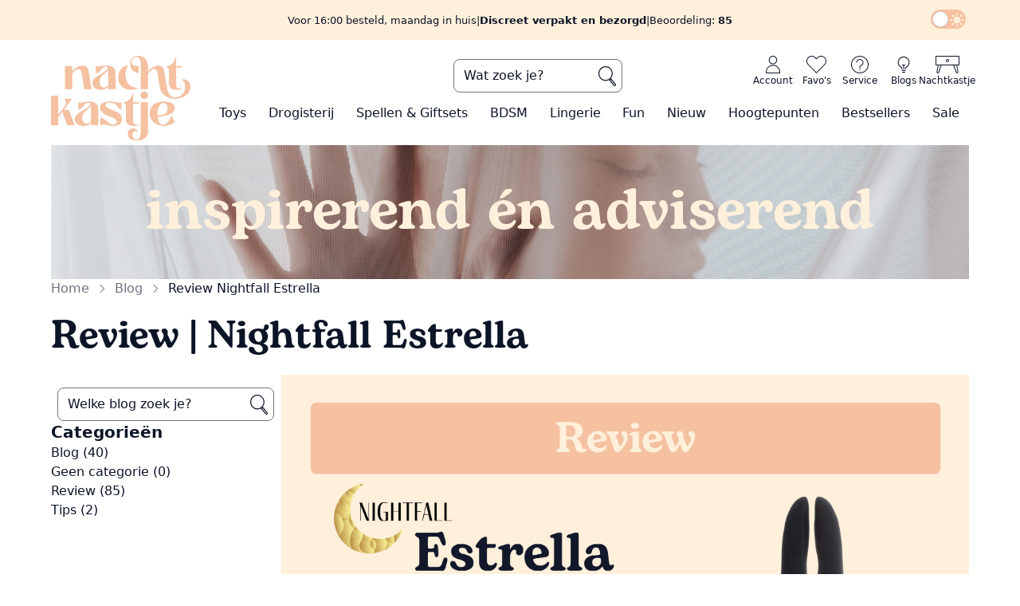

--- FILE ---
content_type: text/html; charset=UTF-8
request_url: https://nachtkastje.nl/blog/review-nightfall-estrella
body_size: 40074
content:
<!DOCTYPE html>
<html lang="nl"
  x-data="{
    responsive:false,
    slug:null,
    subslug:null,
    dark:localStorage.dark?(localStorage.dark === 'true'):false,
    modal:false,
    toggleDark() {this.dark=!this.dark},
    toggleModal() {this.modal=!this.modal},
    isSlug(slug) {return this.slug === slug},
    getResponsive() {
      this.responsive = {
        'sm':window.innerWidth >= 640,
        'md':window.innerWidth >= 768,
        'lg':window.innerWidth >= 1024,
        'xl':window.innerWidth >= 1280,
        '2xl':window.innerWidth >= 1536
      }
    },
    init() {
      [_,this.slug,this.subslug] = window.location.pathname.split('/');
    }
  }"
  x-init="
    $watch('dark', (val) => localStorage.setItem('dark', val)); 
    $nextTick(() => {$dispatch('alpine-load')});
    getResponsive();
    init();
  "
  x-on:resize.window="getResponsive()"
  x-bind:class="{ 'dark': dark, 'touch-none overflow-hidden': modal }"
  class='scroll-smooth'>
  <head>
  <!-- Google Tag Manager -->
<!--   <script>(function(w,d,s,l,i){w[l]=w[l]||[];w[l].push({'gtm.start':
  new Date().getTime(),event:'gtm.js'});var f=d.getElementsByTagName(s)[0],
  j=d.createElement(s),dl=l!='dataLayer'?'&l='+l:'';j.async=true;j.src=
  'https://www.googletagmanager.com/gtm.js?id='+i+dl;f.parentNode.insertBefore(j,f);
  })(window,document,'script','dataLayer','GTM-5MVG8N5');</script> -->
  <script defer>
  (function(w, d, s, l) {
    w[l] = w[l] || [];
    w[l].push({
      'gtm.start': new Date().getTime(),
      event: 'gtm.js'
    });
    const f = d.getElementsByTagName(s)[0];
    const j = d.createElement(s);
    const dl = l !== 'dataLayer' ? '&l=' + l : '';
    j.async = true;
    j.src = 'https://pipeline.nachtkastje.nl/webevents';
    f.parentNode.insertBefore(j, f);
  })(window, document, 'script', 'dataLayer');
  </script>
  <!-- End Google Tag Manager -->
  <link rel="preload" href="/img/nk-logo.webp" as="image">
  <link rel="preconnect" href="https://www.googletagmanager.com">
  
  <link rel="icon" href="/NK-icon.ico">
  <!-- <link rel="prefetch" as="document" href="/toys"> -->
  <meta charset="utf-8">
  <meta name="viewport" content="width=device-width, initial-scale=1">
  <meta name="csrf-token" content="1Ew3sNdGCbXrog6dr7UCv3mSWTtSAWGod89mAvX8">
  <meta name="description" content="De Nightfall Estrella is getest door een Ladies Night consulente. Benieuwd naar haar ervaring? Lees de blog!" />

      <meta property="og:locale" content="nl_NL" />
    <meta property="og:type" content="article" />
    <meta property="og:title" content="Review | Nightfall Estrella - Nachtkastje Blog" />
    <meta property="og:description" content="De Nightfall Estrella is getest door een Ladies Night consulente. Benieuwd naar haar ervaring? Lees de blog!" />
    <meta property="og:url" content="https://nachtkastje.nl/blog/review-nightfall-estrella" />
    <meta property="og:site_name" content="Nachtkastje Blog" />
    <meta property="og:image" content="https://blog.nachtkastje.nl/wp-content/uploads/2021/12/review-Estrella.jpg" />
  
    <link rel="canonical" href="https://nachtkastje.nl/blog/review-nightfall-estrella">


  <title> Review | Nightfall Estrella - Nachtkastje Blog </title>

  
  <!-- Styles -->
  <link rel="stylesheet" href="/css/app.css?id=2d143b7bf39d720eefeb21bedfed08da">
  <!-- Livewire Styles -->
<style >
    [wire\:loading], [wire\:loading\.delay], [wire\:loading\.inline-block], [wire\:loading\.inline], [wire\:loading\.block], [wire\:loading\.flex], [wire\:loading\.table], [wire\:loading\.grid], [wire\:loading\.inline-flex] {
        display: none;
    }

    [wire\:loading\.delay\.shortest], [wire\:loading\.delay\.shorter], [wire\:loading\.delay\.short], [wire\:loading\.delay\.long], [wire\:loading\.delay\.longer], [wire\:loading\.delay\.longest] {
        display:none;
    }

    [wire\:offline] {
        display: none;
    }

    [wire\:dirty]:not(textarea):not(input):not(select) {
        display: none;
    }

    input:-webkit-autofill, select:-webkit-autofill, textarea:-webkit-autofill {
        animation-duration: 50000s;
        animation-name: livewireautofill;
    }

    @keyframes livewireautofill { from {} }
</style>

  <!-- Scripts -->
  <span script-hangout>
    <script src="/js/app.js?id=edb011698afb9595607e11cb7f534b21" defer></script>
    
    <script>const localDark=localStorage.dark?(localStorage.dark === 'true'):false;if(localDark)document.documentElement.classList.add('dark');</script>
    <script defer id="mcjs">!function(c,h,i,m,p){m=c.createElement(h),p=c.getElementsByTagName(h)[0],m.async=1,m.src=i,p.parentNode.insertBefore(m,p)}(document,"script","https://chimpstatic.com/mcjs-connected/js/users/e18f8385ce79e1bdfcbd577d1/3fe274266fcab9c93aa3a3134.js");</script>
                        <script src="/js/swiper/blogs_menu.js?id=d71579b7ee0509d5328171e5acb699e9"></script>
                        <script src="/js/components/sticky-loader.js?id=e57b0a757f6f117cfa3fb4cfe517d656"></script>
            <script defer>
            window.addEventListener('load',()=> {
                document.body.dispatchEvent(new CustomEvent('schema-org-article', {
                    detail: {
                        article: JSON.parse('{\u0022id\u0022:39,\u0022blogid\u0022:1368,\u0022created_at\u0022:\u00222021-12-20T08:00:00.000000Z\u0022,\u0022guid\u0022:\u0022https:\\\/\\\/nachtkastje.nl\\\/blog\\\/?p=1368\u0022,\u0022updated_at\u0022:\u00222023-10-13T09:41:32.000000Z\u0022,\u0022slug\u0022:\u0022review-nightfall-estrella\u0022,\u0022status\u0022:\u0022publish\u0022,\u0022type\u0022:\u0022post\u0022,\u0022link\u0022:\u0022https:\\\/\\\/blog.nachtkastje.nl\\\/review-nightfall-estrella\\\/\u0022,\u0022title\u0022:\u0022Review | Nightfall Estrella\u0022,\u0022content\u0022:\u0022\\n\\u003Cp\\u003E\\u003Cem\\u003EDoor\\u0026nbsp;\\u003Ca href=\\u0022https:\\\/\\\/www.ladiesnight.nl\\\/vacature\\\/\\u0022\\u003ELadies Night consulente\\u003C\\\/a\\u003E\\u0026nbsp;Dani\\u00eblle.\\u003C\\\/em\\u003E\\u003C\\\/p\\u003E\\n\\n\\n\\n\\u003Ch2\\u003EVoordelen als Ladies Night consulente\\u003C\\\/h2\\u003E\\n\\n\\n\\n\\u003Cp\\u003EWat is het fijn om \\u003Ca href=\\u0022https:\\\/\\\/www.ladiesnight.nl\\\/vacature\\\/\\u0022\\u003Econsulente\\u003C\\\/a\\u003E bij \\u003Ca href=\\u0022https:\\\/\\\/www.ladiesnight.nl\\u0022\\u003ELadies Night\\u003C\\\/a\\u003E te zijn. Voor mij is het \\u2013 in combinatie met mijn drukke, sociale leven \\u2013 prettig om \\u003Cstrong\\u003Edie vrijheid\\u003C\\\/strong\\u003E te hebben om \\u003Cstrong\\u003Ezelf te bepalen\\u003C\\\/strong\\u003E wanneer, waar en hoe vaak ik een \\u003Ca href=\\u0022https:\\\/\\\/www.ladiesnight.nl\\\/ladies-night-party\\\/\\u0022\\u003Eparty\\u003C\\\/a\\u003E verzorg. De ene periode ben ik wat drukker dan de andere periode en daar stem ik dan mijn party\\u2019s op af. Naast de \\u003Cstrong\\u003Egezellige avonden\\u003C\\\/strong\\u003E en \\u003Cstrong\\u003Elekkere\\u003C\\\/strong\\u003E \\u003Ca href=\\u0022https:\\\/\\\/www.ladiesnight.nl\\\/wat-we-jou-bieden\\\/\\u0022\\u003Ebijverdiensten\\u003C\\\/a\\u003E zijn er nog veel meer voordelen om als consulente bij \\u003Ca href=\\u0022https:\\\/\\\/www.ladiesnight.nl\\u0022\\u003ELadies Night\\u003C\\\/a\\u003E te werken. \\u003C\\\/p\\u003E\\n\\n\\n\\n\\u003Cp\\u003EJe hebt de \\u003Cstrong\\u003Eallerleukste collega\\u2019s\\u003C\\\/strong\\u003E die uiteraard altijd voor elkaar klaar staan om eventuele vragen te beantwoorden. Je hebt dus altijd je eigen \\u2018helpdesk\\u2019 achter de\\u0026nbsp;\\u0026nbsp;hand. Regelmatig worden er \\u003Cstrong\\u003Eopleidingsdagen \\u003C\\\/strong\\u003Egeorganiseerd zodat ik mijn kennis kan blijven vernieuwen. Deze \\u003Cstrong\\u003Enieuw vergaarde kennis\\u003C\\\/strong\\u003E neem ik dan op mijn beurt weer mee naar mijn party\\u2019s om \\u003Cstrong\\u003Emet de gastvrouwen\\u003C\\\/strong\\u003E en \\u003Cstrong\\u003Ehaar gasten\\u003C\\\/strong\\u003E \\u003Cstrong\\u003Ete delen\\u003C\\\/strong\\u003E. Zo blijf ik vernieuwen en blijven de party\\u2019s interessant voor de vele dames die ik inmiddels wel als vaste klant mag beschouwen.\\u003C\\\/p\\u003E\\n\\n\\n\\n\\u003Ch2\\u003ESlechts 20% komt klaar door penetratieseks\\u003C\\\/h2\\u003E\\n\\n\\n\\n\\u003Cp\\u003EZoals ik de dames op de party\\u2019s ook altijd uitleg, heeft \\u003Cstrong\\u003E80 procent \\u003C\\\/strong\\u003Evan de dames \\u003Cstrong\\u003Eclitorale stimulatie nodig\\u003C\\\/strong\\u003E om tot een \\u003Cstrong\\u003Eorgasme\\u003C\\\/strong\\u003E te komen. Slechts \\u003Cstrong\\u003E20 procent\\u003C\\\/strong\\u003E van de dames kan \\u003Cstrong\\u003Eenkel door penetratieseks\\u003C\\\/strong\\u003E \\u003Cstrong\\u003Eklaarkomen\\u003C\\\/strong\\u003E. Ik merk dat dit bij veel dames nog niet bekend is. Vaak krijg ik dan \\u003Cstrong\\u003Eopgeluchte reacties\\u003C\\\/strong\\u003E van dames die dachten dat ze \\u2018abnormaal\\u2019 waren, omdat zij niet enkel door penetratie kunnen klaarkomen. Dames, geen paniek, dit is dus bij de \\u003Cstrong\\u003Eruime meerderheid \\u003C\\\/strong\\u003Evan de dames het geval en het is heel normaal. Om dat stukje \\u003Cstrong\\u003Eextra genot\\u003C\\\/strong\\u003E te kunnen krijgen, adviseer ik altijd een \\u003Cstrong\\u003Espeeltje als aanvulling\\u003C\\\/strong\\u003E op het \\u003Cstrong\\u003Enormale seksleven\\u003C\\\/strong\\u003E. De \\u003Ca href=\\u0022https:\\\/\\\/nachtkastje.nl\\\/lingerie\\u0022\\u003ENightfall Estrella\\u003C\\\/a\\u003E is een \\u003Cstrong\\u003Eperfect speeltje \\u003C\\\/strong\\u003Eom hiervoor te gebruiken. Zij weet namelijk precies hoe ze jou dat stukje \\u003Cstrong\\u003Eextra stimulatie\\u003C\\\/strong\\u003E kan geven.\\u0026nbsp;\\u003C\\\/p\\u003E\\n\\n\\n\\n\\u003Ch2\\u003EMet Estrella haar mooie, sexy, zwarte beentjes\\u0026#8230;\\u003C\\\/h2\\u003E\\n\\n\\n\\n\\u003Cp\\u003EDe \\u003Ca href=\\u0022https:\\\/\\\/nachtkastje.nl\\\/lingerie\\u0022\\u003ENightfall Estrella\\u003C\\\/a\\u003E is niet alleen \\u003Cstrong\\u003Eknap van uiterlijk\\u003C\\\/strong\\u003E met haar mooie, sexy, zwarte beentjes en gouden effecten. Ze ligt dankzij haar vorm ook erg\\u003Cstrong\\u003E prettig in de hand\\u003C\\\/strong\\u003E en weet jouw \\u003Cstrong\\u003Ejuiste plekjes te raken\\u003C\\\/strong\\u003E. Zij is zowel tijdens de \\u003Cstrong\\u003Esoloseks\\u003C\\\/strong\\u003E als tijdens de \\u003Cstrong\\u003Epenetratieseks \\u003C\\\/strong\\u003E(met een partner) te gebruiken. Met haar \\u003Cstrong\\u003E10 verschillende trilstandjes\\u003C\\\/strong\\u003E is er voor iedere persoon en voor elk moment wat wils. Een mooie bijkomstigheid is dat ze \\u003Cstrong\\u003Ewaterproof\\u003C\\\/strong\\u003E is en dus met jou mee onder de douche of in bad mag. Gezien \\u003Cstrong\\u003Ehet formaat\\u003C\\\/strong\\u003E is ze ook zeer geschikt om mee te nemen voor \\u2018onderweg\\u2019 want zij kan heel \\u003Cstrong\\u003Egemakkelijk mee\\u003C\\\/strong\\u003E in de handtas.\\u003C\\\/p\\u003E\\n\\n\\n\\n\\u003Ch2\\u003EEstrella raakt meteen de juiste plekjes\\u003C\\\/h2\\u003E\\n\\n\\n\\n\\u003Cp\\u003EAan mij de eer om deze \\u003Cstrong\\u003Ebeauty te testen\\u003C\\\/strong\\u003E. Op deze koude dag kan ik wel wat \\u003Cstrong\\u003Ewarmte\\u003C\\\/strong\\u003E gebruiken. Ik kijk vanuit mijn loungebank uit het raam en zie hoe de maneschijn schittert op de beslagen autoruiten. Ik heb wat kaarsjes aangestoken en de verwarming op standje sambal gezet. Ik begin langzaam aan te ontdooien. Dan valt mijn oog op het stopcontact waar mijn nieuwe beauty \\u003Cstrong\\u003Eligt te laden\\u003C\\\/strong\\u003E. Maar zij ligt daar niet lang meer want ik ben heel erg \\u003Cstrong\\u003Ebenieuwd\\u003C\\\/strong\\u003E naar \\u003Cstrong\\u003Ehoe zij aanvoelt\\u003C\\\/strong\\u003E\\u0026#8230; \\u003C\\\/p\\u003E\\n\\n\\n\\n\\u003Cp\\u003EIk zet de \\u003Ca href=\\u0022https:\\\/\\\/nachtkastje.nl\\\/lingerie\\u0022\\u003ENightfall Estrella\\u003C\\\/a\\u003E op standje 1, een fijne \\u003Cstrong\\u003Esubtiele trilling\\u003C\\\/strong\\u003E, en breng haar naar mijn clitoris. Zij voelt \\u003Cstrong\\u003Eheel prettig\\u003C\\\/strong\\u003E aan en raakt dankzij haar \\u003Cstrong\\u003Etwee beentjes\\u003C\\\/strong\\u003E ook meteen het \\u003Cstrong\\u003Ejuiste plekje\\u003C\\\/strong\\u003E. Al snel merk ik dat ik wat meer intensere trilling kan gebruiken en schakel over naar standje 2 en 3. Natuurlijk heeft zij \\u003Cstrong\\u003Emijn nieuwsgierigheid\\u003C\\\/strong\\u003E gewekt waardoor ik alle \\u003Cstrong\\u003E10 trilstandjes\\u003C\\\/strong\\u003E uitprobeer. Naast \\u003Cstrong\\u003Everschillende sterkte\\u003C\\\/strong\\u003E in trilling (subtiel, iets harder en het hardst) heeft zij ook nog diverse \\u2018\\u003Cstrong\\u003Everrassingspatronen\\u003C\\\/strong\\u003E\\u2019 voor jou in petto. Inmiddels heb ik \\u003Cstrong\\u003Emijn favoriete standje\\u003C\\\/strong\\u003E wel gevonden. De kou heeft inmiddels plaatsgemaakt voor een heerlijke warmte. Ik gun iedereen een eigen \\u003Ca href=\\u0022https:\\\/\\\/nachtkastje.nl\\\/lingerie\\u0022\\u003ENightfall Estrella\\u003C\\\/a\\u003E om de koude dagen wat aangenamer te maken.\\u003C\\\/p\\u003E\\n\u0022,\u0022excerpt\u0022:\u0022\\u003Cp\\u003EDoor\\u0026nbsp;Ladies Night consulente\\u0026nbsp;Dani\\u00eblle. Voordelen als Ladies Night consulente Wat is het fijn om consulente bij Ladies Night te zijn. Voor mij is het \\u2013 in combinatie met mijn drukke, sociale leven \\u2013 prettig om die vrijheid te hebben om zelf te bepalen wanneer, waar en hoe vaak ik een party verzorg. De ene periode ben [\\u0026hellip;]\\u003C\\\/p\\u003E\\n\u0022,\u0022author\u0022:\u0022Bo Visser\u0022,\u0022categories\u0022:\u00225\u0022,\u0022fimg_url\u0022:\u0022https:\\\/\\\/blog.nachtkastje.nl\\\/wp-content\\\/uploads\\\/2021\\\/12\\\/review-Estrella.jpg\u0022,\u0022yoast_head_json\u0022:\u0022{\\u0022title\\u0022:\\u0022Review | Nightfall Estrella - Nachtkastje Blog\\u0022,\\u0022description\\u0022:\\u0022De Nightfall Estrella is getest door een Ladies Night consulente. Benieuwd naar haar ervaring? Lees de blog!\\u0022,\\u0022robots\\u0022:{\\u0022index\\u0022:\\u0022noindex\\u0022,\\u0022follow\\u0022:\\u0022follow\\u0022,\\u0022max-snippet\\u0022:\\u0022max-snippet:-1\\u0022,\\u0022max-image-preview\\u0022:\\u0022max-image-preview:large\\u0022,\\u0022max-video-preview\\u0022:\\u0022max-video-preview:-1\\u0022},\\u0022og_locale\\u0022:\\u0022nl_NL\\u0022,\\u0022og_type\\u0022:\\u0022article\\u0022,\\u0022og_title\\u0022:\\u0022Review | Nightfall Estrella - Nachtkastje Blog\\u0022,\\u0022og_description\\u0022:\\u0022De Nightfall Estrella is getest door een Ladies Night consulente. Benieuwd naar haar ervaring? Lees de blog!\\u0022,\\u0022og_url\\u0022:\\u0022https:\\\\\\\/\\\\\\\/blog.nachtkastje.nl\\\\\\\/review-nightfall-estrella\\\\\\\/\\u0022,\\u0022og_site_name\\u0022:\\u0022Nachtkastje Blog\\u0022,\\u0022article_published_time\\u0022:\\u00222021-12-20T08:00:00+00:00\\u0022,\\u0022article_modified_time\\u0022:\\u00222023-10-13T09:41:32+00:00\\u0022,\\u0022og_image\\u0022:[{\\u0022width\\u0022:2440,\\u0022height\\u0022:1365,\\u0022url\\u0022:\\u0022https:\\\\\\\/\\\\\\\/blog.nachtkastje.nl\\\\\\\/wp-content\\\\\\\/uploads\\\\\\\/2021\\\\\\\/12\\\\\\\/review-Estrella.jpg\\u0022,\\u0022type\\u0022:\\u0022image\\\\\\\/jpeg\\u0022}],\\u0022author\\u0022:\\u0022Bo Visser\\u0022,\\u0022twitter_card\\u0022:\\u0022summary_large_image\\u0022,\\u0022twitter_misc\\u0022:{\\u0022Geschreven door\\u0022:\\u0022Bo Visser\\u0022,\\u0022Geschatte leestijd\\u0022:\\u00224 minuten\\u0022},\\u0022schema\\u0022:{\\u0022@context\\u0022:\\u0022https:\\\\\\\/\\\\\\\/schema.org\\u0022,\\u0022@graph\\u0022:[{\\u0022@type\\u0022:\\u0022Organization\\u0022,\\u0022@id\\u0022:\\u0022https:\\\\\\\/\\\\\\\/blog.nachtkastje.nl\\\\\\\/#organization\\u0022,\\u0022name\\u0022:\\u0022Nachtkastje.nl\\u0022,\\u0022url\\u0022:\\u0022https:\\\\\\\/\\\\\\\/blog.nachtkastje.nl\\\\\\\/\\u0022,\\u0022sameAs\\u0022:[],\\u0022logo\\u0022:{\\u0022@type\\u0022:\\u0022ImageObject\\u0022,\\u0022inLanguage\\u0022:\\u0022nl\\u0022,\\u0022@id\\u0022:\\u0022https:\\\\\\\/\\\\\\\/blog.nachtkastje.nl\\\\\\\/#\\\\\\\/schema\\\\\\\/logo\\\\\\\/image\\\\\\\/\\u0022,\\u0022url\\u0022:\\u0022https:\\\\\\\/\\\\\\\/blog.nachtkastje.nl\\\\\\\/wp-content\\\\\\\/uploads\\\\\\\/2021\\\\\\\/03\\\\\\\/nklogo-1.png\\u0022,\\u0022contentUrl\\u0022:\\u0022https:\\\\\\\/\\\\\\\/blog.nachtkastje.nl\\\\\\\/wp-content\\\\\\\/uploads\\\\\\\/2021\\\\\\\/03\\\\\\\/nklogo-1.png\\u0022,\\u0022width\\u0022:1280,\\u0022height\\u0022:268,\\u0022caption\\u0022:\\u0022Nachtkastje.nl\\u0022},\\u0022image\\u0022:{\\u0022@id\\u0022:\\u0022https:\\\\\\\/\\\\\\\/blog.nachtkastje.nl\\\\\\\/#\\\\\\\/schema\\\\\\\/logo\\\\\\\/image\\\\\\\/\\u0022}},{\\u0022@type\\u0022:\\u0022WebSite\\u0022,\\u0022@id\\u0022:\\u0022https:\\\\\\\/\\\\\\\/blog.nachtkastje.nl\\\\\\\/#website\\u0022,\\u0022url\\u0022:\\u0022https:\\\\\\\/\\\\\\\/blog.nachtkastje.nl\\\\\\\/\\u0022,\\u0022name\\u0022:\\u0022Nachtkastje Blog\\u0022,\\u0022description\\u0022:\\u0022De blog van Nachtkastje.nl\\u0022,\\u0022publisher\\u0022:{\\u0022@id\\u0022:\\u0022https:\\\\\\\/\\\\\\\/blog.nachtkastje.nl\\\\\\\/#organization\\u0022},\\u0022potentialAction\\u0022:[{\\u0022@type\\u0022:\\u0022SearchAction\\u0022,\\u0022target\\u0022:{\\u0022@type\\u0022:\\u0022EntryPoint\\u0022,\\u0022urlTemplate\\u0022:\\u0022https:\\\\\\\/\\\\\\\/blog.nachtkastje.nl\\\\\\\/?s={search_term_string}\\u0022},\\u0022query-input\\u0022:\\u0022required name=search_term_string\\u0022}],\\u0022inLanguage\\u0022:\\u0022nl\\u0022},{\\u0022@type\\u0022:\\u0022ImageObject\\u0022,\\u0022inLanguage\\u0022:\\u0022nl\\u0022,\\u0022@id\\u0022:\\u0022https:\\\\\\\/\\\\\\\/blog.nachtkastje.nl\\\\\\\/review-nightfall-estrella\\\\\\\/#primaryimage\\u0022,\\u0022url\\u0022:\\u0022https:\\\\\\\/\\\\\\\/blog.nachtkastje.nl\\\\\\\/wp-content\\\\\\\/uploads\\\\\\\/2021\\\\\\\/12\\\\\\\/review-Estrella.jpg\\u0022,\\u0022contentUrl\\u0022:\\u0022https:\\\\\\\/\\\\\\\/blog.nachtkastje.nl\\\\\\\/wp-content\\\\\\\/uploads\\\\\\\/2021\\\\\\\/12\\\\\\\/review-Estrella.jpg\\u0022,\\u0022width\\u0022:2440,\\u0022height\\u0022:1365,\\u0022caption\\u0022:\\u0022Review - Nightfall Estrella\\u0022},{\\u0022@type\\u0022:\\u0022WebPage\\u0022,\\u0022@id\\u0022:\\u0022https:\\\\\\\/\\\\\\\/blog.nachtkastje.nl\\\\\\\/review-nightfall-estrella\\\\\\\/#webpage\\u0022,\\u0022url\\u0022:\\u0022https:\\\\\\\/\\\\\\\/blog.nachtkastje.nl\\\\\\\/review-nightfall-estrella\\\\\\\/\\u0022,\\u0022name\\u0022:\\u0022Review | Nightfall Estrella - Nachtkastje Blog\\u0022,\\u0022isPartOf\\u0022:{\\u0022@id\\u0022:\\u0022https:\\\\\\\/\\\\\\\/blog.nachtkastje.nl\\\\\\\/#website\\u0022},\\u0022primaryImageOfPage\\u0022:{\\u0022@id\\u0022:\\u0022https:\\\\\\\/\\\\\\\/blog.nachtkastje.nl\\\\\\\/review-nightfall-estrella\\\\\\\/#primaryimage\\u0022},\\u0022datePublished\\u0022:\\u00222021-12-20T08:00:00+00:00\\u0022,\\u0022dateModified\\u0022:\\u00222023-10-13T09:41:32+00:00\\u0022,\\u0022description\\u0022:\\u0022De Nightfall Estrella is getest door een Ladies Night consulente. Benieuwd naar haar ervaring? Lees de blog!\\u0022,\\u0022breadcrumb\\u0022:{\\u0022@id\\u0022:\\u0022https:\\\\\\\/\\\\\\\/blog.nachtkastje.nl\\\\\\\/review-nightfall-estrella\\\\\\\/#breadcrumb\\u0022},\\u0022inLanguage\\u0022:\\u0022nl\\u0022,\\u0022potentialAction\\u0022:[{\\u0022@type\\u0022:\\u0022ReadAction\\u0022,\\u0022target\\u0022:[\\u0022https:\\\\\\\/\\\\\\\/blog.nachtkastje.nl\\\\\\\/review-nightfall-estrella\\\\\\\/\\u0022]}]},{\\u0022@type\\u0022:\\u0022BreadcrumbList\\u0022,\\u0022@id\\u0022:\\u0022https:\\\\\\\/\\\\\\\/blog.nachtkastje.nl\\\\\\\/review-nightfall-estrella\\\\\\\/#breadcrumb\\u0022,\\u0022itemListElement\\u0022:[{\\u0022@type\\u0022:\\u0022ListItem\\u0022,\\u0022position\\u0022:1,\\u0022name\\u0022:\\u0022Home\\u0022,\\u0022item\\u0022:\\u0022https:\\\\\\\/\\\\\\\/blog.nachtkastje.nl\\\\\\\/?page_id=17\\u0022},{\\u0022@type\\u0022:\\u0022ListItem\\u0022,\\u0022position\\u0022:2,\\u0022name\\u0022:\\u0022Review | Nightfall Estrella\\u0022}]},{\\u0022@type\\u0022:\\u0022Article\\u0022,\\u0022@id\\u0022:\\u0022https:\\\\\\\/\\\\\\\/blog.nachtkastje.nl\\\\\\\/review-nightfall-estrella\\\\\\\/#article\\u0022,\\u0022isPartOf\\u0022:{\\u0022@id\\u0022:\\u0022https:\\\\\\\/\\\\\\\/blog.nachtkastje.nl\\\\\\\/review-nightfall-estrella\\\\\\\/#webpage\\u0022},\\u0022author\\u0022:{\\u0022name\\u0022:\\u0022Bo Visser\\u0022,\\u0022@id\\u0022:\\u0022https:\\\\\\\/\\\\\\\/blog.nachtkastje.nl\\\\\\\/#\\\\\\\/schema\\\\\\\/person\\\\\\\/1ccb5cd548f3bc3b63ef7b280cadf1e0\\u0022},\\u0022headline\\u0022:\\u0022Review | Nightfall Estrella\\u0022,\\u0022datePublished\\u0022:\\u00222021-12-20T08:00:00+00:00\\u0022,\\u0022dateModified\\u0022:\\u00222023-10-13T09:41:32+00:00\\u0022,\\u0022mainEntityOfPage\\u0022:{\\u0022@id\\u0022:\\u0022https:\\\\\\\/\\\\\\\/blog.nachtkastje.nl\\\\\\\/review-nightfall-estrella\\\\\\\/#webpage\\u0022},\\u0022wordCount\\u0022:649,\\u0022commentCount\\u0022:0,\\u0022publisher\\u0022:{\\u0022@id\\u0022:\\u0022https:\\\\\\\/\\\\\\\/blog.nachtkastje.nl\\\\\\\/#organization\\u0022},\\u0022image\\u0022:{\\u0022@id\\u0022:\\u0022https:\\\\\\\/\\\\\\\/blog.nachtkastje.nl\\\\\\\/review-nightfall-estrella\\\\\\\/#primaryimage\\u0022},\\u0022thumbnailUrl\\u0022:\\u0022https:\\\\\\\/\\\\\\\/blog.nachtkastje.nl\\\\\\\/wp-content\\\\\\\/uploads\\\\\\\/2021\\\\\\\/12\\\\\\\/review-Estrella.jpg\\u0022,\\u0022keywords\\u0022:[\\u0022blog\\u0022,\\u0022review\\u0022,\\u0022seksspeeltje\\u0022,\\u0022vibrator\\u0022],\\u0022articleSection\\u0022:[\\u0022Review\\u0022],\\u0022inLanguage\\u0022:\\u0022nl\\u0022,\\u0022potentialAction\\u0022:[{\\u0022@type\\u0022:\\u0022CommentAction\\u0022,\\u0022name\\u0022:\\u0022Comment\\u0022,\\u0022target\\u0022:[\\u0022https:\\\\\\\/\\\\\\\/blog.nachtkastje.nl\\\\\\\/review-nightfall-estrella\\\\\\\/#respond\\u0022]}]},{\\u0022@type\\u0022:\\u0022Person\\u0022,\\u0022@id\\u0022:\\u0022https:\\\\\\\/\\\\\\\/blog.nachtkastje.nl\\\\\\\/#\\\\\\\/schema\\\\\\\/person\\\\\\\/1ccb5cd548f3bc3b63ef7b280cadf1e0\\u0022,\\u0022name\\u0022:\\u0022Bo Visser\\u0022,\\u0022image\\u0022:{\\u0022@type\\u0022:\\u0022ImageObject\\u0022,\\u0022inLanguage\\u0022:\\u0022nl\\u0022,\\u0022@id\\u0022:\\u0022https:\\\\\\\/\\\\\\\/blog.nachtkastje.nl\\\\\\\/#\\\\\\\/schema\\\\\\\/person\\\\\\\/image\\\\\\\/\\u0022,\\u0022url\\u0022:\\u0022https:\\\\\\\/\\\\\\\/secure.gravatar.com\\\\\\\/avatar\\\\\\\/9a6238c7054f779165e5f3c395e99dcb?s=96\\u0026d=mm\\u0026r=g\\u0022,\\u0022contentUrl\\u0022:\\u0022https:\\\\\\\/\\\\\\\/secure.gravatar.com\\\\\\\/avatar\\\\\\\/9a6238c7054f779165e5f3c395e99dcb?s=96\\u0026d=mm\\u0026r=g\\u0022,\\u0022caption\\u0022:\\u0022Bo Visser\\u0022}}]}}\u0022}')                    }
                }));
                // document.body.dispatchEvent(new CustomEvent('schema-org-articles', {
                //     detail: {
                //         articles: JSON.parse('[{\u0022id\u0022:3031,\u0022date\u0022:\u00222024-08-05T22:00:00\u0022,\u0022date_gmt\u0022:\u00222024-08-05T20:00:00\u0022,\u0022guid\u0022:{\u0022rendered\u0022:\u0022https:\\\/\\\/blog.nachtkastje.nl\\\/?p=3031\u0022},\u0022modified\u0022:\u00222024-08-05T16:01:05\u0022,\u0022modified_gmt\u0022:\u00222024-08-05T14:01:05\u0022,\u0022slug\u0022:\u0022review-fenneke\u0022,\u0022status\u0022:\u0022publish\u0022,\u0022type\u0022:\u0022post\u0022,\u0022link\u0022:\u0022https:\\\/\\\/blog.nachtkastje.nl\\\/review-fenneke\\\/\u0022,\u0022title\u0022:{\u0022rendered\u0022:\u0022Review | Fenneke\u0022},\u0022content\u0022:{\u0022rendered\u0022:\u0022\\n\\u003Cp\\u003EWauw! Ik was compleet verrast door dit product. De afbeeldingen op de website lieten al zien dat ze een \\u003Cstrong\\u003Eluxe uitstraling\\u003C\\\/strong\\u003E heeft met een schitterende chromen look rondom de knoppen. De toy komt ook in een \\u003Cstrong\\u003Eoplaadbaar doosje\\u003C\\\/strong\\u003E dat opnieuw een chique uitstraling heeft. Toen de toy eindelijk arriveerde na mijn bestelling, voelde het materiaal direct fijn aan in mijn hand. Als fan van \\u003Cstrong\\u003Eluchtdruk vibrators\\u003C\\\/strong\\u003E was ik op zoek naar een toy met wat meer uitdaging. Toen ik \\u003Ca href=\\u0022https:\\\/\\\/nachtkastje.nl\\\/product\\\/fenneke\\u0022\\u003EFenneke\\u003C\\\/a\\u003E op de website ontdekte, zag ik dat deze zowel een \\u003Cstrong\\u003Eluchtdrukfunctie\\u003C\\\/strong\\u003E als een \\u003Cstrong\\u003EG-spot functie\\u003C\\\/strong\\u003E had. Misschien is dit wel precies de uitdaging die ik zoek in een luchtdruk toy\\u0026#8230;\\u003C\\\/p\\u003E\\n\\n\\n\\n\\u003Ch2 class=\\u0022wp-block-heading\\u0022\\u003ELucky girl\\u0026#8230;\\u003C\\\/h2\\u003E\\n\\n\\n\\n\\u003Cp\\u003EZodra het pakketje binnen was, heb ik Fenneke direct aan de oplader gelegd. Ze was verbazingwekkend snel opgeladen, wat geweldig is als je net als ik niet te lang wilt wachten! Eenmaal in de juiste stemming, pakte ik de toy erbij. \\u003Cem\\u003EYes\\u003C\\\/em\\u003E, de luchtdrukstimulatie overtrof al mijn verwachtingen! Met \\u003Cstrong\\u003Everschillende standen\\u003C\\\/strong\\u003E geeft deze echt een sensationeel gevoel. Klaar voor de extra uitdaging waar ik zo naar had uitgekeken, besloot ik het \\u003Cstrong\\u003Evaginale gedeelte\\u003C\\\/strong\\u003E ook uit te proberen in combinatie met wat \\u003Ca href=\\u0022https:\\\/\\\/nachtkastje.nl\\\/product\\\/viacream-ultimate-for-women-60-ml\\u0022\\u003EViacream Ultimate for Women\\u003C\\\/a\\u003E en \\u003Ca href=\\u0022https:\\\/\\\/nachtkastje.nl\\\/product\\\/ladies-glide\\u0022\\u003ELadies Glide\\u003C\\\/a\\u003E.\\u003C\\\/p\\u003E\\n\\n\\n\\n\\u003Cp\\u003EIk moet eerlijk bekennen dat het in het begin lastig was om de juiste positie te vinden. Als grotere dame was ik bang dat ik Fenneke niet goed kon buigen om zowel de G-spot als de clitorale stimulatie optimaal te voelen. Gelukkig is deze schattige toy \\u003Cstrong\\u003Ebehoorlijk flexibel\\u003C\\\/strong\\u003E en \\u003Cstrong\\u003Eeenvoudig\\u003C\\\/strong\\u003E te gebruiken. Misschien was ik aanvankelijk wat te voorzichtig! Als ze eenmaal goed zit, ben je echt een \\u003Cem\\u003Elucky girl\\u003C\\\/em\\u003E. Je kunt deze toy namelijk ook \\u003Cem\\u003Ehands-free\\u003C\\\/em\\u003E gebruiken! Superhandig als je alleen bent en misschien stiekem wat porno wilt kijken. Ook ideaal als je Fenneke samen wilt gebruiken met een partner.\\u003C\\\/p\\u003E\\n\\n\\n\\n\\u003Ch2 class=\\u0022wp-block-heading\\u0022\\u003EFenneke, let\\u0026#8217;s get wet!\\u003C\\\/h2\\u003E\\n\\n\\n\\n\\u003Cp\\u003EIk heb de toy nu enkele weken en ben alweer op zoek naar \\u003Cstrong\\u003Enieuwe mogelijkheden\\u003C\\\/strong\\u003E. Het moet natuurlijk spannend blijven! Dus terug naar \\u003Ca href=\\u0022https:\\\/\\\/nachtkastje.nl\\\/\\u0022\\u003ENachtkastje\\u003C\\\/a\\u003E om de productspecificaties te bekijken\\u2026 \\u003Cem\\u003EYes\\u003C\\\/em\\u003E! Fenneke is ook nog \\u003Cstrong\\u003E100% waterproof\\u003C\\\/strong\\u003E. Sorry, maar als je haar dan niet meeneemt onder de douche of in bad, dan mis je echt het grootste plezier dat er bestaat. Omdat deze toy \\u003Cem\\u003Ehands-free\\u003C\\\/em\\u003E te gebruiken is, kun je haar zittend, liggend of staand gebruiken onder de douche terwijl je geniet van goede muziek, warm water en heerlijk ruikende zeep!\\u003C\\\/p\\u003E\\n\\n\\n\\n\\u003Cp\\u003EOver zeep gesproken\\u0026#8230; Deze toy is ontzettend makkelijk schoon te maken! Je spuit Fenneke in met \\u003Ca href=\\u0022https:\\\/\\\/nachtkastje.nl\\\/product\\\/toycleaner\\u0022\\u003EToycleaner\\u003C\\\/a\\u003E, leg haar terug in de case en klaar is Kees! (Rijmt dat? Geen idee!) In ieder geval is het echt een gemak. Als je de toy na het schoonmaken weer in een toybag moet stoppen, is dat soms best lastig of plakkerig. Dit gaat razendsnel! Helemaal als de case nog aan de oplader ligt.\\u003C\\\/p\\u003E\\n\\n\\n\\n\\u003Ch2 class=\\u0022wp-block-heading\\u0022\\u003EBucketlist\\u003C\\\/h2\\u003E\\n\\n\\n\\n\\u003Cp\\u003EMet \\u003Cstrong\\u003Ezeven verschillende luchtdrukstanden\\u003C\\\/strong\\u003E, de G-spot functie en haar mooie oplaadcase is Fenneke eigenlijk \\u003Cstrong\\u003Eonmisbaar\\u003C\\\/strong\\u003E geworden in mijn \\u0026#8216;\\u003Cem\\u003Edirty case\\u003C\\\/em\\u003E\\u0026#8216;, zoals ik mijn koffertje graag noem. Ik wil deze toy ook echt nog eens ervaren met een partner, want ik denk dat dit een hele \\u003Cstrong\\u003Enieuwe dimensie\\u003C\\\/strong\\u003E kan toevoegen aan het samen spelen. Je partner past er namelijk nog bij tijdens het gebruik van Fenneke. Hierdoor cre\\u00eber je het gevoel dat je nog strakker aanvoelt van beneden, iets wat zeker op mijn \\u003Cem\\u003Ebucketlist\\u003C\\\/em\\u003E staat! Maar h\\u00e9, eerst die droomprins nog vinden.\\u003C\\\/p\\u003E\\n\u0022,\u0022protected\u0022:false},\u0022excerpt\u0022:{\u0022rendered\u0022:\u0022\\u003Cp\\u003EWauw! Ik was compleet verrast door dit product. De afbeeldingen op de website lieten al zien dat ze een luxe uitstraling heeft met een schitterende chromen look rondom de knoppen. De toy komt ook in een oplaadbaar doosje dat opnieuw een chique uitstraling heeft. Toen de toy eindelijk arriveerde na mijn bestelling, voelde het materiaal [\\u0026hellip;]\\u003C\\\/p\\u003E\\n\u0022,\u0022protected\u0022:false},\u0022author\u0022:13,\u0022featured_media\u0022:3034,\u0022comment_status\u0022:\u0022open\u0022,\u0022ping_status\u0022:\u0022open\u0022,\u0022sticky\u0022:false,\u0022template\u0022:\u0022\u0022,\u0022format\u0022:\u0022standard\u0022,\u0022meta\u0022:{\u0022_exactmetrics_skip_tracking\u0022:false,\u0022_exactmetrics_sitenote_active\u0022:false,\u0022_exactmetrics_sitenote_note\u0022:\u0022\u0022,\u0022_exactmetrics_sitenote_category\u0022:0,\u0022footnotes\u0022:\u0022\u0022},\u0022categories\u0022:[5],\u0022tags\u0022:[47,120,86,46,55,24,25,29,26],\u0022class_list\u0022:[\u0022post-3031\u0022,\u0022post\u0022,\u0022type-post\u0022,\u0022status-publish\u0022,\u0022format-standard\u0022,\u0022has-post-thumbnail\u0022,\u0022hentry\u0022,\u0022category-review\u0022,\u0022tag-clitoris-toys\u0022,\u0022tag-g-spot\u0022,\u0022tag-g-spot-vibrator\u0022,\u0022tag-koppeltoys\u0022,\u0022tag-koppelvibrator\u0022,\u0022tag-review\u0022,\u0022tag-seksspeeltje\u0022,\u0022tag-toy\u0022,\u0022tag-vibrator\u0022],\u0022yoast_head\u0022:\u0022\\u003C!-- This site is optimized with the Yoast SEO plugin v24.7 - https:\\\/\\\/yoast.com\\\/wordpress\\\/plugins\\\/seo\\\/ --\\u003E\\n\\u003Ctitle\\u003EReview | Fenneke - Nachtkastje Blog\\u003C\\\/title\\u003E\\n\\u003Cmeta name=\\u0022description\\u0022 content=\\u0022\\u0026quot;Fenneke is eigenlijk onmisbaar geworden in mijn \\u0026#039;dirty case\\u0026#039;, zoals ik mijn koffertje graag noem.\\u0026quot; Benieuwd? Lees verder!\\u0022 \\\/\\u003E\\n\\u003Cmeta name=\\u0022robots\\u0022 content=\\u0022noindex, follow, max-snippet:-1, max-image-preview:large, max-video-preview:-1\\u0022 \\\/\\u003E\\n\\u003Cmeta property=\\u0022og:locale\\u0022 content=\\u0022nl_NL\\u0022 \\\/\\u003E\\n\\u003Cmeta property=\\u0022og:type\\u0022 content=\\u0022article\\u0022 \\\/\\u003E\\n\\u003Cmeta property=\\u0022og:title\\u0022 content=\\u0022Review | Fenneke - Nachtkastje Blog\\u0022 \\\/\\u003E\\n\\u003Cmeta property=\\u0022og:description\\u0022 content=\\u0022\\u0026quot;Fenneke is eigenlijk onmisbaar geworden in mijn \\u0026#039;dirty case\\u0026#039;, zoals ik mijn koffertje graag noem.\\u0026quot; Benieuwd? Lees verder!\\u0022 \\\/\\u003E\\n\\u003Cmeta property=\\u0022og:url\\u0022 content=\\u0022https:\\\/\\\/blog.nachtkastje.nl\\\/review-fenneke\\\/\\u0022 \\\/\\u003E\\n\\u003Cmeta property=\\u0022og:site_name\\u0022 content=\\u0022Nachtkastje Blog\\u0022 \\\/\\u003E\\n\\u003Cmeta property=\\u0022article:published_time\\u0022 content=\\u00222024-08-05T20:00:00+00:00\\u0022 \\\/\\u003E\\n\\u003Cmeta property=\\u0022og:image\\u0022 content=\\u0022https:\\\/\\\/blog.nachtkastje.nl\\\/wp-content\\\/uploads\\\/2024\\\/08\\\/review-header-Fenneke-scaled.jpg\\u0022 \\\/\\u003E\\n\\t\\u003Cmeta property=\\u0022og:image:width\\u0022 content=\\u00222560\\u0022 \\\/\\u003E\\n\\t\\u003Cmeta property=\\u0022og:image:height\\u0022 content=\\u00221432\\u0022 \\\/\\u003E\\n\\t\\u003Cmeta property=\\u0022og:image:type\\u0022 content=\\u0022image\\\/jpeg\\u0022 \\\/\\u003E\\n\\u003Cmeta name=\\u0022author\\u0022 content=\\u0022Manon Lips\\u0022 \\\/\\u003E\\n\\u003Cmeta name=\\u0022twitter:card\\u0022 content=\\u0022summary_large_image\\u0022 \\\/\\u003E\\n\\u003Cmeta name=\\u0022twitter:label1\\u0022 content=\\u0022Geschreven door\\u0022 \\\/\\u003E\\n\\t\\u003Cmeta name=\\u0022twitter:data1\\u0022 content=\\u0022Manon Lips\\u0022 \\\/\\u003E\\n\\t\\u003Cmeta name=\\u0022twitter:label2\\u0022 content=\\u0022Geschatte leestijd\\u0022 \\\/\\u003E\\n\\t\\u003Cmeta name=\\u0022twitter:data2\\u0022 content=\\u00223 minuten\\u0022 \\\/\\u003E\\n\\u003Cscript type=\\u0022application\\\/ld+json\\u0022 class=\\u0022yoast-schema-graph\\u0022\\u003E{\\u0022@context\\u0022:\\u0022https:\\\/\\\/schema.org\\u0022,\\u0022@graph\\u0022:[{\\u0022@type\\u0022:\\u0022Article\\u0022,\\u0022@id\\u0022:\\u0022https:\\\/\\\/blog.nachtkastje.nl\\\/review-fenneke\\\/#article\\u0022,\\u0022isPartOf\\u0022:{\\u0022@id\\u0022:\\u0022https:\\\/\\\/blog.nachtkastje.nl\\\/review-fenneke\\\/\\u0022},\\u0022author\\u0022:{\\u0022name\\u0022:\\u0022Manon Lips\\u0022,\\u0022@id\\u0022:\\u0022https:\\\/\\\/blog.nachtkastje.nl\\\/#\\\/schema\\\/person\\\/097de58214ea43e5599dbe0ad1a7a2f8\\u0022},\\u0022headline\\u0022:\\u0022Review | Fenneke\\u0022,\\u0022datePublished\\u0022:\\u00222024-08-05T20:00:00+00:00\\u0022,\\u0022mainEntityOfPage\\u0022:{\\u0022@id\\u0022:\\u0022https:\\\/\\\/blog.nachtkastje.nl\\\/review-fenneke\\\/\\u0022},\\u0022wordCount\\u0022:561,\\u0022commentCount\\u0022:0,\\u0022publisher\\u0022:{\\u0022@id\\u0022:\\u0022https:\\\/\\\/blog.nachtkastje.nl\\\/#organization\\u0022},\\u0022image\\u0022:{\\u0022@id\\u0022:\\u0022https:\\\/\\\/blog.nachtkastje.nl\\\/review-fenneke\\\/#primaryimage\\u0022},\\u0022thumbnailUrl\\u0022:\\u0022https:\\\/\\\/blog.nachtkastje.nl\\\/wp-content\\\/uploads\\\/2024\\\/08\\\/review-header-Fenneke-scaled.jpg\\u0022,\\u0022keywords\\u0022:[\\u0022clitoris toys\\u0022,\\u0022G-spot\\u0022,\\u0022G-spot vibrator\\u0022,\\u0022koppeltoys\\u0022,\\u0022koppelvibrator\\u0022,\\u0022review\\u0022,\\u0022seksspeeltje\\u0022,\\u0022toy\\u0022,\\u0022vibrator\\u0022],\\u0022articleSection\\u0022:[\\u0022Review\\u0022],\\u0022inLanguage\\u0022:\\u0022nl-NL\\u0022,\\u0022potentialAction\\u0022:[{\\u0022@type\\u0022:\\u0022CommentAction\\u0022,\\u0022name\\u0022:\\u0022Comment\\u0022,\\u0022target\\u0022:[\\u0022https:\\\/\\\/blog.nachtkastje.nl\\\/review-fenneke\\\/#respond\\u0022]}]},{\\u0022@type\\u0022:\\u0022WebPage\\u0022,\\u0022@id\\u0022:\\u0022https:\\\/\\\/blog.nachtkastje.nl\\\/review-fenneke\\\/\\u0022,\\u0022url\\u0022:\\u0022https:\\\/\\\/blog.nachtkastje.nl\\\/review-fenneke\\\/\\u0022,\\u0022name\\u0022:\\u0022Review | Fenneke - Nachtkastje Blog\\u0022,\\u0022isPartOf\\u0022:{\\u0022@id\\u0022:\\u0022https:\\\/\\\/blog.nachtkastje.nl\\\/#website\\u0022},\\u0022primaryImageOfPage\\u0022:{\\u0022@id\\u0022:\\u0022https:\\\/\\\/blog.nachtkastje.nl\\\/review-fenneke\\\/#primaryimage\\u0022},\\u0022image\\u0022:{\\u0022@id\\u0022:\\u0022https:\\\/\\\/blog.nachtkastje.nl\\\/review-fenneke\\\/#primaryimage\\u0022},\\u0022thumbnailUrl\\u0022:\\u0022https:\\\/\\\/blog.nachtkastje.nl\\\/wp-content\\\/uploads\\\/2024\\\/08\\\/review-header-Fenneke-scaled.jpg\\u0022,\\u0022datePublished\\u0022:\\u00222024-08-05T20:00:00+00:00\\u0022,\\u0022description\\u0022:\\u0022\\\\\\u0022Fenneke is eigenlijk onmisbaar geworden in mijn \\u0027dirty case\\u0027, zoals ik mijn koffertje graag noem.\\\\\\u0022 Benieuwd? Lees verder!\\u0022,\\u0022breadcrumb\\u0022:{\\u0022@id\\u0022:\\u0022https:\\\/\\\/blog.nachtkastje.nl\\\/review-fenneke\\\/#breadcrumb\\u0022},\\u0022inLanguage\\u0022:\\u0022nl-NL\\u0022,\\u0022potentialAction\\u0022:[{\\u0022@type\\u0022:\\u0022ReadAction\\u0022,\\u0022target\\u0022:[\\u0022https:\\\/\\\/blog.nachtkastje.nl\\\/review-fenneke\\\/\\u0022]}]},{\\u0022@type\\u0022:\\u0022ImageObject\\u0022,\\u0022inLanguage\\u0022:\\u0022nl-NL\\u0022,\\u0022@id\\u0022:\\u0022https:\\\/\\\/blog.nachtkastje.nl\\\/review-fenneke\\\/#primaryimage\\u0022,\\u0022url\\u0022:\\u0022https:\\\/\\\/blog.nachtkastje.nl\\\/wp-content\\\/uploads\\\/2024\\\/08\\\/review-header-Fenneke-scaled.jpg\\u0022,\\u0022contentUrl\\u0022:\\u0022https:\\\/\\\/blog.nachtkastje.nl\\\/wp-content\\\/uploads\\\/2024\\\/08\\\/review-header-Fenneke-scaled.jpg\\u0022,\\u0022width\\u0022:2560,\\u0022height\\u0022:1432,\\u0022caption\\u0022:\\u0022Review - Fenneke\\u0022},{\\u0022@type\\u0022:\\u0022BreadcrumbList\\u0022,\\u0022@id\\u0022:\\u0022https:\\\/\\\/blog.nachtkastje.nl\\\/review-fenneke\\\/#breadcrumb\\u0022,\\u0022itemListElement\\u0022:[{\\u0022@type\\u0022:\\u0022ListItem\\u0022,\\u0022position\\u0022:1,\\u0022name\\u0022:\\u0022Home\\u0022,\\u0022item\\u0022:\\u0022https:\\\/\\\/blog.nachtkastje.nl\\\/?page_id=17\\u0022},{\\u0022@type\\u0022:\\u0022ListItem\\u0022,\\u0022position\\u0022:2,\\u0022name\\u0022:\\u0022Review | Fenneke\\u0022}]},{\\u0022@type\\u0022:\\u0022WebSite\\u0022,\\u0022@id\\u0022:\\u0022https:\\\/\\\/blog.nachtkastje.nl\\\/#website\\u0022,\\u0022url\\u0022:\\u0022https:\\\/\\\/blog.nachtkastje.nl\\\/\\u0022,\\u0022name\\u0022:\\u0022Nachtkastje Blog\\u0022,\\u0022description\\u0022:\\u0022De blog van Nachtkastje.nl\\u0022,\\u0022publisher\\u0022:{\\u0022@id\\u0022:\\u0022https:\\\/\\\/blog.nachtkastje.nl\\\/#organization\\u0022},\\u0022potentialAction\\u0022:[{\\u0022@type\\u0022:\\u0022SearchAction\\u0022,\\u0022target\\u0022:{\\u0022@type\\u0022:\\u0022EntryPoint\\u0022,\\u0022urlTemplate\\u0022:\\u0022https:\\\/\\\/blog.nachtkastje.nl\\\/?s={search_term_string}\\u0022},\\u0022query-input\\u0022:{\\u0022@type\\u0022:\\u0022PropertyValueSpecification\\u0022,\\u0022valueRequired\\u0022:true,\\u0022valueName\\u0022:\\u0022search_term_string\\u0022}}],\\u0022inLanguage\\u0022:\\u0022nl-NL\\u0022},{\\u0022@type\\u0022:\\u0022Organization\\u0022,\\u0022@id\\u0022:\\u0022https:\\\/\\\/blog.nachtkastje.nl\\\/#organization\\u0022,\\u0022name\\u0022:\\u0022Nachtkastje.nl\\u0022,\\u0022url\\u0022:\\u0022https:\\\/\\\/blog.nachtkastje.nl\\\/\\u0022,\\u0022logo\\u0022:{\\u0022@type\\u0022:\\u0022ImageObject\\u0022,\\u0022inLanguage\\u0022:\\u0022nl-NL\\u0022,\\u0022@id\\u0022:\\u0022https:\\\/\\\/blog.nachtkastje.nl\\\/#\\\/schema\\\/logo\\\/image\\\/\\u0022,\\u0022url\\u0022:\\u0022https:\\\/\\\/blog.nachtkastje.nl\\\/wp-content\\\/uploads\\\/2021\\\/03\\\/nklogo-1.png\\u0022,\\u0022contentUrl\\u0022:\\u0022https:\\\/\\\/blog.nachtkastje.nl\\\/wp-content\\\/uploads\\\/2021\\\/03\\\/nklogo-1.png\\u0022,\\u0022width\\u0022:1280,\\u0022height\\u0022:268,\\u0022caption\\u0022:\\u0022Nachtkastje.nl\\u0022},\\u0022image\\u0022:{\\u0022@id\\u0022:\\u0022https:\\\/\\\/blog.nachtkastje.nl\\\/#\\\/schema\\\/logo\\\/image\\\/\\u0022}},{\\u0022@type\\u0022:\\u0022Person\\u0022,\\u0022@id\\u0022:\\u0022https:\\\/\\\/blog.nachtkastje.nl\\\/#\\\/schema\\\/person\\\/097de58214ea43e5599dbe0ad1a7a2f8\\u0022,\\u0022name\\u0022:\\u0022Manon Lips\\u0022,\\u0022image\\u0022:{\\u0022@type\\u0022:\\u0022ImageObject\\u0022,\\u0022inLanguage\\u0022:\\u0022nl-NL\\u0022,\\u0022@id\\u0022:\\u0022https:\\\/\\\/blog.nachtkastje.nl\\\/#\\\/schema\\\/person\\\/image\\\/\\u0022,\\u0022url\\u0022:\\u0022https:\\\/\\\/secure.gravatar.com\\\/avatar\\\/aca2cdae711da9cfa3b598f71a4392a3?s=96\\u0026d=mm\\u0026r=g\\u0022,\\u0022contentUrl\\u0022:\\u0022https:\\\/\\\/secure.gravatar.com\\\/avatar\\\/aca2cdae711da9cfa3b598f71a4392a3?s=96\\u0026d=mm\\u0026r=g\\u0022,\\u0022caption\\u0022:\\u0022Manon Lips\\u0022}}]}\\u003C\\\/script\\u003E\\n\\u003C!-- \\\/ Yoast SEO plugin. --\\u003E\u0022,\u0022yoast_head_json\u0022:{\u0022title\u0022:\u0022Review | Fenneke - Nachtkastje Blog\u0022,\u0022description\u0022:\u0022\\u0022Fenneke is eigenlijk onmisbaar geworden in mijn \\u0027dirty case\\u0027, zoals ik mijn koffertje graag noem.\\u0022 Benieuwd? Lees verder!\u0022,\u0022robots\u0022:{\u0022index\u0022:\u0022noindex\u0022,\u0022follow\u0022:\u0022follow\u0022,\u0022max-snippet\u0022:\u0022max-snippet:-1\u0022,\u0022max-image-preview\u0022:\u0022max-image-preview:large\u0022,\u0022max-video-preview\u0022:\u0022max-video-preview:-1\u0022},\u0022og_locale\u0022:\u0022nl_NL\u0022,\u0022og_type\u0022:\u0022article\u0022,\u0022og_title\u0022:\u0022Review | Fenneke - Nachtkastje Blog\u0022,\u0022og_description\u0022:\u0022\\u0022Fenneke is eigenlijk onmisbaar geworden in mijn \\u0027dirty case\\u0027, zoals ik mijn koffertje graag noem.\\u0022 Benieuwd? Lees verder!\u0022,\u0022og_url\u0022:\u0022https:\\\/\\\/blog.nachtkastje.nl\\\/review-fenneke\\\/\u0022,\u0022og_site_name\u0022:\u0022Nachtkastje Blog\u0022,\u0022article_published_time\u0022:\u00222024-08-05T20:00:00+00:00\u0022,\u0022og_image\u0022:[{\u0022width\u0022:2560,\u0022height\u0022:1432,\u0022url\u0022:\u0022https:\\\/\\\/blog.nachtkastje.nl\\\/wp-content\\\/uploads\\\/2024\\\/08\\\/review-header-Fenneke-scaled.jpg\u0022,\u0022type\u0022:\u0022image\\\/jpeg\u0022}],\u0022author\u0022:\u0022Manon Lips\u0022,\u0022twitter_card\u0022:\u0022summary_large_image\u0022,\u0022twitter_misc\u0022:{\u0022Geschreven door\u0022:\u0022Manon Lips\u0022,\u0022Geschatte leestijd\u0022:\u00223 minuten\u0022},\u0022schema\u0022:{\u0022@context\u0022:\u0022https:\\\/\\\/schema.org\u0022,\u0022@graph\u0022:[{\u0022@type\u0022:\u0022Article\u0022,\u0022@id\u0022:\u0022https:\\\/\\\/blog.nachtkastje.nl\\\/review-fenneke\\\/#article\u0022,\u0022isPartOf\u0022:{\u0022@id\u0022:\u0022https:\\\/\\\/blog.nachtkastje.nl\\\/review-fenneke\\\/\u0022},\u0022author\u0022:{\u0022name\u0022:\u0022Manon Lips\u0022,\u0022@id\u0022:\u0022https:\\\/\\\/blog.nachtkastje.nl\\\/#\\\/schema\\\/person\\\/097de58214ea43e5599dbe0ad1a7a2f8\u0022},\u0022headline\u0022:\u0022Review | Fenneke\u0022,\u0022datePublished\u0022:\u00222024-08-05T20:00:00+00:00\u0022,\u0022mainEntityOfPage\u0022:{\u0022@id\u0022:\u0022https:\\\/\\\/blog.nachtkastje.nl\\\/review-fenneke\\\/\u0022},\u0022wordCount\u0022:561,\u0022commentCount\u0022:0,\u0022publisher\u0022:{\u0022@id\u0022:\u0022https:\\\/\\\/blog.nachtkastje.nl\\\/#organization\u0022},\u0022image\u0022:{\u0022@id\u0022:\u0022https:\\\/\\\/blog.nachtkastje.nl\\\/review-fenneke\\\/#primaryimage\u0022},\u0022thumbnailUrl\u0022:\u0022https:\\\/\\\/blog.nachtkastje.nl\\\/wp-content\\\/uploads\\\/2024\\\/08\\\/review-header-Fenneke-scaled.jpg\u0022,\u0022keywords\u0022:[\u0022clitoris toys\u0022,\u0022G-spot\u0022,\u0022G-spot vibrator\u0022,\u0022koppeltoys\u0022,\u0022koppelvibrator\u0022,\u0022review\u0022,\u0022seksspeeltje\u0022,\u0022toy\u0022,\u0022vibrator\u0022],\u0022articleSection\u0022:[\u0022Review\u0022],\u0022inLanguage\u0022:\u0022nl-NL\u0022,\u0022potentialAction\u0022:[{\u0022@type\u0022:\u0022CommentAction\u0022,\u0022name\u0022:\u0022Comment\u0022,\u0022target\u0022:[\u0022https:\\\/\\\/blog.nachtkastje.nl\\\/review-fenneke\\\/#respond\u0022]}]},{\u0022@type\u0022:\u0022WebPage\u0022,\u0022@id\u0022:\u0022https:\\\/\\\/blog.nachtkastje.nl\\\/review-fenneke\\\/\u0022,\u0022url\u0022:\u0022https:\\\/\\\/blog.nachtkastje.nl\\\/review-fenneke\\\/\u0022,\u0022name\u0022:\u0022Review | Fenneke - Nachtkastje Blog\u0022,\u0022isPartOf\u0022:{\u0022@id\u0022:\u0022https:\\\/\\\/blog.nachtkastje.nl\\\/#website\u0022},\u0022primaryImageOfPage\u0022:{\u0022@id\u0022:\u0022https:\\\/\\\/blog.nachtkastje.nl\\\/review-fenneke\\\/#primaryimage\u0022},\u0022image\u0022:{\u0022@id\u0022:\u0022https:\\\/\\\/blog.nachtkastje.nl\\\/review-fenneke\\\/#primaryimage\u0022},\u0022thumbnailUrl\u0022:\u0022https:\\\/\\\/blog.nachtkastje.nl\\\/wp-content\\\/uploads\\\/2024\\\/08\\\/review-header-Fenneke-scaled.jpg\u0022,\u0022datePublished\u0022:\u00222024-08-05T20:00:00+00:00\u0022,\u0022description\u0022:\u0022\\u0022Fenneke is eigenlijk onmisbaar geworden in mijn \\u0027dirty case\\u0027, zoals ik mijn koffertje graag noem.\\u0022 Benieuwd? Lees verder!\u0022,\u0022breadcrumb\u0022:{\u0022@id\u0022:\u0022https:\\\/\\\/blog.nachtkastje.nl\\\/review-fenneke\\\/#breadcrumb\u0022},\u0022inLanguage\u0022:\u0022nl-NL\u0022,\u0022potentialAction\u0022:[{\u0022@type\u0022:\u0022ReadAction\u0022,\u0022target\u0022:[\u0022https:\\\/\\\/blog.nachtkastje.nl\\\/review-fenneke\\\/\u0022]}]},{\u0022@type\u0022:\u0022ImageObject\u0022,\u0022inLanguage\u0022:\u0022nl-NL\u0022,\u0022@id\u0022:\u0022https:\\\/\\\/blog.nachtkastje.nl\\\/review-fenneke\\\/#primaryimage\u0022,\u0022url\u0022:\u0022https:\\\/\\\/blog.nachtkastje.nl\\\/wp-content\\\/uploads\\\/2024\\\/08\\\/review-header-Fenneke-scaled.jpg\u0022,\u0022contentUrl\u0022:\u0022https:\\\/\\\/blog.nachtkastje.nl\\\/wp-content\\\/uploads\\\/2024\\\/08\\\/review-header-Fenneke-scaled.jpg\u0022,\u0022width\u0022:2560,\u0022height\u0022:1432,\u0022caption\u0022:\u0022Review - Fenneke\u0022},{\u0022@type\u0022:\u0022BreadcrumbList\u0022,\u0022@id\u0022:\u0022https:\\\/\\\/blog.nachtkastje.nl\\\/review-fenneke\\\/#breadcrumb\u0022,\u0022itemListElement\u0022:[{\u0022@type\u0022:\u0022ListItem\u0022,\u0022position\u0022:1,\u0022name\u0022:\u0022Home\u0022,\u0022item\u0022:\u0022https:\\\/\\\/blog.nachtkastje.nl\\\/?page_id=17\u0022},{\u0022@type\u0022:\u0022ListItem\u0022,\u0022position\u0022:2,\u0022name\u0022:\u0022Review | Fenneke\u0022}]},{\u0022@type\u0022:\u0022WebSite\u0022,\u0022@id\u0022:\u0022https:\\\/\\\/blog.nachtkastje.nl\\\/#website\u0022,\u0022url\u0022:\u0022https:\\\/\\\/blog.nachtkastje.nl\\\/\u0022,\u0022name\u0022:\u0022Nachtkastje Blog\u0022,\u0022description\u0022:\u0022De blog van Nachtkastje.nl\u0022,\u0022publisher\u0022:{\u0022@id\u0022:\u0022https:\\\/\\\/blog.nachtkastje.nl\\\/#organization\u0022},\u0022potentialAction\u0022:[{\u0022@type\u0022:\u0022SearchAction\u0022,\u0022target\u0022:{\u0022@type\u0022:\u0022EntryPoint\u0022,\u0022urlTemplate\u0022:\u0022https:\\\/\\\/blog.nachtkastje.nl\\\/?s={search_term_string}\u0022},\u0022query-input\u0022:{\u0022@type\u0022:\u0022PropertyValueSpecification\u0022,\u0022valueRequired\u0022:true,\u0022valueName\u0022:\u0022search_term_string\u0022}}],\u0022inLanguage\u0022:\u0022nl-NL\u0022},{\u0022@type\u0022:\u0022Organization\u0022,\u0022@id\u0022:\u0022https:\\\/\\\/blog.nachtkastje.nl\\\/#organization\u0022,\u0022name\u0022:\u0022Nachtkastje.nl\u0022,\u0022url\u0022:\u0022https:\\\/\\\/blog.nachtkastje.nl\\\/\u0022,\u0022logo\u0022:{\u0022@type\u0022:\u0022ImageObject\u0022,\u0022inLanguage\u0022:\u0022nl-NL\u0022,\u0022@id\u0022:\u0022https:\\\/\\\/blog.nachtkastje.nl\\\/#\\\/schema\\\/logo\\\/image\\\/\u0022,\u0022url\u0022:\u0022https:\\\/\\\/blog.nachtkastje.nl\\\/wp-content\\\/uploads\\\/2021\\\/03\\\/nklogo-1.png\u0022,\u0022contentUrl\u0022:\u0022https:\\\/\\\/blog.nachtkastje.nl\\\/wp-content\\\/uploads\\\/2021\\\/03\\\/nklogo-1.png\u0022,\u0022width\u0022:1280,\u0022height\u0022:268,\u0022caption\u0022:\u0022Nachtkastje.nl\u0022},\u0022image\u0022:{\u0022@id\u0022:\u0022https:\\\/\\\/blog.nachtkastje.nl\\\/#\\\/schema\\\/logo\\\/image\\\/\u0022}},{\u0022@type\u0022:\u0022Person\u0022,\u0022@id\u0022:\u0022https:\\\/\\\/blog.nachtkastje.nl\\\/#\\\/schema\\\/person\\\/097de58214ea43e5599dbe0ad1a7a2f8\u0022,\u0022name\u0022:\u0022Manon Lips\u0022,\u0022image\u0022:{\u0022@type\u0022:\u0022ImageObject\u0022,\u0022inLanguage\u0022:\u0022nl-NL\u0022,\u0022@id\u0022:\u0022https:\\\/\\\/blog.nachtkastje.nl\\\/#\\\/schema\\\/person\\\/image\\\/\u0022,\u0022url\u0022:\u0022https:\\\/\\\/secure.gravatar.com\\\/avatar\\\/aca2cdae711da9cfa3b598f71a4392a3?s=96\\u0026d=mm\\u0026r=g\u0022,\u0022contentUrl\u0022:\u0022https:\\\/\\\/secure.gravatar.com\\\/avatar\\\/aca2cdae711da9cfa3b598f71a4392a3?s=96\\u0026d=mm\\u0026r=g\u0022,\u0022caption\u0022:\u0022Manon Lips\u0022}}]}},\u0022fimg_url\u0022:\u0022https:\\\/\\\/blog.nachtkastje.nl\\\/wp-content\\\/uploads\\\/2024\\\/08\\\/review-header-Fenneke-scaled.jpg\u0022,\u0022_links\u0022:{\u0022self\u0022:[{\u0022href\u0022:\u0022https:\\\/\\\/blog.nachtkastje.nl\\\/wp-json\\\/wp\\\/v2\\\/posts\\\/3031\u0022,\u0022targetHints\u0022:{\u0022allow\u0022:[\u0022GET\u0022]}}],\u0022collection\u0022:[{\u0022href\u0022:\u0022https:\\\/\\\/blog.nachtkastje.nl\\\/wp-json\\\/wp\\\/v2\\\/posts\u0022}],\u0022about\u0022:[{\u0022href\u0022:\u0022https:\\\/\\\/blog.nachtkastje.nl\\\/wp-json\\\/wp\\\/v2\\\/types\\\/post\u0022}],\u0022author\u0022:[{\u0022embeddable\u0022:true,\u0022href\u0022:\u0022https:\\\/\\\/blog.nachtkastje.nl\\\/wp-json\\\/wp\\\/v2\\\/users\\\/13\u0022}],\u0022replies\u0022:[{\u0022embeddable\u0022:true,\u0022href\u0022:\u0022https:\\\/\\\/blog.nachtkastje.nl\\\/wp-json\\\/wp\\\/v2\\\/comments?post=3031\u0022}],\u0022version-history\u0022:[{\u0022count\u0022:5,\u0022href\u0022:\u0022https:\\\/\\\/blog.nachtkastje.nl\\\/wp-json\\\/wp\\\/v2\\\/posts\\\/3031\\\/revisions\u0022}],\u0022predecessor-version\u0022:[{\u0022id\u0022:3037,\u0022href\u0022:\u0022https:\\\/\\\/blog.nachtkastje.nl\\\/wp-json\\\/wp\\\/v2\\\/posts\\\/3031\\\/revisions\\\/3037\u0022}],\u0022wp:featuredmedia\u0022:[{\u0022embeddable\u0022:true,\u0022href\u0022:\u0022https:\\\/\\\/blog.nachtkastje.nl\\\/wp-json\\\/wp\\\/v2\\\/media\\\/3034\u0022}],\u0022wp:attachment\u0022:[{\u0022href\u0022:\u0022https:\\\/\\\/blog.nachtkastje.nl\\\/wp-json\\\/wp\\\/v2\\\/media?parent=3031\u0022}],\u0022wp:term\u0022:[{\u0022taxonomy\u0022:\u0022category\u0022,\u0022embeddable\u0022:true,\u0022href\u0022:\u0022https:\\\/\\\/blog.nachtkastje.nl\\\/wp-json\\\/wp\\\/v2\\\/categories?post=3031\u0022},{\u0022taxonomy\u0022:\u0022post_tag\u0022,\u0022embeddable\u0022:true,\u0022href\u0022:\u0022https:\\\/\\\/blog.nachtkastje.nl\\\/wp-json\\\/wp\\\/v2\\\/tags?post=3031\u0022}],\u0022curies\u0022:[{\u0022name\u0022:\u0022wp\u0022,\u0022href\u0022:\u0022https:\\\/\\\/api.w.org\\\/{rel}\u0022,\u0022templated\u0022:true}]}},{\u0022id\u0022:3018,\u0022date\u0022:\u00222024-07-22T22:00:00\u0022,\u0022date_gmt\u0022:\u00222024-07-22T20:00:00\u0022,\u0022guid\u0022:{\u0022rendered\u0022:\u0022https:\\\/\\\/blog.nachtkastje.nl\\\/?p=3018\u0022},\u0022modified\u0022:\u00222024-07-22T12:21:00\u0022,\u0022modified_gmt\u0022:\u00222024-07-22T10:21:00\u0022,\u0022slug\u0022:\u0022review-mayzora\u0022,\u0022status\u0022:\u0022publish\u0022,\u0022type\u0022:\u0022post\u0022,\u0022link\u0022:\u0022https:\\\/\\\/blog.nachtkastje.nl\\\/review-mayzora\\\/\u0022,\u0022title\u0022:{\u0022rendered\u0022:\u0022Review | Mayzora\u0022},\u0022content\u0022:{\u0022rendered\u0022:\u0022\\n\\u003Cp\\u003E\\u003Cstrong\\u003E\\u003Ca href=\\u0022https:\\\/\\\/nachtkastje.nl\\\/product\\\/mayzora\\u0022\\u003EMayzora\\u003C\\\/a\\u003E\\u003C\\\/strong\\u003E, een recente nieuwkomer in mijn verzameling speeltjes, heeft mijn verwachtingen volledig overtroffen. Het was liefde op het eerste gezicht toen ik hoorde over de \\u003Cstrong\\u003Everwarmde functie\\u003C\\\/strong\\u003E, een kenmerk dat direct mijn aandacht trok en mijn nieuwsgierigheid wekte. Na mijn eerste ervaring met haar, was ik meteen verkocht. Ze behoort nu zonder twijfel tot \\u003Cstrong\\u003Ede top 5 van mijn speeltjes\\u003C\\\/strong\\u003E en verdient een speciale plaats in mijn collectie.\\u003C\\\/p\\u003E\\n\\n\\n\\n\\u003Ch2 class=\\u0022wp-block-heading\\u0022\\u003EA single lady needs Mayzora!\\u003C\\\/h2\\u003E\\n\\n\\n\\n\\u003Cp\\u003EIn het afgelopen jaar is mijn nachtkastje gevuld met veel diverse speeltjes, maar echt veel \\u003Cstrong\\u003Evaginale speeltjes\\u003C\\\/strong\\u003E heb ik nog niet. Ik merkte dat ik daar toch nog niet helemaal fan van was, ondanks dat ik wel behoefte had aan nabootsing van \\u003Cstrong\\u003Epenetratie\\u003C\\\/strong\\u003E. \\u003Cem\\u003EI mean, A single lady has needs aswell\\u003C\\\/em\\u003E! Maar goed, ik had nog geen dildo of een ander soort vaginaal speeltje gevonden waarmee ik echt klikte.\\u003C\\\/p\\u003E\\n\\n\\n\\n\\u003Cp\\u003EWat Mayzora zo fijn maakt, is haar \\u003Cstrong\\u003Eveelzijdigheid\\u003C\\\/strong\\u003E. Ik ben zelf erg fan van clitorale stimulatie en door haar \\u003Cstrong\\u003Everschillende trilpatronen\\u003C\\\/strong\\u003E kan ik door enkel haar op mijn clitoris te gebruiken al klaarkomen. Ook heeft ze een \\u003Cstrong\\u003Ehoogtepunt functie\\u003C\\\/strong\\u003E waar ik elke keer weer van tot mijn eigen hoogtepunt kom! Terwijl mijn vulva de trilstanden verkent, zet ik de verwarmende functie alvast aan. Het is fijn dat het teasen, de clitorale stimulatie en de penetratie met 1 speeltje kan worden gedaan, in plaats van dat ik van een vibrator moet \\u003Cem\\u003Eswitchen\\u003C\\\/em\\u003E naar een nog koude en droge dildo.\\u003C\\\/p\\u003E\\n\\n\\n\\n\\u003Ch2 class=\\u0022wp-block-heading\\u0022\\u003EIt\\u0026#8217;s getting hot in here\\u0026#8230;\\u003C\\\/h2\\u003E\\n\\n\\n\\n\\u003Cp\\u003EWat Mayzora voor mij echt onderscheidt van andere speeltjes, is de verwarmende functie. Voordat ik haar vaginaal inbreng, wrijf ik haar eerst met haar warmte tegen mijn vulva. De warmte voelt \\u003Cstrong\\u003Emenselijk en aangenaam\\u003C\\\/strong\\u003E, bijna alsof er een lekkere vent op me ligt. Wat ik ook wel eens doe, is Mayzora onder me leggen en dan als het ware op haar gaan liggen\\\/rijden, dat is echt een succes! Of ik neem haar mee onder de douche, ze is namelijk waterbestendig. De warmte zorgt voor een gevoel van intimiteit dat andere speeltjes niet kunnen evenaren. Ik merk ook dat ik door de hitte wat kan \\u003Cstrong\\u003Eontspannen\\u003C\\\/strong\\u003E en mijn lichaam zich voorbereidt voor de volgende stap.\\u003C\\\/p\\u003E\\n\\n\\n\\n\\u003Cp\\u003EWanneer ik Mayzora uiteindelijk vaginaal gebruik, wordt de ervaring nog beter! Het seksloze wat ik vind aan een koude, lompe dildo, herken ik niet terug in Mayzora. De combinatie van vibratie, warmte en de geribbelde schacht is \\u003Cstrong\\u003Eerg intens\\u003C\\\/strong\\u003E. Als \\u003Cem\\u003Esingle lady\\u003C\\\/em\\u003E, verlang ik ook naar seks en ik vind dit speeltje toch prettiger dan alleen een dildo. Een dildo is namelijk alleen om te penetreren en met Mayzora kan ik ook het teasen en de clitorale stimulatie van tevoren ervaren om mezelf genoeg op te winden.\\u003C\\\/p\\u003E\\n\\n\\n\\n\\u003Cp\\u003EDe verwarmende functie, de karakteristieke eigenschap van Mayzora, blijft een \\u003Cstrong\\u003Efavoriet aspect\\u003C\\\/strong\\u003E van mijn ervaring. Het gevoel van warmte tegen mijn huid is \\u003Cstrong\\u003Erustgevend en opwindend\\u003C\\\/strong\\u003E tegelijk. Het voegt een extra dimensie toe aan het spel, die andere speeltjes simpelweg niet bieden.\\u003C\\\/p\\u003E\\n\\n\\n\\n\\u003Ch2 class=\\u0022wp-block-heading\\u0022\\u003EEchte aanwinst voor een unieke ervaring\\u003C\\\/h2\\u003E\\n\\n\\n\\n\\u003Cp\\u003EMet Mayzora heb ik ontdekt dat plezier geen grenzen kent. Ze is niet zomaar een speeltje, maar een onderdeel van mijn \\u003Cstrong\\u003Ezelfontdekking en zelfliefde\\u003C\\\/strong\\u003E. Elke keer dat ik haar gebruik, herinner ik mezelf eraan hoe belangrijk het is om tijd voor mezelf te nemen en te genieten van de sensaties en ervaringen die mijn lichaam kan bieden. Daarnaast is ze echt meerdere speeltjes in 1 en heeft ze de plaats ingenomen van een aantal andere speeltjes. Voor de clitorale stimulatie pak ik haar er nu ook graag bij en laat ik mijn trouwe luchtdrukstimulatie vibrator toch liggen.\\u003C\\\/p\\u003E\\n\\n\\n\\n\\u003Cp\\u003EKortom, Mayzora is een \\u003Cstrong\\u003Ebuitengewone toevoeging\\u003C\\\/strong\\u003E aan mijn collectie. Haar verwarmende functie, krachtige vibraties en veelzijdigheid maken haar tot een \\u003Cstrong\\u003Eechte aanwinst\\u003C\\\/strong\\u003E. Ze biedt een \\u003Cstrong\\u003Eunieke ervaring\\u003C\\\/strong\\u003E die zowel sensueel als intens is, en ze heeft zonder twijfel mijn verwachtingen overtroffen.\\u003C\\\/p\\u003E\\n\u0022,\u0022protected\u0022:false},\u0022excerpt\u0022:{\u0022rendered\u0022:\u0022\\u003Cp\\u003EMayzora, een recente nieuwkomer in mijn verzameling speeltjes, heeft mijn verwachtingen volledig overtroffen. Het was liefde op het eerste gezicht toen ik hoorde over de verwarmde functie, een kenmerk dat direct mijn aandacht trok en mijn nieuwsgierigheid wekte. Na mijn eerste ervaring met haar, was ik meteen verkocht. Ze behoort nu zonder twijfel tot de [\\u0026hellip;]\\u003C\\\/p\\u003E\\n\u0022,\u0022protected\u0022:false},\u0022author\u0022:13,\u0022featured_media\u0022:3023,\u0022comment_status\u0022:\u0022open\u0022,\u0022ping_status\u0022:\u0022open\u0022,\u0022sticky\u0022:false,\u0022template\u0022:\u0022\u0022,\u0022format\u0022:\u0022standard\u0022,\u0022meta\u0022:{\u0022_exactmetrics_skip_tracking\u0022:false,\u0022_exactmetrics_sitenote_active\u0022:false,\u0022_exactmetrics_sitenote_note\u0022:\u0022\u0022,\u0022_exactmetrics_sitenote_category\u0022:0,\u0022footnotes\u0022:\u0022\u0022},\u0022categories\u0022:[5],\u0022tags\u0022:[86,24,25,29,39,26],\u0022class_list\u0022:[\u0022post-3018\u0022,\u0022post\u0022,\u0022type-post\u0022,\u0022status-publish\u0022,\u0022format-standard\u0022,\u0022has-post-thumbnail\u0022,\u0022hentry\u0022,\u0022category-review\u0022,\u0022tag-g-spot-vibrator\u0022,\u0022tag-review\u0022,\u0022tag-seksspeeltje\u0022,\u0022tag-toy\u0022,\u0022tag-vaginale-vibrator\u0022,\u0022tag-vibrator\u0022],\u0022yoast_head\u0022:\u0022\\u003C!-- This site is optimized with the Yoast SEO plugin v24.7 - https:\\\/\\\/yoast.com\\\/wordpress\\\/plugins\\\/seo\\\/ --\\u003E\\n\\u003Ctitle\\u003EReview | Mayzora - Nachtkastje Blog\\u003C\\\/title\\u003E\\n\\u003Cmeta name=\\u0022description\\u0022 content=\\u0022\\u0026quot; Haar verwarmende functie, krachtige vibraties en veelzijdigheid maken Mayzora tot een echte aanwinst.\\u0026quot; Benieuwd? Lees verder!\\u0022 \\\/\\u003E\\n\\u003Cmeta name=\\u0022robots\\u0022 content=\\u0022noindex, follow, max-snippet:-1, max-image-preview:large, max-video-preview:-1\\u0022 \\\/\\u003E\\n\\u003Cmeta property=\\u0022og:locale\\u0022 content=\\u0022nl_NL\\u0022 \\\/\\u003E\\n\\u003Cmeta property=\\u0022og:type\\u0022 content=\\u0022article\\u0022 \\\/\\u003E\\n\\u003Cmeta property=\\u0022og:title\\u0022 content=\\u0022Review | Mayzora - Nachtkastje Blog\\u0022 \\\/\\u003E\\n\\u003Cmeta property=\\u0022og:description\\u0022 content=\\u0022\\u0026quot; Haar verwarmende functie, krachtige vibraties en veelzijdigheid maken Mayzora tot een echte aanwinst.\\u0026quot; Benieuwd? Lees verder!\\u0022 \\\/\\u003E\\n\\u003Cmeta property=\\u0022og:url\\u0022 content=\\u0022https:\\\/\\\/blog.nachtkastje.nl\\\/review-mayzora\\\/\\u0022 \\\/\\u003E\\n\\u003Cmeta property=\\u0022og:site_name\\u0022 content=\\u0022Nachtkastje Blog\\u0022 \\\/\\u003E\\n\\u003Cmeta property=\\u0022article:published_time\\u0022 content=\\u00222024-07-22T20:00:00+00:00\\u0022 \\\/\\u003E\\n\\u003Cmeta property=\\u0022og:image\\u0022 content=\\u0022https:\\\/\\\/blog.nachtkastje.nl\\\/wp-content\\\/uploads\\\/2024\\\/07\\\/review-header-Mayzora-scaled.jpg\\u0022 \\\/\\u003E\\n\\t\\u003Cmeta property=\\u0022og:image:width\\u0022 content=\\u00222560\\u0022 \\\/\\u003E\\n\\t\\u003Cmeta property=\\u0022og:image:height\\u0022 content=\\u00221432\\u0022 \\\/\\u003E\\n\\t\\u003Cmeta property=\\u0022og:image:type\\u0022 content=\\u0022image\\\/jpeg\\u0022 \\\/\\u003E\\n\\u003Cmeta name=\\u0022author\\u0022 content=\\u0022Manon Lips\\u0022 \\\/\\u003E\\n\\u003Cmeta name=\\u0022twitter:card\\u0022 content=\\u0022summary_large_image\\u0022 \\\/\\u003E\\n\\u003Cmeta name=\\u0022twitter:label1\\u0022 content=\\u0022Geschreven door\\u0022 \\\/\\u003E\\n\\t\\u003Cmeta name=\\u0022twitter:data1\\u0022 content=\\u0022Manon Lips\\u0022 \\\/\\u003E\\n\\t\\u003Cmeta name=\\u0022twitter:label2\\u0022 content=\\u0022Geschatte leestijd\\u0022 \\\/\\u003E\\n\\t\\u003Cmeta name=\\u0022twitter:data2\\u0022 content=\\u00224 minuten\\u0022 \\\/\\u003E\\n\\u003Cscript type=\\u0022application\\\/ld+json\\u0022 class=\\u0022yoast-schema-graph\\u0022\\u003E{\\u0022@context\\u0022:\\u0022https:\\\/\\\/schema.org\\u0022,\\u0022@graph\\u0022:[{\\u0022@type\\u0022:\\u0022Article\\u0022,\\u0022@id\\u0022:\\u0022https:\\\/\\\/blog.nachtkastje.nl\\\/review-mayzora\\\/#article\\u0022,\\u0022isPartOf\\u0022:{\\u0022@id\\u0022:\\u0022https:\\\/\\\/blog.nachtkastje.nl\\\/review-mayzora\\\/\\u0022},\\u0022author\\u0022:{\\u0022name\\u0022:\\u0022Manon Lips\\u0022,\\u0022@id\\u0022:\\u0022https:\\\/\\\/blog.nachtkastje.nl\\\/#\\\/schema\\\/person\\\/097de58214ea43e5599dbe0ad1a7a2f8\\u0022},\\u0022headline\\u0022:\\u0022Review | Mayzora\\u0022,\\u0022datePublished\\u0022:\\u00222024-07-22T20:00:00+00:00\\u0022,\\u0022mainEntityOfPage\\u0022:{\\u0022@id\\u0022:\\u0022https:\\\/\\\/blog.nachtkastje.nl\\\/review-mayzora\\\/\\u0022},\\u0022wordCount\\u0022:633,\\u0022commentCount\\u0022:0,\\u0022publisher\\u0022:{\\u0022@id\\u0022:\\u0022https:\\\/\\\/blog.nachtkastje.nl\\\/#organization\\u0022},\\u0022image\\u0022:{\\u0022@id\\u0022:\\u0022https:\\\/\\\/blog.nachtkastje.nl\\\/review-mayzora\\\/#primaryimage\\u0022},\\u0022thumbnailUrl\\u0022:\\u0022https:\\\/\\\/blog.nachtkastje.nl\\\/wp-content\\\/uploads\\\/2024\\\/07\\\/review-header-Mayzora-scaled.jpg\\u0022,\\u0022keywords\\u0022:[\\u0022G-spot vibrator\\u0022,\\u0022review\\u0022,\\u0022seksspeeltje\\u0022,\\u0022toy\\u0022,\\u0022vaginale vibrator\\u0022,\\u0022vibrator\\u0022],\\u0022articleSection\\u0022:[\\u0022Review\\u0022],\\u0022inLanguage\\u0022:\\u0022nl-NL\\u0022,\\u0022potentialAction\\u0022:[{\\u0022@type\\u0022:\\u0022CommentAction\\u0022,\\u0022name\\u0022:\\u0022Comment\\u0022,\\u0022target\\u0022:[\\u0022https:\\\/\\\/blog.nachtkastje.nl\\\/review-mayzora\\\/#respond\\u0022]}]},{\\u0022@type\\u0022:\\u0022WebPage\\u0022,\\u0022@id\\u0022:\\u0022https:\\\/\\\/blog.nachtkastje.nl\\\/review-mayzora\\\/\\u0022,\\u0022url\\u0022:\\u0022https:\\\/\\\/blog.nachtkastje.nl\\\/review-mayzora\\\/\\u0022,\\u0022name\\u0022:\\u0022Review | Mayzora - Nachtkastje Blog\\u0022,\\u0022isPartOf\\u0022:{\\u0022@id\\u0022:\\u0022https:\\\/\\\/blog.nachtkastje.nl\\\/#website\\u0022},\\u0022primaryImageOfPage\\u0022:{\\u0022@id\\u0022:\\u0022https:\\\/\\\/blog.nachtkastje.nl\\\/review-mayzora\\\/#primaryimage\\u0022},\\u0022image\\u0022:{\\u0022@id\\u0022:\\u0022https:\\\/\\\/blog.nachtkastje.nl\\\/review-mayzora\\\/#primaryimage\\u0022},\\u0022thumbnailUrl\\u0022:\\u0022https:\\\/\\\/blog.nachtkastje.nl\\\/wp-content\\\/uploads\\\/2024\\\/07\\\/review-header-Mayzora-scaled.jpg\\u0022,\\u0022datePublished\\u0022:\\u00222024-07-22T20:00:00+00:00\\u0022,\\u0022description\\u0022:\\u0022\\\\\\u0022 Haar verwarmende functie, krachtige vibraties en veelzijdigheid maken Mayzora tot een echte aanwinst.\\\\\\u0022 Benieuwd? Lees verder!\\u0022,\\u0022breadcrumb\\u0022:{\\u0022@id\\u0022:\\u0022https:\\\/\\\/blog.nachtkastje.nl\\\/review-mayzora\\\/#breadcrumb\\u0022},\\u0022inLanguage\\u0022:\\u0022nl-NL\\u0022,\\u0022potentialAction\\u0022:[{\\u0022@type\\u0022:\\u0022ReadAction\\u0022,\\u0022target\\u0022:[\\u0022https:\\\/\\\/blog.nachtkastje.nl\\\/review-mayzora\\\/\\u0022]}]},{\\u0022@type\\u0022:\\u0022ImageObject\\u0022,\\u0022inLanguage\\u0022:\\u0022nl-NL\\u0022,\\u0022@id\\u0022:\\u0022https:\\\/\\\/blog.nachtkastje.nl\\\/review-mayzora\\\/#primaryimage\\u0022,\\u0022url\\u0022:\\u0022https:\\\/\\\/blog.nachtkastje.nl\\\/wp-content\\\/uploads\\\/2024\\\/07\\\/review-header-Mayzora-scaled.jpg\\u0022,\\u0022contentUrl\\u0022:\\u0022https:\\\/\\\/blog.nachtkastje.nl\\\/wp-content\\\/uploads\\\/2024\\\/07\\\/review-header-Mayzora-scaled.jpg\\u0022,\\u0022width\\u0022:2560,\\u0022height\\u0022:1432,\\u0022caption\\u0022:\\u0022Review - Mayzora\\u0022},{\\u0022@type\\u0022:\\u0022BreadcrumbList\\u0022,\\u0022@id\\u0022:\\u0022https:\\\/\\\/blog.nachtkastje.nl\\\/review-mayzora\\\/#breadcrumb\\u0022,\\u0022itemListElement\\u0022:[{\\u0022@type\\u0022:\\u0022ListItem\\u0022,\\u0022position\\u0022:1,\\u0022name\\u0022:\\u0022Home\\u0022,\\u0022item\\u0022:\\u0022https:\\\/\\\/blog.nachtkastje.nl\\\/?page_id=17\\u0022},{\\u0022@type\\u0022:\\u0022ListItem\\u0022,\\u0022position\\u0022:2,\\u0022name\\u0022:\\u0022Review | Mayzora\\u0022}]},{\\u0022@type\\u0022:\\u0022WebSite\\u0022,\\u0022@id\\u0022:\\u0022https:\\\/\\\/blog.nachtkastje.nl\\\/#website\\u0022,\\u0022url\\u0022:\\u0022https:\\\/\\\/blog.nachtkastje.nl\\\/\\u0022,\\u0022name\\u0022:\\u0022Nachtkastje Blog\\u0022,\\u0022description\\u0022:\\u0022De blog van Nachtkastje.nl\\u0022,\\u0022publisher\\u0022:{\\u0022@id\\u0022:\\u0022https:\\\/\\\/blog.nachtkastje.nl\\\/#organization\\u0022},\\u0022potentialAction\\u0022:[{\\u0022@type\\u0022:\\u0022SearchAction\\u0022,\\u0022target\\u0022:{\\u0022@type\\u0022:\\u0022EntryPoint\\u0022,\\u0022urlTemplate\\u0022:\\u0022https:\\\/\\\/blog.nachtkastje.nl\\\/?s={search_term_string}\\u0022},\\u0022query-input\\u0022:{\\u0022@type\\u0022:\\u0022PropertyValueSpecification\\u0022,\\u0022valueRequired\\u0022:true,\\u0022valueName\\u0022:\\u0022search_term_string\\u0022}}],\\u0022inLanguage\\u0022:\\u0022nl-NL\\u0022},{\\u0022@type\\u0022:\\u0022Organization\\u0022,\\u0022@id\\u0022:\\u0022https:\\\/\\\/blog.nachtkastje.nl\\\/#organization\\u0022,\\u0022name\\u0022:\\u0022Nachtkastje.nl\\u0022,\\u0022url\\u0022:\\u0022https:\\\/\\\/blog.nachtkastje.nl\\\/\\u0022,\\u0022logo\\u0022:{\\u0022@type\\u0022:\\u0022ImageObject\\u0022,\\u0022inLanguage\\u0022:\\u0022nl-NL\\u0022,\\u0022@id\\u0022:\\u0022https:\\\/\\\/blog.nachtkastje.nl\\\/#\\\/schema\\\/logo\\\/image\\\/\\u0022,\\u0022url\\u0022:\\u0022https:\\\/\\\/blog.nachtkastje.nl\\\/wp-content\\\/uploads\\\/2021\\\/03\\\/nklogo-1.png\\u0022,\\u0022contentUrl\\u0022:\\u0022https:\\\/\\\/blog.nachtkastje.nl\\\/wp-content\\\/uploads\\\/2021\\\/03\\\/nklogo-1.png\\u0022,\\u0022width\\u0022:1280,\\u0022height\\u0022:268,\\u0022caption\\u0022:\\u0022Nachtkastje.nl\\u0022},\\u0022image\\u0022:{\\u0022@id\\u0022:\\u0022https:\\\/\\\/blog.nachtkastje.nl\\\/#\\\/schema\\\/logo\\\/image\\\/\\u0022}},{\\u0022@type\\u0022:\\u0022Person\\u0022,\\u0022@id\\u0022:\\u0022https:\\\/\\\/blog.nachtkastje.nl\\\/#\\\/schema\\\/person\\\/097de58214ea43e5599dbe0ad1a7a2f8\\u0022,\\u0022name\\u0022:\\u0022Manon Lips\\u0022,\\u0022image\\u0022:{\\u0022@type\\u0022:\\u0022ImageObject\\u0022,\\u0022inLanguage\\u0022:\\u0022nl-NL\\u0022,\\u0022@id\\u0022:\\u0022https:\\\/\\\/blog.nachtkastje.nl\\\/#\\\/schema\\\/person\\\/image\\\/\\u0022,\\u0022url\\u0022:\\u0022https:\\\/\\\/secure.gravatar.com\\\/avatar\\\/aca2cdae711da9cfa3b598f71a4392a3?s=96\\u0026d=mm\\u0026r=g\\u0022,\\u0022contentUrl\\u0022:\\u0022https:\\\/\\\/secure.gravatar.com\\\/avatar\\\/aca2cdae711da9cfa3b598f71a4392a3?s=96\\u0026d=mm\\u0026r=g\\u0022,\\u0022caption\\u0022:\\u0022Manon Lips\\u0022}}]}\\u003C\\\/script\\u003E\\n\\u003C!-- \\\/ Yoast SEO plugin. --\\u003E\u0022,\u0022yoast_head_json\u0022:{\u0022title\u0022:\u0022Review | Mayzora - Nachtkastje Blog\u0022,\u0022description\u0022:\u0022\\u0022 Haar verwarmende functie, krachtige vibraties en veelzijdigheid maken Mayzora tot een echte aanwinst.\\u0022 Benieuwd? Lees verder!\u0022,\u0022robots\u0022:{\u0022index\u0022:\u0022noindex\u0022,\u0022follow\u0022:\u0022follow\u0022,\u0022max-snippet\u0022:\u0022max-snippet:-1\u0022,\u0022max-image-preview\u0022:\u0022max-image-preview:large\u0022,\u0022max-video-preview\u0022:\u0022max-video-preview:-1\u0022},\u0022og_locale\u0022:\u0022nl_NL\u0022,\u0022og_type\u0022:\u0022article\u0022,\u0022og_title\u0022:\u0022Review | Mayzora - Nachtkastje Blog\u0022,\u0022og_description\u0022:\u0022\\u0022 Haar verwarmende functie, krachtige vibraties en veelzijdigheid maken Mayzora tot een echte aanwinst.\\u0022 Benieuwd? Lees verder!\u0022,\u0022og_url\u0022:\u0022https:\\\/\\\/blog.nachtkastje.nl\\\/review-mayzora\\\/\u0022,\u0022og_site_name\u0022:\u0022Nachtkastje Blog\u0022,\u0022article_published_time\u0022:\u00222024-07-22T20:00:00+00:00\u0022,\u0022og_image\u0022:[{\u0022width\u0022:2560,\u0022height\u0022:1432,\u0022url\u0022:\u0022https:\\\/\\\/blog.nachtkastje.nl\\\/wp-content\\\/uploads\\\/2024\\\/07\\\/review-header-Mayzora-scaled.jpg\u0022,\u0022type\u0022:\u0022image\\\/jpeg\u0022}],\u0022author\u0022:\u0022Manon Lips\u0022,\u0022twitter_card\u0022:\u0022summary_large_image\u0022,\u0022twitter_misc\u0022:{\u0022Geschreven door\u0022:\u0022Manon Lips\u0022,\u0022Geschatte leestijd\u0022:\u00224 minuten\u0022},\u0022schema\u0022:{\u0022@context\u0022:\u0022https:\\\/\\\/schema.org\u0022,\u0022@graph\u0022:[{\u0022@type\u0022:\u0022Article\u0022,\u0022@id\u0022:\u0022https:\\\/\\\/blog.nachtkastje.nl\\\/review-mayzora\\\/#article\u0022,\u0022isPartOf\u0022:{\u0022@id\u0022:\u0022https:\\\/\\\/blog.nachtkastje.nl\\\/review-mayzora\\\/\u0022},\u0022author\u0022:{\u0022name\u0022:\u0022Manon Lips\u0022,\u0022@id\u0022:\u0022https:\\\/\\\/blog.nachtkastje.nl\\\/#\\\/schema\\\/person\\\/097de58214ea43e5599dbe0ad1a7a2f8\u0022},\u0022headline\u0022:\u0022Review | Mayzora\u0022,\u0022datePublished\u0022:\u00222024-07-22T20:00:00+00:00\u0022,\u0022mainEntityOfPage\u0022:{\u0022@id\u0022:\u0022https:\\\/\\\/blog.nachtkastje.nl\\\/review-mayzora\\\/\u0022},\u0022wordCount\u0022:633,\u0022commentCount\u0022:0,\u0022publisher\u0022:{\u0022@id\u0022:\u0022https:\\\/\\\/blog.nachtkastje.nl\\\/#organization\u0022},\u0022image\u0022:{\u0022@id\u0022:\u0022https:\\\/\\\/blog.nachtkastje.nl\\\/review-mayzora\\\/#primaryimage\u0022},\u0022thumbnailUrl\u0022:\u0022https:\\\/\\\/blog.nachtkastje.nl\\\/wp-content\\\/uploads\\\/2024\\\/07\\\/review-header-Mayzora-scaled.jpg\u0022,\u0022keywords\u0022:[\u0022G-spot vibrator\u0022,\u0022review\u0022,\u0022seksspeeltje\u0022,\u0022toy\u0022,\u0022vaginale vibrator\u0022,\u0022vibrator\u0022],\u0022articleSection\u0022:[\u0022Review\u0022],\u0022inLanguage\u0022:\u0022nl-NL\u0022,\u0022potentialAction\u0022:[{\u0022@type\u0022:\u0022CommentAction\u0022,\u0022name\u0022:\u0022Comment\u0022,\u0022target\u0022:[\u0022https:\\\/\\\/blog.nachtkastje.nl\\\/review-mayzora\\\/#respond\u0022]}]},{\u0022@type\u0022:\u0022WebPage\u0022,\u0022@id\u0022:\u0022https:\\\/\\\/blog.nachtkastje.nl\\\/review-mayzora\\\/\u0022,\u0022url\u0022:\u0022https:\\\/\\\/blog.nachtkastje.nl\\\/review-mayzora\\\/\u0022,\u0022name\u0022:\u0022Review | Mayzora - Nachtkastje Blog\u0022,\u0022isPartOf\u0022:{\u0022@id\u0022:\u0022https:\\\/\\\/blog.nachtkastje.nl\\\/#website\u0022},\u0022primaryImageOfPage\u0022:{\u0022@id\u0022:\u0022https:\\\/\\\/blog.nachtkastje.nl\\\/review-mayzora\\\/#primaryimage\u0022},\u0022image\u0022:{\u0022@id\u0022:\u0022https:\\\/\\\/blog.nachtkastje.nl\\\/review-mayzora\\\/#primaryimage\u0022},\u0022thumbnailUrl\u0022:\u0022https:\\\/\\\/blog.nachtkastje.nl\\\/wp-content\\\/uploads\\\/2024\\\/07\\\/review-header-Mayzora-scaled.jpg\u0022,\u0022datePublished\u0022:\u00222024-07-22T20:00:00+00:00\u0022,\u0022description\u0022:\u0022\\u0022 Haar verwarmende functie, krachtige vibraties en veelzijdigheid maken Mayzora tot een echte aanwinst.\\u0022 Benieuwd? Lees verder!\u0022,\u0022breadcrumb\u0022:{\u0022@id\u0022:\u0022https:\\\/\\\/blog.nachtkastje.nl\\\/review-mayzora\\\/#breadcrumb\u0022},\u0022inLanguage\u0022:\u0022nl-NL\u0022,\u0022potentialAction\u0022:[{\u0022@type\u0022:\u0022ReadAction\u0022,\u0022target\u0022:[\u0022https:\\\/\\\/blog.nachtkastje.nl\\\/review-mayzora\\\/\u0022]}]},{\u0022@type\u0022:\u0022ImageObject\u0022,\u0022inLanguage\u0022:\u0022nl-NL\u0022,\u0022@id\u0022:\u0022https:\\\/\\\/blog.nachtkastje.nl\\\/review-mayzora\\\/#primaryimage\u0022,\u0022url\u0022:\u0022https:\\\/\\\/blog.nachtkastje.nl\\\/wp-content\\\/uploads\\\/2024\\\/07\\\/review-header-Mayzora-scaled.jpg\u0022,\u0022contentUrl\u0022:\u0022https:\\\/\\\/blog.nachtkastje.nl\\\/wp-content\\\/uploads\\\/2024\\\/07\\\/review-header-Mayzora-scaled.jpg\u0022,\u0022width\u0022:2560,\u0022height\u0022:1432,\u0022caption\u0022:\u0022Review - Mayzora\u0022},{\u0022@type\u0022:\u0022BreadcrumbList\u0022,\u0022@id\u0022:\u0022https:\\\/\\\/blog.nachtkastje.nl\\\/review-mayzora\\\/#breadcrumb\u0022,\u0022itemListElement\u0022:[{\u0022@type\u0022:\u0022ListItem\u0022,\u0022position\u0022:1,\u0022name\u0022:\u0022Home\u0022,\u0022item\u0022:\u0022https:\\\/\\\/blog.nachtkastje.nl\\\/?page_id=17\u0022},{\u0022@type\u0022:\u0022ListItem\u0022,\u0022position\u0022:2,\u0022name\u0022:\u0022Review | Mayzora\u0022}]},{\u0022@type\u0022:\u0022WebSite\u0022,\u0022@id\u0022:\u0022https:\\\/\\\/blog.nachtkastje.nl\\\/#website\u0022,\u0022url\u0022:\u0022https:\\\/\\\/blog.nachtkastje.nl\\\/\u0022,\u0022name\u0022:\u0022Nachtkastje Blog\u0022,\u0022description\u0022:\u0022De blog van Nachtkastje.nl\u0022,\u0022publisher\u0022:{\u0022@id\u0022:\u0022https:\\\/\\\/blog.nachtkastje.nl\\\/#organization\u0022},\u0022potentialAction\u0022:[{\u0022@type\u0022:\u0022SearchAction\u0022,\u0022target\u0022:{\u0022@type\u0022:\u0022EntryPoint\u0022,\u0022urlTemplate\u0022:\u0022https:\\\/\\\/blog.nachtkastje.nl\\\/?s={search_term_string}\u0022},\u0022query-input\u0022:{\u0022@type\u0022:\u0022PropertyValueSpecification\u0022,\u0022valueRequired\u0022:true,\u0022valueName\u0022:\u0022search_term_string\u0022}}],\u0022inLanguage\u0022:\u0022nl-NL\u0022},{\u0022@type\u0022:\u0022Organization\u0022,\u0022@id\u0022:\u0022https:\\\/\\\/blog.nachtkastje.nl\\\/#organization\u0022,\u0022name\u0022:\u0022Nachtkastje.nl\u0022,\u0022url\u0022:\u0022https:\\\/\\\/blog.nachtkastje.nl\\\/\u0022,\u0022logo\u0022:{\u0022@type\u0022:\u0022ImageObject\u0022,\u0022inLanguage\u0022:\u0022nl-NL\u0022,\u0022@id\u0022:\u0022https:\\\/\\\/blog.nachtkastje.nl\\\/#\\\/schema\\\/logo\\\/image\\\/\u0022,\u0022url\u0022:\u0022https:\\\/\\\/blog.nachtkastje.nl\\\/wp-content\\\/uploads\\\/2021\\\/03\\\/nklogo-1.png\u0022,\u0022contentUrl\u0022:\u0022https:\\\/\\\/blog.nachtkastje.nl\\\/wp-content\\\/uploads\\\/2021\\\/03\\\/nklogo-1.png\u0022,\u0022width\u0022:1280,\u0022height\u0022:268,\u0022caption\u0022:\u0022Nachtkastje.nl\u0022},\u0022image\u0022:{\u0022@id\u0022:\u0022https:\\\/\\\/blog.nachtkastje.nl\\\/#\\\/schema\\\/logo\\\/image\\\/\u0022}},{\u0022@type\u0022:\u0022Person\u0022,\u0022@id\u0022:\u0022https:\\\/\\\/blog.nachtkastje.nl\\\/#\\\/schema\\\/person\\\/097de58214ea43e5599dbe0ad1a7a2f8\u0022,\u0022name\u0022:\u0022Manon Lips\u0022,\u0022image\u0022:{\u0022@type\u0022:\u0022ImageObject\u0022,\u0022inLanguage\u0022:\u0022nl-NL\u0022,\u0022@id\u0022:\u0022https:\\\/\\\/blog.nachtkastje.nl\\\/#\\\/schema\\\/person\\\/image\\\/\u0022,\u0022url\u0022:\u0022https:\\\/\\\/secure.gravatar.com\\\/avatar\\\/aca2cdae711da9cfa3b598f71a4392a3?s=96\\u0026d=mm\\u0026r=g\u0022,\u0022contentUrl\u0022:\u0022https:\\\/\\\/secure.gravatar.com\\\/avatar\\\/aca2cdae711da9cfa3b598f71a4392a3?s=96\\u0026d=mm\\u0026r=g\u0022,\u0022caption\u0022:\u0022Manon Lips\u0022}}]}},\u0022fimg_url\u0022:\u0022https:\\\/\\\/blog.nachtkastje.nl\\\/wp-content\\\/uploads\\\/2024\\\/07\\\/review-header-Mayzora-scaled.jpg\u0022,\u0022_links\u0022:{\u0022self\u0022:[{\u0022href\u0022:\u0022https:\\\/\\\/blog.nachtkastje.nl\\\/wp-json\\\/wp\\\/v2\\\/posts\\\/3018\u0022,\u0022targetHints\u0022:{\u0022allow\u0022:[\u0022GET\u0022]}}],\u0022collection\u0022:[{\u0022href\u0022:\u0022https:\\\/\\\/blog.nachtkastje.nl\\\/wp-json\\\/wp\\\/v2\\\/posts\u0022}],\u0022about\u0022:[{\u0022href\u0022:\u0022https:\\\/\\\/blog.nachtkastje.nl\\\/wp-json\\\/wp\\\/v2\\\/types\\\/post\u0022}],\u0022author\u0022:[{\u0022embeddable\u0022:true,\u0022href\u0022:\u0022https:\\\/\\\/blog.nachtkastje.nl\\\/wp-json\\\/wp\\\/v2\\\/users\\\/13\u0022}],\u0022replies\u0022:[{\u0022embeddable\u0022:true,\u0022href\u0022:\u0022https:\\\/\\\/blog.nachtkastje.nl\\\/wp-json\\\/wp\\\/v2\\\/comments?post=3018\u0022}],\u0022version-history\u0022:[{\u0022count\u0022:11,\u0022href\u0022:\u0022https:\\\/\\\/blog.nachtkastje.nl\\\/wp-json\\\/wp\\\/v2\\\/posts\\\/3018\\\/revisions\u0022}],\u0022predecessor-version\u0022:[{\u0022id\u0022:3030,\u0022href\u0022:\u0022https:\\\/\\\/blog.nachtkastje.nl\\\/wp-json\\\/wp\\\/v2\\\/posts\\\/3018\\\/revisions\\\/3030\u0022}],\u0022wp:featuredmedia\u0022:[{\u0022embeddable\u0022:true,\u0022href\u0022:\u0022https:\\\/\\\/blog.nachtkastje.nl\\\/wp-json\\\/wp\\\/v2\\\/media\\\/3023\u0022}],\u0022wp:attachment\u0022:[{\u0022href\u0022:\u0022https:\\\/\\\/blog.nachtkastje.nl\\\/wp-json\\\/wp\\\/v2\\\/media?parent=3018\u0022}],\u0022wp:term\u0022:[{\u0022taxonomy\u0022:\u0022category\u0022,\u0022embeddable\u0022:true,\u0022href\u0022:\u0022https:\\\/\\\/blog.nachtkastje.nl\\\/wp-json\\\/wp\\\/v2\\\/categories?post=3018\u0022},{\u0022taxonomy\u0022:\u0022post_tag\u0022,\u0022embeddable\u0022:true,\u0022href\u0022:\u0022https:\\\/\\\/blog.nachtkastje.nl\\\/wp-json\\\/wp\\\/v2\\\/tags?post=3018\u0022}],\u0022curies\u0022:[{\u0022name\u0022:\u0022wp\u0022,\u0022href\u0022:\u0022https:\\\/\\\/api.w.org\\\/{rel}\u0022,\u0022templated\u0022:true}]}},{\u0022id\u0022:3012,\u0022date\u0022:\u00222024-07-08T22:00:00\u0022,\u0022date_gmt\u0022:\u00222024-07-08T20:00:00\u0022,\u0022guid\u0022:{\u0022rendered\u0022:\u0022https:\\\/\\\/blog.nachtkastje.nl\\\/?p=3012\u0022},\u0022modified\u0022:\u00222024-07-08T13:21:21\u0022,\u0022modified_gmt\u0022:\u00222024-07-08T11:21:21\u0022,\u0022slug\u0022:\u0022review-maevy\u0022,\u0022status\u0022:\u0022publish\u0022,\u0022type\u0022:\u0022post\u0022,\u0022link\u0022:\u0022https:\\\/\\\/blog.nachtkastje.nl\\\/review-maevy\\\/\u0022,\u0022title\u0022:{\u0022rendered\u0022:\u0022Review | Maevy\u0022},\u0022content\u0022:{\u0022rendered\u0022:\u0022\\n\\u003Cp\\u003EWat een \\u003Cstrong\\u003Emooie toy\\u003C\\\/strong\\u003E! De kleur is \\u003Cstrong\\u003Echique\\u003C\\\/strong\\u003E paars met roze goud. Ze is gemaakt van\\u003Cstrong\\u003E zacht siliconen\\u003C\\\/strong\\u003E, wat erg prettig aanvoelt. Door het \\u003Cstrong\\u003Ereli\\u00ebf\\u003C\\\/strong\\u003E op de staart, lijkt de staart van de toy een beetje op die van een zeemeermin of op de blaadjes van een magnolia bloem. Je kan haar goed vasthouden, \\u003Cstrong\\u003Emakkelijk bedienen\\u003C\\\/strong\\u003E en ze is \\u003Cstrong\\u003Eniet zwaar\\u003C\\\/strong\\u003E. De luchtdruk stimulatie en de vibrerende vinnen kun je apart en tegelijk van elkaar bedienen en ze is \\u003Cstrong\\u003EUSB-oplaadbaar\\u003C\\\/strong\\u003E. De luchtdruk stimulator heeft \\u003Cstrong\\u003E3 snelheden\\u003C\\\/strong\\u003E en \\u003Cstrong\\u003E4 interval patronen\\u003C\\\/strong\\u003E. De vibrerende vin heeft \\u003Cstrong\\u003E1 constante vibratie\\u003C\\\/strong\\u003E en \\u003Cstrong\\u003E3 interval patronen\\u003C\\\/strong\\u003E. \\u003Cstrong\\u003E\\u003Ca href=\\u0022https:\\\/\\\/nachtkastje.nl\\\/product\\\/maevy\\u0022\\u003EMaevy\\u003C\\\/a\\u003E\\u003C\\\/strong\\u003E, je hebt me nu al weten te verrassen!\\u003C\\\/p\\u003E\\n\\n\\n\\n\\u003Ch2 class=\\u0022wp-block-heading\\u0022\\u003EEnthousiasme wordt beloond!\\u003C\\\/h2\\u003E\\n\\n\\n\\n\\u003Cp\\u003EIk kon niet wachten om haar te gebruiken en ging \\u003Cstrong\\u003Eenthousiast\\u003C\\\/strong\\u003E aan de slag. Wel heb ik wat \\u003Ca href=\\u0022https:\\\/\\\/nachtkastje.nl\\\/product\\\/ladies-glide\\u0022\\u003E\\u003Cstrong\\u003ELadies Glide\\u003C\\\/strong\\u003E\\u003C\\\/a\\u003E erbij gebruikt. Omdat de clitoris van zichzelf geen vocht aanmaakt en met wat\\u003Ca href=\\u0022https:\\\/\\\/nachtkastje.nl\\\/product\\\/ladies-glide\\u0022\\u003E Ladies Glide\\u003C\\\/a\\u003E geeft dit een prettiger gevoel.\\u003C\\\/p\\u003E\\n\\n\\n\\n\\u003Cp\\u003EVoor de solo-seks zou Maevy voor mij wat krachtiger mogen, zowel de luchtdrukstimulatie als het vibrerende gedeelte. Er had nog 1 extra snelheid bij de luchtdruk stimulatie gemogen en bij de vibrerende vin een wat krachtigere constante vibratie. Het duurde wat langer voor mijn orgasme kwam, maar eenmaal daar was het \\u003Cstrong\\u003Eheel fijn\\u003C\\\/strong\\u003E! Geduld wordt beloond. Het lukte me zelfs om \\u003Cstrong\\u003Emeerdere keren\\u003C\\\/strong\\u003E tot een \\u003Cstrong\\u003Eorgasme \\u003C\\\/strong\\u003Ete komen!\\u003C\\\/p\\u003E\\n\\n\\n\\n\\u003Ch2 class=\\u0022wp-block-heading\\u0022\\u003EMaevy, perfect voor hem en haar\\u003C\\\/h2\\u003E\\n\\n\\n\\n\\u003Cp\\u003ESamen met mijn vriend heb ik ook Maevy gebruikt, dit is zeker een \\u003Cstrong\\u003Eaanrader\\u003C\\\/strong\\u003E! Hij vindt de vibrerende variabelen juist fijn. Met name om de schacht van zijn penis, tegen zijn ballen of tegen zijn perineum, maar ook het luchtdruk gedeelte vindt hij heel fijn op zijn toompje. Maevy kan je dus ook gebruiken om \\u003Cstrong\\u003Eaf te trekken\\u003C\\\/strong\\u003E! Dit was een \\u003Cstrong\\u003Enieuwe ervaring\\u003C\\\/strong\\u003E voor mijn partner. Hij was blij verrast en genoot er zichtbaar van.\\u003C\\\/p\\u003E\\n\\n\\n\\n\\u003Ch2 class=\\u0022wp-block-heading\\u0022\\u003ESamen komen tot een orgasme\\u0026#8230;\\u003C\\\/h2\\u003E\\n\\n\\n\\n\\u003Cp\\u003EDoor de vorm van Maevy en de \\u003Cstrong\\u003Edubbel te bedienen functie\\u003C\\\/strong\\u003E, bedacht ik me dat je deze toy ook samen kan gebruiken. Hoe doe je dit nu samen? Dat heb ik uitgebreid samen met mijn partner getest!\\u003C\\\/p\\u003E\\n\\n\\n\\n\\u003Cp\\u003EAls vrouw kun je luchtdruk stimulatie op je clitoris zetten terwijl je op je rug ligt, de vin houd je naar boven gericht. Op de vin en de penis van je partner wel wat \\u003Ca href=\\u0022https:\\\/\\\/nachtkastje.nl\\\/product\\\/ladies-glide\\u0022\\u003ELadies Glide\\u003C\\\/a\\u003E gebruiken! Anders voelt het voor hem niet prettig en kan het eerder een schurend in plaats van een glijdend gevoel geven.\\u003C\\\/p\\u003E\\n\\n\\n\\n\\u003Cp\\u003EJe partner kan dan op zijn knie\\u00ebn voor je zitten en zijn penis in de vin van Maevy leggen en zo kun je \\u003Cstrong\\u003Esamen tot een orgasme\\u003C\\\/strong\\u003E komen! Wat hebben wij een \\u003Cstrong\\u003Eplezier\\u003C\\\/strong\\u003E gehad. Als je 12 jaar bij elkaar bent, dan weet je dat plezier maken samen net zo belangrijk is als de seks zelf.\\u003C\\\/p\\u003E\\n\\n\\n\\n\\u003Cp\\u003EAl supersnel werden we \\u003Cstrong\\u003Ecreatief\\u003C\\\/strong\\u003E en ontdekte we snel meer standjes waarin je haar samen kan gebruiken. Zoals doggy, lepeltje-lepeltje of laat eens je partner op jouw buik zitten met zijn rug naar je toe terwijl hij Maevy bedient en jij de touwtjes uit handen geeft. We kwamen samen tot een orgasme en dit was heel fijn! Het was niet alleen lekker, maar ook heerlijk om dit \\u003Cstrong\\u003Esamen te ondernemen en te ontdekken\\u003C\\\/strong\\u003E. Plezier in de slaapkamer (of waar dan ook) gegarandeerd! We gaan Maevy zeker vaker gebruiken.\\u003C\\\/p\\u003E\\n\\n\\n\\n\\u003Ch2 class=\\u0022wp-block-heading\\u0022\\u003EMaevy; plezier en genot!\\u003C\\\/h2\\u003E\\n\\n\\n\\n\\u003Cp\\u003EWat ik een extra pluspunt van Maevy vind is dat ze mee mag onder de \\u003Cstrong\\u003Edouche of in bad\\u003C\\\/strong\\u003E. In de douche vind ik het vooral fijn om de luchtdruk stimulatie op mijn tepels te gebruiken, dit geeft weer een totaal andere sensatie. Zo kwam ik tot een heerlijk \\u003Cstrong\\u003Etepelorgasme\\u003C\\\/strong\\u003E!\\u003C\\\/p\\u003E\\n\\n\\n\\n\\u003Cp\\u003EMet Maevy kan je echt alle kanten op! Je kan haar gebruiken voor solo seks, zowel voor de man, als de vrouw en samen! Ik ben heel erg blij met deze toy, ze brengt ons een \\u003Cstrong\\u003Ehoop plezier en genot samen\\u003C\\\/strong\\u003E.\\u003C\\\/p\\u003E\\n\u0022,\u0022protected\u0022:false},\u0022excerpt\u0022:{\u0022rendered\u0022:\u0022\\u003Cp\\u003EWat een mooie toy! De kleur is chique paars met roze goud. Ze is gemaakt van zacht siliconen, wat erg prettig aanvoelt. Door het reli\\u00ebf op de staart, lijkt de staart van de toy een beetje op die van een zeemeermin of op de blaadjes van een magnolia bloem. Je kan haar goed vasthouden, makkelijk [\\u0026hellip;]\\u003C\\\/p\\u003E\\n\u0022,\u0022protected\u0022:false},\u0022author\u0022:13,\u0022featured_media\u0022:3017,\u0022comment_status\u0022:\u0022open\u0022,\u0022ping_status\u0022:\u0022open\u0022,\u0022sticky\u0022:false,\u0022template\u0022:\u0022\u0022,\u0022format\u0022:\u0022standard\u0022,\u0022meta\u0022:{\u0022_exactmetrics_skip_tracking\u0022:false,\u0022_exactmetrics_sitenote_active\u0022:false,\u0022_exactmetrics_sitenote_note\u0022:\u0022\u0022,\u0022_exactmetrics_sitenote_category\u0022:0,\u0022footnotes\u0022:\u0022\u0022},\u0022categories\u0022:[5],\u0022tags\u0022:[46,55,24,25,29,26],\u0022class_list\u0022:[\u0022post-3012\u0022,\u0022post\u0022,\u0022type-post\u0022,\u0022status-publish\u0022,\u0022format-standard\u0022,\u0022has-post-thumbnail\u0022,\u0022hentry\u0022,\u0022category-review\u0022,\u0022tag-koppeltoys\u0022,\u0022tag-koppelvibrator\u0022,\u0022tag-review\u0022,\u0022tag-seksspeeltje\u0022,\u0022tag-toy\u0022,\u0022tag-vibrator\u0022],\u0022yoast_head\u0022:\u0022\\u003C!-- This site is optimized with the Yoast SEO plugin v24.7 - https:\\\/\\\/yoast.com\\\/wordpress\\\/plugins\\\/seo\\\/ --\\u003E\\n\\u003Ctitle\\u003EReview | Maevy - Nachtkastje Blog\\u003C\\\/title\\u003E\\n\\u003Cmeta name=\\u0022description\\u0022 content=\\u0022\\u0026quot;Plezier in de slaapkamer (of waar dan ook) gegarandeerd! We gaan Maevy zeker vaker gebruiken.\\u0026quot; Benieuwd? Lees de volledige review!\\u0022 \\\/\\u003E\\n\\u003Cmeta name=\\u0022robots\\u0022 content=\\u0022noindex, follow, max-snippet:-1, max-image-preview:large, max-video-preview:-1\\u0022 \\\/\\u003E\\n\\u003Cmeta property=\\u0022og:locale\\u0022 content=\\u0022nl_NL\\u0022 \\\/\\u003E\\n\\u003Cmeta property=\\u0022og:type\\u0022 content=\\u0022article\\u0022 \\\/\\u003E\\n\\u003Cmeta property=\\u0022og:title\\u0022 content=\\u0022Review | Maevy - Nachtkastje Blog\\u0022 \\\/\\u003E\\n\\u003Cmeta property=\\u0022og:description\\u0022 content=\\u0022\\u0026quot;Plezier in de slaapkamer (of waar dan ook) gegarandeerd! We gaan Maevy zeker vaker gebruiken.\\u0026quot; Benieuwd? Lees de volledige review!\\u0022 \\\/\\u003E\\n\\u003Cmeta property=\\u0022og:url\\u0022 content=\\u0022https:\\\/\\\/blog.nachtkastje.nl\\\/review-maevy\\\/\\u0022 \\\/\\u003E\\n\\u003Cmeta property=\\u0022og:site_name\\u0022 content=\\u0022Nachtkastje Blog\\u0022 \\\/\\u003E\\n\\u003Cmeta property=\\u0022article:published_time\\u0022 content=\\u00222024-07-08T20:00:00+00:00\\u0022 \\\/\\u003E\\n\\u003Cmeta property=\\u0022og:image\\u0022 content=\\u0022https:\\\/\\\/blog.nachtkastje.nl\\\/wp-content\\\/uploads\\\/2024\\\/07\\\/review-header-Maevy-scaled.jpg\\u0022 \\\/\\u003E\\n\\t\\u003Cmeta property=\\u0022og:image:width\\u0022 content=\\u00222560\\u0022 \\\/\\u003E\\n\\t\\u003Cmeta property=\\u0022og:image:height\\u0022 content=\\u00221432\\u0022 \\\/\\u003E\\n\\t\\u003Cmeta property=\\u0022og:image:type\\u0022 content=\\u0022image\\\/jpeg\\u0022 \\\/\\u003E\\n\\u003Cmeta name=\\u0022author\\u0022 content=\\u0022Manon Lips\\u0022 \\\/\\u003E\\n\\u003Cmeta name=\\u0022twitter:card\\u0022 content=\\u0022summary_large_image\\u0022 \\\/\\u003E\\n\\u003Cmeta name=\\u0022twitter:label1\\u0022 content=\\u0022Geschreven door\\u0022 \\\/\\u003E\\n\\t\\u003Cmeta name=\\u0022twitter:data1\\u0022 content=\\u0022Manon Lips\\u0022 \\\/\\u003E\\n\\t\\u003Cmeta name=\\u0022twitter:label2\\u0022 content=\\u0022Geschatte leestijd\\u0022 \\\/\\u003E\\n\\t\\u003Cmeta name=\\u0022twitter:data2\\u0022 content=\\u00224 minuten\\u0022 \\\/\\u003E\\n\\u003Cscript type=\\u0022application\\\/ld+json\\u0022 class=\\u0022yoast-schema-graph\\u0022\\u003E{\\u0022@context\\u0022:\\u0022https:\\\/\\\/schema.org\\u0022,\\u0022@graph\\u0022:[{\\u0022@type\\u0022:\\u0022Article\\u0022,\\u0022@id\\u0022:\\u0022https:\\\/\\\/blog.nachtkastje.nl\\\/review-maevy\\\/#article\\u0022,\\u0022isPartOf\\u0022:{\\u0022@id\\u0022:\\u0022https:\\\/\\\/blog.nachtkastje.nl\\\/review-maevy\\\/\\u0022},\\u0022author\\u0022:{\\u0022name\\u0022:\\u0022Manon Lips\\u0022,\\u0022@id\\u0022:\\u0022https:\\\/\\\/blog.nachtkastje.nl\\\/#\\\/schema\\\/person\\\/097de58214ea43e5599dbe0ad1a7a2f8\\u0022},\\u0022headline\\u0022:\\u0022Review | Maevy\\u0022,\\u0022datePublished\\u0022:\\u00222024-07-08T20:00:00+00:00\\u0022,\\u0022mainEntityOfPage\\u0022:{\\u0022@id\\u0022:\\u0022https:\\\/\\\/blog.nachtkastje.nl\\\/review-maevy\\\/\\u0022},\\u0022wordCount\\u0022:638,\\u0022commentCount\\u0022:0,\\u0022publisher\\u0022:{\\u0022@id\\u0022:\\u0022https:\\\/\\\/blog.nachtkastje.nl\\\/#organization\\u0022},\\u0022image\\u0022:{\\u0022@id\\u0022:\\u0022https:\\\/\\\/blog.nachtkastje.nl\\\/review-maevy\\\/#primaryimage\\u0022},\\u0022thumbnailUrl\\u0022:\\u0022https:\\\/\\\/blog.nachtkastje.nl\\\/wp-content\\\/uploads\\\/2024\\\/07\\\/review-header-Maevy-scaled.jpg\\u0022,\\u0022keywords\\u0022:[\\u0022koppeltoys\\u0022,\\u0022koppelvibrator\\u0022,\\u0022review\\u0022,\\u0022seksspeeltje\\u0022,\\u0022toy\\u0022,\\u0022vibrator\\u0022],\\u0022articleSection\\u0022:[\\u0022Review\\u0022],\\u0022inLanguage\\u0022:\\u0022nl-NL\\u0022,\\u0022potentialAction\\u0022:[{\\u0022@type\\u0022:\\u0022CommentAction\\u0022,\\u0022name\\u0022:\\u0022Comment\\u0022,\\u0022target\\u0022:[\\u0022https:\\\/\\\/blog.nachtkastje.nl\\\/review-maevy\\\/#respond\\u0022]}]},{\\u0022@type\\u0022:\\u0022WebPage\\u0022,\\u0022@id\\u0022:\\u0022https:\\\/\\\/blog.nachtkastje.nl\\\/review-maevy\\\/\\u0022,\\u0022url\\u0022:\\u0022https:\\\/\\\/blog.nachtkastje.nl\\\/review-maevy\\\/\\u0022,\\u0022name\\u0022:\\u0022Review | Maevy - Nachtkastje Blog\\u0022,\\u0022isPartOf\\u0022:{\\u0022@id\\u0022:\\u0022https:\\\/\\\/blog.nachtkastje.nl\\\/#website\\u0022},\\u0022primaryImageOfPage\\u0022:{\\u0022@id\\u0022:\\u0022https:\\\/\\\/blog.nachtkastje.nl\\\/review-maevy\\\/#primaryimage\\u0022},\\u0022image\\u0022:{\\u0022@id\\u0022:\\u0022https:\\\/\\\/blog.nachtkastje.nl\\\/review-maevy\\\/#primaryimage\\u0022},\\u0022thumbnailUrl\\u0022:\\u0022https:\\\/\\\/blog.nachtkastje.nl\\\/wp-content\\\/uploads\\\/2024\\\/07\\\/review-header-Maevy-scaled.jpg\\u0022,\\u0022datePublished\\u0022:\\u00222024-07-08T20:00:00+00:00\\u0022,\\u0022description\\u0022:\\u0022\\\\\\u0022Plezier in de slaapkamer (of waar dan ook) gegarandeerd! We gaan Maevy zeker vaker gebruiken.\\\\\\u0022 Benieuwd? Lees de volledige review!\\u0022,\\u0022breadcrumb\\u0022:{\\u0022@id\\u0022:\\u0022https:\\\/\\\/blog.nachtkastje.nl\\\/review-maevy\\\/#breadcrumb\\u0022},\\u0022inLanguage\\u0022:\\u0022nl-NL\\u0022,\\u0022potentialAction\\u0022:[{\\u0022@type\\u0022:\\u0022ReadAction\\u0022,\\u0022target\\u0022:[\\u0022https:\\\/\\\/blog.nachtkastje.nl\\\/review-maevy\\\/\\u0022]}]},{\\u0022@type\\u0022:\\u0022ImageObject\\u0022,\\u0022inLanguage\\u0022:\\u0022nl-NL\\u0022,\\u0022@id\\u0022:\\u0022https:\\\/\\\/blog.nachtkastje.nl\\\/review-maevy\\\/#primaryimage\\u0022,\\u0022url\\u0022:\\u0022https:\\\/\\\/blog.nachtkastje.nl\\\/wp-content\\\/uploads\\\/2024\\\/07\\\/review-header-Maevy-scaled.jpg\\u0022,\\u0022contentUrl\\u0022:\\u0022https:\\\/\\\/blog.nachtkastje.nl\\\/wp-content\\\/uploads\\\/2024\\\/07\\\/review-header-Maevy-scaled.jpg\\u0022,\\u0022width\\u0022:2560,\\u0022height\\u0022:1432,\\u0022caption\\u0022:\\u0022Review - Maevy\\u0022},{\\u0022@type\\u0022:\\u0022BreadcrumbList\\u0022,\\u0022@id\\u0022:\\u0022https:\\\/\\\/blog.nachtkastje.nl\\\/review-maevy\\\/#breadcrumb\\u0022,\\u0022itemListElement\\u0022:[{\\u0022@type\\u0022:\\u0022ListItem\\u0022,\\u0022position\\u0022:1,\\u0022name\\u0022:\\u0022Home\\u0022,\\u0022item\\u0022:\\u0022https:\\\/\\\/blog.nachtkastje.nl\\\/?page_id=17\\u0022},{\\u0022@type\\u0022:\\u0022ListItem\\u0022,\\u0022position\\u0022:2,\\u0022name\\u0022:\\u0022Review | Maevy\\u0022}]},{\\u0022@type\\u0022:\\u0022WebSite\\u0022,\\u0022@id\\u0022:\\u0022https:\\\/\\\/blog.nachtkastje.nl\\\/#website\\u0022,\\u0022url\\u0022:\\u0022https:\\\/\\\/blog.nachtkastje.nl\\\/\\u0022,\\u0022name\\u0022:\\u0022Nachtkastje Blog\\u0022,\\u0022description\\u0022:\\u0022De blog van Nachtkastje.nl\\u0022,\\u0022publisher\\u0022:{\\u0022@id\\u0022:\\u0022https:\\\/\\\/blog.nachtkastje.nl\\\/#organization\\u0022},\\u0022potentialAction\\u0022:[{\\u0022@type\\u0022:\\u0022SearchAction\\u0022,\\u0022target\\u0022:{\\u0022@type\\u0022:\\u0022EntryPoint\\u0022,\\u0022urlTemplate\\u0022:\\u0022https:\\\/\\\/blog.nachtkastje.nl\\\/?s={search_term_string}\\u0022},\\u0022query-input\\u0022:{\\u0022@type\\u0022:\\u0022PropertyValueSpecification\\u0022,\\u0022valueRequired\\u0022:true,\\u0022valueName\\u0022:\\u0022search_term_string\\u0022}}],\\u0022inLanguage\\u0022:\\u0022nl-NL\\u0022},{\\u0022@type\\u0022:\\u0022Organization\\u0022,\\u0022@id\\u0022:\\u0022https:\\\/\\\/blog.nachtkastje.nl\\\/#organization\\u0022,\\u0022name\\u0022:\\u0022Nachtkastje.nl\\u0022,\\u0022url\\u0022:\\u0022https:\\\/\\\/blog.nachtkastje.nl\\\/\\u0022,\\u0022logo\\u0022:{\\u0022@type\\u0022:\\u0022ImageObject\\u0022,\\u0022inLanguage\\u0022:\\u0022nl-NL\\u0022,\\u0022@id\\u0022:\\u0022https:\\\/\\\/blog.nachtkastje.nl\\\/#\\\/schema\\\/logo\\\/image\\\/\\u0022,\\u0022url\\u0022:\\u0022https:\\\/\\\/blog.nachtkastje.nl\\\/wp-content\\\/uploads\\\/2021\\\/03\\\/nklogo-1.png\\u0022,\\u0022contentUrl\\u0022:\\u0022https:\\\/\\\/blog.nachtkastje.nl\\\/wp-content\\\/uploads\\\/2021\\\/03\\\/nklogo-1.png\\u0022,\\u0022width\\u0022:1280,\\u0022height\\u0022:268,\\u0022caption\\u0022:\\u0022Nachtkastje.nl\\u0022},\\u0022image\\u0022:{\\u0022@id\\u0022:\\u0022https:\\\/\\\/blog.nachtkastje.nl\\\/#\\\/schema\\\/logo\\\/image\\\/\\u0022}},{\\u0022@type\\u0022:\\u0022Person\\u0022,\\u0022@id\\u0022:\\u0022https:\\\/\\\/blog.nachtkastje.nl\\\/#\\\/schema\\\/person\\\/097de58214ea43e5599dbe0ad1a7a2f8\\u0022,\\u0022name\\u0022:\\u0022Manon Lips\\u0022,\\u0022image\\u0022:{\\u0022@type\\u0022:\\u0022ImageObject\\u0022,\\u0022inLanguage\\u0022:\\u0022nl-NL\\u0022,\\u0022@id\\u0022:\\u0022https:\\\/\\\/blog.nachtkastje.nl\\\/#\\\/schema\\\/person\\\/image\\\/\\u0022,\\u0022url\\u0022:\\u0022https:\\\/\\\/secure.gravatar.com\\\/avatar\\\/aca2cdae711da9cfa3b598f71a4392a3?s=96\\u0026d=mm\\u0026r=g\\u0022,\\u0022contentUrl\\u0022:\\u0022https:\\\/\\\/secure.gravatar.com\\\/avatar\\\/aca2cdae711da9cfa3b598f71a4392a3?s=96\\u0026d=mm\\u0026r=g\\u0022,\\u0022caption\\u0022:\\u0022Manon Lips\\u0022}}]}\\u003C\\\/script\\u003E\\n\\u003C!-- \\\/ Yoast SEO plugin. --\\u003E\u0022,\u0022yoast_head_json\u0022:{\u0022title\u0022:\u0022Review | Maevy - Nachtkastje Blog\u0022,\u0022description\u0022:\u0022\\u0022Plezier in de slaapkamer (of waar dan ook) gegarandeerd! We gaan Maevy zeker vaker gebruiken.\\u0022 Benieuwd? Lees de volledige review!\u0022,\u0022robots\u0022:{\u0022index\u0022:\u0022noindex\u0022,\u0022follow\u0022:\u0022follow\u0022,\u0022max-snippet\u0022:\u0022max-snippet:-1\u0022,\u0022max-image-preview\u0022:\u0022max-image-preview:large\u0022,\u0022max-video-preview\u0022:\u0022max-video-preview:-1\u0022},\u0022og_locale\u0022:\u0022nl_NL\u0022,\u0022og_type\u0022:\u0022article\u0022,\u0022og_title\u0022:\u0022Review | Maevy - Nachtkastje Blog\u0022,\u0022og_description\u0022:\u0022\\u0022Plezier in de slaapkamer (of waar dan ook) gegarandeerd! We gaan Maevy zeker vaker gebruiken.\\u0022 Benieuwd? Lees de volledige review!\u0022,\u0022og_url\u0022:\u0022https:\\\/\\\/blog.nachtkastje.nl\\\/review-maevy\\\/\u0022,\u0022og_site_name\u0022:\u0022Nachtkastje Blog\u0022,\u0022article_published_time\u0022:\u00222024-07-08T20:00:00+00:00\u0022,\u0022og_image\u0022:[{\u0022width\u0022:2560,\u0022height\u0022:1432,\u0022url\u0022:\u0022https:\\\/\\\/blog.nachtkastje.nl\\\/wp-content\\\/uploads\\\/2024\\\/07\\\/review-header-Maevy-scaled.jpg\u0022,\u0022type\u0022:\u0022image\\\/jpeg\u0022}],\u0022author\u0022:\u0022Manon Lips\u0022,\u0022twitter_card\u0022:\u0022summary_large_image\u0022,\u0022twitter_misc\u0022:{\u0022Geschreven door\u0022:\u0022Manon Lips\u0022,\u0022Geschatte leestijd\u0022:\u00224 minuten\u0022},\u0022schema\u0022:{\u0022@context\u0022:\u0022https:\\\/\\\/schema.org\u0022,\u0022@graph\u0022:[{\u0022@type\u0022:\u0022Article\u0022,\u0022@id\u0022:\u0022https:\\\/\\\/blog.nachtkastje.nl\\\/review-maevy\\\/#article\u0022,\u0022isPartOf\u0022:{\u0022@id\u0022:\u0022https:\\\/\\\/blog.nachtkastje.nl\\\/review-maevy\\\/\u0022},\u0022author\u0022:{\u0022name\u0022:\u0022Manon Lips\u0022,\u0022@id\u0022:\u0022https:\\\/\\\/blog.nachtkastje.nl\\\/#\\\/schema\\\/person\\\/097de58214ea43e5599dbe0ad1a7a2f8\u0022},\u0022headline\u0022:\u0022Review | Maevy\u0022,\u0022datePublished\u0022:\u00222024-07-08T20:00:00+00:00\u0022,\u0022mainEntityOfPage\u0022:{\u0022@id\u0022:\u0022https:\\\/\\\/blog.nachtkastje.nl\\\/review-maevy\\\/\u0022},\u0022wordCount\u0022:638,\u0022commentCount\u0022:0,\u0022publisher\u0022:{\u0022@id\u0022:\u0022https:\\\/\\\/blog.nachtkastje.nl\\\/#organization\u0022},\u0022image\u0022:{\u0022@id\u0022:\u0022https:\\\/\\\/blog.nachtkastje.nl\\\/review-maevy\\\/#primaryimage\u0022},\u0022thumbnailUrl\u0022:\u0022https:\\\/\\\/blog.nachtkastje.nl\\\/wp-content\\\/uploads\\\/2024\\\/07\\\/review-header-Maevy-scaled.jpg\u0022,\u0022keywords\u0022:[\u0022koppeltoys\u0022,\u0022koppelvibrator\u0022,\u0022review\u0022,\u0022seksspeeltje\u0022,\u0022toy\u0022,\u0022vibrator\u0022],\u0022articleSection\u0022:[\u0022Review\u0022],\u0022inLanguage\u0022:\u0022nl-NL\u0022,\u0022potentialAction\u0022:[{\u0022@type\u0022:\u0022CommentAction\u0022,\u0022name\u0022:\u0022Comment\u0022,\u0022target\u0022:[\u0022https:\\\/\\\/blog.nachtkastje.nl\\\/review-maevy\\\/#respond\u0022]}]},{\u0022@type\u0022:\u0022WebPage\u0022,\u0022@id\u0022:\u0022https:\\\/\\\/blog.nachtkastje.nl\\\/review-maevy\\\/\u0022,\u0022url\u0022:\u0022https:\\\/\\\/blog.nachtkastje.nl\\\/review-maevy\\\/\u0022,\u0022name\u0022:\u0022Review | Maevy - Nachtkastje Blog\u0022,\u0022isPartOf\u0022:{\u0022@id\u0022:\u0022https:\\\/\\\/blog.nachtkastje.nl\\\/#website\u0022},\u0022primaryImageOfPage\u0022:{\u0022@id\u0022:\u0022https:\\\/\\\/blog.nachtkastje.nl\\\/review-maevy\\\/#primaryimage\u0022},\u0022image\u0022:{\u0022@id\u0022:\u0022https:\\\/\\\/blog.nachtkastje.nl\\\/review-maevy\\\/#primaryimage\u0022},\u0022thumbnailUrl\u0022:\u0022https:\\\/\\\/blog.nachtkastje.nl\\\/wp-content\\\/uploads\\\/2024\\\/07\\\/review-header-Maevy-scaled.jpg\u0022,\u0022datePublished\u0022:\u00222024-07-08T20:00:00+00:00\u0022,\u0022description\u0022:\u0022\\u0022Plezier in de slaapkamer (of waar dan ook) gegarandeerd! We gaan Maevy zeker vaker gebruiken.\\u0022 Benieuwd? Lees de volledige review!\u0022,\u0022breadcrumb\u0022:{\u0022@id\u0022:\u0022https:\\\/\\\/blog.nachtkastje.nl\\\/review-maevy\\\/#breadcrumb\u0022},\u0022inLanguage\u0022:\u0022nl-NL\u0022,\u0022potentialAction\u0022:[{\u0022@type\u0022:\u0022ReadAction\u0022,\u0022target\u0022:[\u0022https:\\\/\\\/blog.nachtkastje.nl\\\/review-maevy\\\/\u0022]}]},{\u0022@type\u0022:\u0022ImageObject\u0022,\u0022inLanguage\u0022:\u0022nl-NL\u0022,\u0022@id\u0022:\u0022https:\\\/\\\/blog.nachtkastje.nl\\\/review-maevy\\\/#primaryimage\u0022,\u0022url\u0022:\u0022https:\\\/\\\/blog.nachtkastje.nl\\\/wp-content\\\/uploads\\\/2024\\\/07\\\/review-header-Maevy-scaled.jpg\u0022,\u0022contentUrl\u0022:\u0022https:\\\/\\\/blog.nachtkastje.nl\\\/wp-content\\\/uploads\\\/2024\\\/07\\\/review-header-Maevy-scaled.jpg\u0022,\u0022width\u0022:2560,\u0022height\u0022:1432,\u0022caption\u0022:\u0022Review - Maevy\u0022},{\u0022@type\u0022:\u0022BreadcrumbList\u0022,\u0022@id\u0022:\u0022https:\\\/\\\/blog.nachtkastje.nl\\\/review-maevy\\\/#breadcrumb\u0022,\u0022itemListElement\u0022:[{\u0022@type\u0022:\u0022ListItem\u0022,\u0022position\u0022:1,\u0022name\u0022:\u0022Home\u0022,\u0022item\u0022:\u0022https:\\\/\\\/blog.nachtkastje.nl\\\/?page_id=17\u0022},{\u0022@type\u0022:\u0022ListItem\u0022,\u0022position\u0022:2,\u0022name\u0022:\u0022Review | Maevy\u0022}]},{\u0022@type\u0022:\u0022WebSite\u0022,\u0022@id\u0022:\u0022https:\\\/\\\/blog.nachtkastje.nl\\\/#website\u0022,\u0022url\u0022:\u0022https:\\\/\\\/blog.nachtkastje.nl\\\/\u0022,\u0022name\u0022:\u0022Nachtkastje Blog\u0022,\u0022description\u0022:\u0022De blog van Nachtkastje.nl\u0022,\u0022publisher\u0022:{\u0022@id\u0022:\u0022https:\\\/\\\/blog.nachtkastje.nl\\\/#organization\u0022},\u0022potentialAction\u0022:[{\u0022@type\u0022:\u0022SearchAction\u0022,\u0022target\u0022:{\u0022@type\u0022:\u0022EntryPoint\u0022,\u0022urlTemplate\u0022:\u0022https:\\\/\\\/blog.nachtkastje.nl\\\/?s={search_term_string}\u0022},\u0022query-input\u0022:{\u0022@type\u0022:\u0022PropertyValueSpecification\u0022,\u0022valueRequired\u0022:true,\u0022valueName\u0022:\u0022search_term_string\u0022}}],\u0022inLanguage\u0022:\u0022nl-NL\u0022},{\u0022@type\u0022:\u0022Organization\u0022,\u0022@id\u0022:\u0022https:\\\/\\\/blog.nachtkastje.nl\\\/#organization\u0022,\u0022name\u0022:\u0022Nachtkastje.nl\u0022,\u0022url\u0022:\u0022https:\\\/\\\/blog.nachtkastje.nl\\\/\u0022,\u0022logo\u0022:{\u0022@type\u0022:\u0022ImageObject\u0022,\u0022inLanguage\u0022:\u0022nl-NL\u0022,\u0022@id\u0022:\u0022https:\\\/\\\/blog.nachtkastje.nl\\\/#\\\/schema\\\/logo\\\/image\\\/\u0022,\u0022url\u0022:\u0022https:\\\/\\\/blog.nachtkastje.nl\\\/wp-content\\\/uploads\\\/2021\\\/03\\\/nklogo-1.png\u0022,\u0022contentUrl\u0022:\u0022https:\\\/\\\/blog.nachtkastje.nl\\\/wp-content\\\/uploads\\\/2021\\\/03\\\/nklogo-1.png\u0022,\u0022width\u0022:1280,\u0022height\u0022:268,\u0022caption\u0022:\u0022Nachtkastje.nl\u0022},\u0022image\u0022:{\u0022@id\u0022:\u0022https:\\\/\\\/blog.nachtkastje.nl\\\/#\\\/schema\\\/logo\\\/image\\\/\u0022}},{\u0022@type\u0022:\u0022Person\u0022,\u0022@id\u0022:\u0022https:\\\/\\\/blog.nachtkastje.nl\\\/#\\\/schema\\\/person\\\/097de58214ea43e5599dbe0ad1a7a2f8\u0022,\u0022name\u0022:\u0022Manon Lips\u0022,\u0022image\u0022:{\u0022@type\u0022:\u0022ImageObject\u0022,\u0022inLanguage\u0022:\u0022nl-NL\u0022,\u0022@id\u0022:\u0022https:\\\/\\\/blog.nachtkastje.nl\\\/#\\\/schema\\\/person\\\/image\\\/\u0022,\u0022url\u0022:\u0022https:\\\/\\\/secure.gravatar.com\\\/avatar\\\/aca2cdae711da9cfa3b598f71a4392a3?s=96\\u0026d=mm\\u0026r=g\u0022,\u0022contentUrl\u0022:\u0022https:\\\/\\\/secure.gravatar.com\\\/avatar\\\/aca2cdae711da9cfa3b598f71a4392a3?s=96\\u0026d=mm\\u0026r=g\u0022,\u0022caption\u0022:\u0022Manon Lips\u0022}}]}},\u0022fimg_url\u0022:\u0022https:\\\/\\\/blog.nachtkastje.nl\\\/wp-content\\\/uploads\\\/2024\\\/07\\\/review-header-Maevy-scaled.jpg\u0022,\u0022_links\u0022:{\u0022self\u0022:[{\u0022href\u0022:\u0022https:\\\/\\\/blog.nachtkastje.nl\\\/wp-json\\\/wp\\\/v2\\\/posts\\\/3012\u0022,\u0022targetHints\u0022:{\u0022allow\u0022:[\u0022GET\u0022]}}],\u0022collection\u0022:[{\u0022href\u0022:\u0022https:\\\/\\\/blog.nachtkastje.nl\\\/wp-json\\\/wp\\\/v2\\\/posts\u0022}],\u0022about\u0022:[{\u0022href\u0022:\u0022https:\\\/\\\/blog.nachtkastje.nl\\\/wp-json\\\/wp\\\/v2\\\/types\\\/post\u0022}],\u0022author\u0022:[{\u0022embeddable\u0022:true,\u0022href\u0022:\u0022https:\\\/\\\/blog.nachtkastje.nl\\\/wp-json\\\/wp\\\/v2\\\/users\\\/13\u0022}],\u0022replies\u0022:[{\u0022embeddable\u0022:true,\u0022href\u0022:\u0022https:\\\/\\\/blog.nachtkastje.nl\\\/wp-json\\\/wp\\\/v2\\\/comments?post=3012\u0022}],\u0022version-history\u0022:[{\u0022count\u0022:4,\u0022href\u0022:\u0022https:\\\/\\\/blog.nachtkastje.nl\\\/wp-json\\\/wp\\\/v2\\\/posts\\\/3012\\\/revisions\u0022}],\u0022predecessor-version\u0022:[{\u0022id\u0022:3016,\u0022href\u0022:\u0022https:\\\/\\\/blog.nachtkastje.nl\\\/wp-json\\\/wp\\\/v2\\\/posts\\\/3012\\\/revisions\\\/3016\u0022}],\u0022wp:featuredmedia\u0022:[{\u0022embeddable\u0022:true,\u0022href\u0022:\u0022https:\\\/\\\/blog.nachtkastje.nl\\\/wp-json\\\/wp\\\/v2\\\/media\\\/3017\u0022}],\u0022wp:attachment\u0022:[{\u0022href\u0022:\u0022https:\\\/\\\/blog.nachtkastje.nl\\\/wp-json\\\/wp\\\/v2\\\/media?parent=3012\u0022}],\u0022wp:term\u0022:[{\u0022taxonomy\u0022:\u0022category\u0022,\u0022embeddable\u0022:true,\u0022href\u0022:\u0022https:\\\/\\\/blog.nachtkastje.nl\\\/wp-json\\\/wp\\\/v2\\\/categories?post=3012\u0022},{\u0022taxonomy\u0022:\u0022post_tag\u0022,\u0022embeddable\u0022:true,\u0022href\u0022:\u0022https:\\\/\\\/blog.nachtkastje.nl\\\/wp-json\\\/wp\\\/v2\\\/tags?post=3012\u0022}],\u0022curies\u0022:[{\u0022name\u0022:\u0022wp\u0022,\u0022href\u0022:\u0022https:\\\/\\\/api.w.org\\\/{rel}\u0022,\u0022templated\u0022:true}]}},{\u0022id\u0022:2998,\u0022date\u0022:\u00222024-06-25T22:00:00\u0022,\u0022date_gmt\u0022:\u00222024-06-25T20:00:00\u0022,\u0022guid\u0022:{\u0022rendered\u0022:\u0022https:\\\/\\\/blog.nachtkastje.nl\\\/?p=2998\u0022},\u0022modified\u0022:\u00222024-06-25T12:13:03\u0022,\u0022modified_gmt\u0022:\u00222024-06-25T10:13:03\u0022,\u0022slug\u0022:\u0022review-cara\u0022,\u0022status\u0022:\u0022publish\u0022,\u0022type\u0022:\u0022post\u0022,\u0022link\u0022:\u0022https:\\\/\\\/blog.nachtkastje.nl\\\/review-cara\\\/\u0022,\u0022title\u0022:{\u0022rendered\u0022:\u0022Review | Cara\u0022},\u0022content\u0022:{\u0022rendered\u0022:\u0022\\n\\u003Cp\\u003EOp zoek naar een orgasme? Zoek niet verder, want ik heb \\u003Cstrong\\u003Ed\\u00e9 perfecte toy\\u003C\\\/strong\\u003E hiervoor gevonden! Zowel voor solo als samen is de \\u003Cstrong\\u003E\\u003Ca href=\\u0022https:\\\/\\\/nachtkastje.nl\\\/product\\\/cara\\u0022\\u003ECara\\u003C\\\/a\\u003E\\u003C\\\/strong\\u003E ideaal. Ik was al op de postbode aan het wachten op dit pakketje. Ik zocht namelijk iets om mezelf eens goed tot een \\u003Cstrong\\u003Ehoogtepunt\\u003C\\\/strong\\u003E te brengen. Begrijp me niet verkeerd, mijn partner mag ook echt wel een keer Cara bij mij gebruiken. Als hij haar echt heel leuk vindt, mag hij haar natuurlijk ook zelf gebruiken. Alleen nu was het \\u003Cstrong\\u003Emama tijd\\u003C\\\/strong\\u003E! Even tijd om mezelf goed \\u003Cstrong\\u003Ete verwenne\\u003C\\\/strong\\u003En. Als we dan even naar de beschrijving van Cara gaan dan tikte deze \\u003Cem\\u003Ebeauty\\u003C\\\/em\\u003E al mijn punten aan.\\u003C\\\/p\\u003E\\n\\n\\n\\n\\u003Ch2 class=\\u0022wp-block-heading\\u0022\\u003ECara, impress me!\\u003C\\\/h2\\u003E\\n\\n\\n\\n\\u003Cp\\u003EToen ik mijn pakketje binnen kreeg, ben ik haar natuurlijk gelijk gaan uitpakken. Ze wordt \\u003Cstrong\\u003Ediscreet geleverd\\u003C\\\/strong\\u003E in een mooie \\u003Cstrong\\u003Eluxe toybag\\u003C\\\/strong\\u003E. Toen ik dit allemaal had uitgepakt keek ik eerst naar haar uiterlijk. Ze is mooi van kleur met een wit bedieningspaneel. Je voelt meteen het \\u003Cstrong\\u003Esiliconenmateriaal\\u003C\\\/strong\\u003E, dit voelt fijn aan en ze ligt ook lekker in je hand. Je voelt ook meteen dat het clitorale gedeelte \\u003Cstrong\\u003Ezeer flexibel\\u003C\\\/strong\\u003E is. Dit is ook erg fijn in gebruik, want zonder enige moeite kan je haar prima op de gewenste plek leggen.  Vervolgens heb ik alle knopjes en functies even getest, gelukkig is ze \\u003Cstrong\\u003Eeenvoudig\\u003C\\\/strong\\u003E in gebruik!\\u003C\\\/p\\u003E\\n\\n\\n\\n\\u003Ch2 class=\\u0022wp-block-heading\\u0022\\u003ETrilbeentjes? Dan is ze een topper!\\u003C\\\/h2\\u003E\\n\\n\\n\\n\\u003Cp\\u003EZo, h\\u00e8, h\\u00e8, deze topper is dan eindelijk klaar voor gebruik! Ik heb mezelf even lekker opgewarmd en vervolgens met een beetje \\u003Cstrong\\u003E\\u003Ca href=\\u0022https:\\\/\\\/nachtkastje.nl\\\/product\\\/ladies-glide\\u0022\\u003ELadies Glide\\u003C\\\/a\\u003E\\u003C\\\/strong\\u003E heb ik Cara ingebracht. De \\u003Cstrong\\u003Eribbels\\u003C\\\/strong\\u003E op de schacht van Cara voel je heerlijk binnenin je vaginawand bij inbrengen. Ze is prima qua formaat en in dikte. De kop van Cara staat een klein beetje omhoog, als je haar even wat sturing geeft en naar beneden duwt, komt ze perfect bij jouw G-spot! Cara is dus ook perfect in de lengte. Zet dan ook nog de \\u003Cstrong\\u003Etrillingen\\u003C\\\/strong\\u003E erbij aan en je komt tot een heerlijk orgasme! Na afloop heb ik nog van die lekkere \\u003Cstrong\\u003Etrilbeentjes\\u003C\\\/strong\\u003E gehad. Dan weten we direct wat voor een toppertje Cara is!\\u003C\\\/p\\u003E\\n\\n\\n\\n\\u003Ch2 class=\\u0022wp-block-heading\\u0022\\u003ESamen intense genieten\\u0026#8230;\\u003C\\\/h2\\u003E\\n\\n\\n\\n\\u003Cp\\u003ELater op de avond liet mijn partner een aantal hints vallen dat hij ook graag even het nieuwe speeltje bij mij wil uitproberen! Hij had haar zien liggen aan de \\u003Cstrong\\u003Eoplader\\u003C\\\/strong\\u003E op mijn nachtkastje en hij was \\u003Cstrong\\u003Eerg nieuwsgierig\\u003C\\\/strong\\u003E geworden. Nou dames, dat laat ik me geen twee keer zeggen. Twee orgasmes op een dag, \\u003Cem\\u003EI\\u2019m in\\u003C\\\/em\\u003E! Aangezien Cara onder de \\u003Cstrong\\u003Edouche\\u003C\\\/strong\\u003E kan, hebben we haar direct meegenomen. Wat een genot! Alsof dit nog niet genoeg was, ging ze ook nog even mee de slaapkamer in. Een beetje \\u003Ca href=\\u0022https:\\\/\\\/nachtkastje.nl\\\/product\\\/ladies-glide\\u0022\\u003ELadies Glide\\u003C\\\/a\\u003E erbij en ze schoof weer heerlijk met haar \\u003Cstrong\\u003Egeribbelde schacht\\u003C\\\/strong\\u003E bij mij naar binnen! Mijn partner kan er \\u003Cstrong\\u003Eintens van genieten\\u003C\\\/strong\\u003E om zulke speeltjes bij mij te gebruiken om het vervolgens zelf nog even af te mogen maken!\\u003C\\\/p\\u003E\\n\\n\\n\\n\\u003Ch2 class=\\u0022wp-block-heading\\u0022\\u003ECara, je bent het waard!\\u003C\\\/h2\\u003E\\n\\n\\n\\n\\u003Cp\\u003EWat maakt Cara het \\u003Cstrong\\u003Eideale speeltje\\u003C\\\/strong\\u003E? Het fijne aan de Cara is dat ze \\u003Cstrong\\u003Esimpel\\u003C\\\/strong\\u003E in gebruik is. Door de middelste knop ingedrukt te houden gaat ze aan, vervolgens heb je boven en onder een knop met een plusje en een minnetje om de standen te besturen. Het eerste standje is erg fijn en rustig. Daarna kun je haar nog \\u003Cstrong\\u003Eopbouwen\\u003C\\\/strong\\u003E naar nog een standje harder. Persoonlijk vond ik dit zelf echt al een stuk harder. Als dat nog niet genoeg voor je is, dan kan Cara nog harder! Daarna volgen er nog \\u003Cstrong\\u003E10 verschillende patronen\\u003C\\\/strong\\u003E van \\u003Cstrong\\u003Etrilstanden\\u003C\\\/strong\\u003E! Niet te vergeten, mag ze ook nog mee onder de douche of in bad! Voordeel, Cara is \\u003Cstrong\\u003Eniet luid\\u003C\\\/strong\\u003E aanwezig, een deken over je heen en je hoort Cara niet meer. Ik kan alleen nog maar zeggen, ik ben helemaal fan! Dus wil je dat heerlijke orgasme ervaren? Dan is deze kanjer het absoluut waard. \\u003Cem\\u003EA orgasm a day keep the worries away\\u003C\\\/em\\u003E!\\u003C\\\/p\\u003E\\n\u0022,\u0022protected\u0022:false},\u0022excerpt\u0022:{\u0022rendered\u0022:\u0022\\u003Cp\\u003EOp zoek naar een orgasme? Zoek niet verder, want ik heb d\\u00e9 perfecte toy hiervoor gevonden! Zowel voor solo als samen is de Cara ideaal. Ik was al op de postbode aan het wachten op dit pakketje. Ik zocht namelijk iets om mezelf eens goed tot een hoogtepunt te brengen. Begrijp me niet verkeerd, mijn [\\u0026hellip;]\\u003C\\\/p\\u003E\\n\u0022,\u0022protected\u0022:false},\u0022author\u0022:13,\u0022featured_media\u0022:3001,\u0022comment_status\u0022:\u0022open\u0022,\u0022ping_status\u0022:\u0022open\u0022,\u0022sticky\u0022:false,\u0022template\u0022:\u0022\u0022,\u0022format\u0022:\u0022standard\u0022,\u0022meta\u0022:{\u0022_exactmetrics_skip_tracking\u0022:false,\u0022_exactmetrics_sitenote_active\u0022:false,\u0022_exactmetrics_sitenote_note\u0022:\u0022\u0022,\u0022_exactmetrics_sitenote_category\u0022:0,\u0022footnotes\u0022:\u0022\u0022},\u0022categories\u0022:[5],\u0022tags\u0022:[47,67,24,25,29,38,26],\u0022class_list\u0022:[\u0022post-2998\u0022,\u0022post\u0022,\u0022type-post\u0022,\u0022status-publish\u0022,\u0022format-standard\u0022,\u0022has-post-thumbnail\u0022,\u0022hentry\u0022,\u0022category-review\u0022,\u0022tag-clitoris-toys\u0022,\u0022tag-duovibrator\u0022,\u0022tag-review\u0022,\u0022tag-seksspeeltje\u0022,\u0022tag-toy\u0022,\u0022tag-vaginale-toys\u0022,\u0022tag-vibrator\u0022],\u0022yoast_head\u0022:\u0022\\u003C!-- This site is optimized with the Yoast SEO plugin v24.7 - https:\\\/\\\/yoast.com\\\/wordpress\\\/plugins\\\/seo\\\/ --\\u003E\\n\\u003Ctitle\\u003EReview | Cara - Nachtkastje Blog\\u003C\\\/title\\u003E\\n\\u003Cmeta name=\\u0022description\\u0022 content=\\u0022\\u0026quot;Na afloop heb ik nog van die lekkere trilbeentjes gehad. Dan weten we direct wat voor een toppertje Cara is!\\u0026quot; Benieuwd? Lees verder!\\u0022 \\\/\\u003E\\n\\u003Cmeta name=\\u0022robots\\u0022 content=\\u0022noindex, follow, max-snippet:-1, max-image-preview:large, max-video-preview:-1\\u0022 \\\/\\u003E\\n\\u003Cmeta property=\\u0022og:locale\\u0022 content=\\u0022nl_NL\\u0022 \\\/\\u003E\\n\\u003Cmeta property=\\u0022og:type\\u0022 content=\\u0022article\\u0022 \\\/\\u003E\\n\\u003Cmeta property=\\u0022og:title\\u0022 content=\\u0022Review | Cara - Nachtkastje Blog\\u0022 \\\/\\u003E\\n\\u003Cmeta property=\\u0022og:description\\u0022 content=\\u0022\\u0026quot;Na afloop heb ik nog van die lekkere trilbeentjes gehad. Dan weten we direct wat voor een toppertje Cara is!\\u0026quot; Benieuwd? Lees verder!\\u0022 \\\/\\u003E\\n\\u003Cmeta property=\\u0022og:url\\u0022 content=\\u0022https:\\\/\\\/blog.nachtkastje.nl\\\/review-cara\\\/\\u0022 \\\/\\u003E\\n\\u003Cmeta property=\\u0022og:site_name\\u0022 content=\\u0022Nachtkastje Blog\\u0022 \\\/\\u003E\\n\\u003Cmeta property=\\u0022article:published_time\\u0022 content=\\u00222024-06-25T20:00:00+00:00\\u0022 \\\/\\u003E\\n\\u003Cmeta property=\\u0022og:image\\u0022 content=\\u0022https:\\\/\\\/blog.nachtkastje.nl\\\/wp-content\\\/uploads\\\/2024\\\/06\\\/review-header-Cara-scaled.jpg\\u0022 \\\/\\u003E\\n\\t\\u003Cmeta property=\\u0022og:image:width\\u0022 content=\\u00222560\\u0022 \\\/\\u003E\\n\\t\\u003Cmeta property=\\u0022og:image:height\\u0022 content=\\u00221432\\u0022 \\\/\\u003E\\n\\t\\u003Cmeta property=\\u0022og:image:type\\u0022 content=\\u0022image\\\/jpeg\\u0022 \\\/\\u003E\\n\\u003Cmeta name=\\u0022author\\u0022 content=\\u0022Manon Lips\\u0022 \\\/\\u003E\\n\\u003Cmeta name=\\u0022twitter:card\\u0022 content=\\u0022summary_large_image\\u0022 \\\/\\u003E\\n\\u003Cmeta name=\\u0022twitter:label1\\u0022 content=\\u0022Geschreven door\\u0022 \\\/\\u003E\\n\\t\\u003Cmeta name=\\u0022twitter:data1\\u0022 content=\\u0022Manon Lips\\u0022 \\\/\\u003E\\n\\t\\u003Cmeta name=\\u0022twitter:label2\\u0022 content=\\u0022Geschatte leestijd\\u0022 \\\/\\u003E\\n\\t\\u003Cmeta name=\\u0022twitter:data2\\u0022 content=\\u00224 minuten\\u0022 \\\/\\u003E\\n\\u003Cscript type=\\u0022application\\\/ld+json\\u0022 class=\\u0022yoast-schema-graph\\u0022\\u003E{\\u0022@context\\u0022:\\u0022https:\\\/\\\/schema.org\\u0022,\\u0022@graph\\u0022:[{\\u0022@type\\u0022:\\u0022Article\\u0022,\\u0022@id\\u0022:\\u0022https:\\\/\\\/blog.nachtkastje.nl\\\/review-cara\\\/#article\\u0022,\\u0022isPartOf\\u0022:{\\u0022@id\\u0022:\\u0022https:\\\/\\\/blog.nachtkastje.nl\\\/review-cara\\\/\\u0022},\\u0022author\\u0022:{\\u0022name\\u0022:\\u0022Manon Lips\\u0022,\\u0022@id\\u0022:\\u0022https:\\\/\\\/blog.nachtkastje.nl\\\/#\\\/schema\\\/person\\\/097de58214ea43e5599dbe0ad1a7a2f8\\u0022},\\u0022headline\\u0022:\\u0022Review | Cara\\u0022,\\u0022datePublished\\u0022:\\u00222024-06-25T20:00:00+00:00\\u0022,\\u0022mainEntityOfPage\\u0022:{\\u0022@id\\u0022:\\u0022https:\\\/\\\/blog.nachtkastje.nl\\\/review-cara\\\/\\u0022},\\u0022wordCount\\u0022:645,\\u0022commentCount\\u0022:0,\\u0022publisher\\u0022:{\\u0022@id\\u0022:\\u0022https:\\\/\\\/blog.nachtkastje.nl\\\/#organization\\u0022},\\u0022image\\u0022:{\\u0022@id\\u0022:\\u0022https:\\\/\\\/blog.nachtkastje.nl\\\/review-cara\\\/#primaryimage\\u0022},\\u0022thumbnailUrl\\u0022:\\u0022https:\\\/\\\/blog.nachtkastje.nl\\\/wp-content\\\/uploads\\\/2024\\\/06\\\/review-header-Cara-scaled.jpg\\u0022,\\u0022keywords\\u0022:[\\u0022clitoris toys\\u0022,\\u0022duovibrator\\u0022,\\u0022review\\u0022,\\u0022seksspeeltje\\u0022,\\u0022toy\\u0022,\\u0022vaginale toys\\u0022,\\u0022vibrator\\u0022],\\u0022articleSection\\u0022:[\\u0022Review\\u0022],\\u0022inLanguage\\u0022:\\u0022nl-NL\\u0022,\\u0022potentialAction\\u0022:[{\\u0022@type\\u0022:\\u0022CommentAction\\u0022,\\u0022name\\u0022:\\u0022Comment\\u0022,\\u0022target\\u0022:[\\u0022https:\\\/\\\/blog.nachtkastje.nl\\\/review-cara\\\/#respond\\u0022]}]},{\\u0022@type\\u0022:\\u0022WebPage\\u0022,\\u0022@id\\u0022:\\u0022https:\\\/\\\/blog.nachtkastje.nl\\\/review-cara\\\/\\u0022,\\u0022url\\u0022:\\u0022https:\\\/\\\/blog.nachtkastje.nl\\\/review-cara\\\/\\u0022,\\u0022name\\u0022:\\u0022Review | Cara - Nachtkastje Blog\\u0022,\\u0022isPartOf\\u0022:{\\u0022@id\\u0022:\\u0022https:\\\/\\\/blog.nachtkastje.nl\\\/#website\\u0022},\\u0022primaryImageOfPage\\u0022:{\\u0022@id\\u0022:\\u0022https:\\\/\\\/blog.nachtkastje.nl\\\/review-cara\\\/#primaryimage\\u0022},\\u0022image\\u0022:{\\u0022@id\\u0022:\\u0022https:\\\/\\\/blog.nachtkastje.nl\\\/review-cara\\\/#primaryimage\\u0022},\\u0022thumbnailUrl\\u0022:\\u0022https:\\\/\\\/blog.nachtkastje.nl\\\/wp-content\\\/uploads\\\/2024\\\/06\\\/review-header-Cara-scaled.jpg\\u0022,\\u0022datePublished\\u0022:\\u00222024-06-25T20:00:00+00:00\\u0022,\\u0022description\\u0022:\\u0022\\\\\\u0022Na afloop heb ik nog van die lekkere trilbeentjes gehad. Dan weten we direct wat voor een toppertje Cara is!\\\\\\u0022 Benieuwd? Lees verder!\\u0022,\\u0022breadcrumb\\u0022:{\\u0022@id\\u0022:\\u0022https:\\\/\\\/blog.nachtkastje.nl\\\/review-cara\\\/#breadcrumb\\u0022},\\u0022inLanguage\\u0022:\\u0022nl-NL\\u0022,\\u0022potentialAction\\u0022:[{\\u0022@type\\u0022:\\u0022ReadAction\\u0022,\\u0022target\\u0022:[\\u0022https:\\\/\\\/blog.nachtkastje.nl\\\/review-cara\\\/\\u0022]}]},{\\u0022@type\\u0022:\\u0022ImageObject\\u0022,\\u0022inLanguage\\u0022:\\u0022nl-NL\\u0022,\\u0022@id\\u0022:\\u0022https:\\\/\\\/blog.nachtkastje.nl\\\/review-cara\\\/#primaryimage\\u0022,\\u0022url\\u0022:\\u0022https:\\\/\\\/blog.nachtkastje.nl\\\/wp-content\\\/uploads\\\/2024\\\/06\\\/review-header-Cara-scaled.jpg\\u0022,\\u0022contentUrl\\u0022:\\u0022https:\\\/\\\/blog.nachtkastje.nl\\\/wp-content\\\/uploads\\\/2024\\\/06\\\/review-header-Cara-scaled.jpg\\u0022,\\u0022width\\u0022:2560,\\u0022height\\u0022:1432,\\u0022caption\\u0022:\\u0022Review - Cara\\u0022},{\\u0022@type\\u0022:\\u0022BreadcrumbList\\u0022,\\u0022@id\\u0022:\\u0022https:\\\/\\\/blog.nachtkastje.nl\\\/review-cara\\\/#breadcrumb\\u0022,\\u0022itemListElement\\u0022:[{\\u0022@type\\u0022:\\u0022ListItem\\u0022,\\u0022position\\u0022:1,\\u0022name\\u0022:\\u0022Home\\u0022,\\u0022item\\u0022:\\u0022https:\\\/\\\/blog.nachtkastje.nl\\\/?page_id=17\\u0022},{\\u0022@type\\u0022:\\u0022ListItem\\u0022,\\u0022position\\u0022:2,\\u0022name\\u0022:\\u0022Review | Cara\\u0022}]},{\\u0022@type\\u0022:\\u0022WebSite\\u0022,\\u0022@id\\u0022:\\u0022https:\\\/\\\/blog.nachtkastje.nl\\\/#website\\u0022,\\u0022url\\u0022:\\u0022https:\\\/\\\/blog.nachtkastje.nl\\\/\\u0022,\\u0022name\\u0022:\\u0022Nachtkastje Blog\\u0022,\\u0022description\\u0022:\\u0022De blog van Nachtkastje.nl\\u0022,\\u0022publisher\\u0022:{\\u0022@id\\u0022:\\u0022https:\\\/\\\/blog.nachtkastje.nl\\\/#organization\\u0022},\\u0022potentialAction\\u0022:[{\\u0022@type\\u0022:\\u0022SearchAction\\u0022,\\u0022target\\u0022:{\\u0022@type\\u0022:\\u0022EntryPoint\\u0022,\\u0022urlTemplate\\u0022:\\u0022https:\\\/\\\/blog.nachtkastje.nl\\\/?s={search_term_string}\\u0022},\\u0022query-input\\u0022:{\\u0022@type\\u0022:\\u0022PropertyValueSpecification\\u0022,\\u0022valueRequired\\u0022:true,\\u0022valueName\\u0022:\\u0022search_term_string\\u0022}}],\\u0022inLanguage\\u0022:\\u0022nl-NL\\u0022},{\\u0022@type\\u0022:\\u0022Organization\\u0022,\\u0022@id\\u0022:\\u0022https:\\\/\\\/blog.nachtkastje.nl\\\/#organization\\u0022,\\u0022name\\u0022:\\u0022Nachtkastje.nl\\u0022,\\u0022url\\u0022:\\u0022https:\\\/\\\/blog.nachtkastje.nl\\\/\\u0022,\\u0022logo\\u0022:{\\u0022@type\\u0022:\\u0022ImageObject\\u0022,\\u0022inLanguage\\u0022:\\u0022nl-NL\\u0022,\\u0022@id\\u0022:\\u0022https:\\\/\\\/blog.nachtkastje.nl\\\/#\\\/schema\\\/logo\\\/image\\\/\\u0022,\\u0022url\\u0022:\\u0022https:\\\/\\\/blog.nachtkastje.nl\\\/wp-content\\\/uploads\\\/2021\\\/03\\\/nklogo-1.png\\u0022,\\u0022contentUrl\\u0022:\\u0022https:\\\/\\\/blog.nachtkastje.nl\\\/wp-content\\\/uploads\\\/2021\\\/03\\\/nklogo-1.png\\u0022,\\u0022width\\u0022:1280,\\u0022height\\u0022:268,\\u0022caption\\u0022:\\u0022Nachtkastje.nl\\u0022},\\u0022image\\u0022:{\\u0022@id\\u0022:\\u0022https:\\\/\\\/blog.nachtkastje.nl\\\/#\\\/schema\\\/logo\\\/image\\\/\\u0022}},{\\u0022@type\\u0022:\\u0022Person\\u0022,\\u0022@id\\u0022:\\u0022https:\\\/\\\/blog.nachtkastje.nl\\\/#\\\/schema\\\/person\\\/097de58214ea43e5599dbe0ad1a7a2f8\\u0022,\\u0022name\\u0022:\\u0022Manon Lips\\u0022,\\u0022image\\u0022:{\\u0022@type\\u0022:\\u0022ImageObject\\u0022,\\u0022inLanguage\\u0022:\\u0022nl-NL\\u0022,\\u0022@id\\u0022:\\u0022https:\\\/\\\/blog.nachtkastje.nl\\\/#\\\/schema\\\/person\\\/image\\\/\\u0022,\\u0022url\\u0022:\\u0022https:\\\/\\\/secure.gravatar.com\\\/avatar\\\/aca2cdae711da9cfa3b598f71a4392a3?s=96\\u0026d=mm\\u0026r=g\\u0022,\\u0022contentUrl\\u0022:\\u0022https:\\\/\\\/secure.gravatar.com\\\/avatar\\\/aca2cdae711da9cfa3b598f71a4392a3?s=96\\u0026d=mm\\u0026r=g\\u0022,\\u0022caption\\u0022:\\u0022Manon Lips\\u0022}}]}\\u003C\\\/script\\u003E\\n\\u003C!-- \\\/ Yoast SEO plugin. --\\u003E\u0022,\u0022yoast_head_json\u0022:{\u0022title\u0022:\u0022Review | Cara - Nachtkastje Blog\u0022,\u0022description\u0022:\u0022\\u0022Na afloop heb ik nog van die lekkere trilbeentjes gehad. Dan weten we direct wat voor een toppertje Cara is!\\u0022 Benieuwd? Lees verder!\u0022,\u0022robots\u0022:{\u0022index\u0022:\u0022noindex\u0022,\u0022follow\u0022:\u0022follow\u0022,\u0022max-snippet\u0022:\u0022max-snippet:-1\u0022,\u0022max-image-preview\u0022:\u0022max-image-preview:large\u0022,\u0022max-video-preview\u0022:\u0022max-video-preview:-1\u0022},\u0022og_locale\u0022:\u0022nl_NL\u0022,\u0022og_type\u0022:\u0022article\u0022,\u0022og_title\u0022:\u0022Review | Cara - Nachtkastje Blog\u0022,\u0022og_description\u0022:\u0022\\u0022Na afloop heb ik nog van die lekkere trilbeentjes gehad. Dan weten we direct wat voor een toppertje Cara is!\\u0022 Benieuwd? Lees verder!\u0022,\u0022og_url\u0022:\u0022https:\\\/\\\/blog.nachtkastje.nl\\\/review-cara\\\/\u0022,\u0022og_site_name\u0022:\u0022Nachtkastje Blog\u0022,\u0022article_published_time\u0022:\u00222024-06-25T20:00:00+00:00\u0022,\u0022og_image\u0022:[{\u0022width\u0022:2560,\u0022height\u0022:1432,\u0022url\u0022:\u0022https:\\\/\\\/blog.nachtkastje.nl\\\/wp-content\\\/uploads\\\/2024\\\/06\\\/review-header-Cara-scaled.jpg\u0022,\u0022type\u0022:\u0022image\\\/jpeg\u0022}],\u0022author\u0022:\u0022Manon Lips\u0022,\u0022twitter_card\u0022:\u0022summary_large_image\u0022,\u0022twitter_misc\u0022:{\u0022Geschreven door\u0022:\u0022Manon Lips\u0022,\u0022Geschatte leestijd\u0022:\u00224 minuten\u0022},\u0022schema\u0022:{\u0022@context\u0022:\u0022https:\\\/\\\/schema.org\u0022,\u0022@graph\u0022:[{\u0022@type\u0022:\u0022Article\u0022,\u0022@id\u0022:\u0022https:\\\/\\\/blog.nachtkastje.nl\\\/review-cara\\\/#article\u0022,\u0022isPartOf\u0022:{\u0022@id\u0022:\u0022https:\\\/\\\/blog.nachtkastje.nl\\\/review-cara\\\/\u0022},\u0022author\u0022:{\u0022name\u0022:\u0022Manon Lips\u0022,\u0022@id\u0022:\u0022https:\\\/\\\/blog.nachtkastje.nl\\\/#\\\/schema\\\/person\\\/097de58214ea43e5599dbe0ad1a7a2f8\u0022},\u0022headline\u0022:\u0022Review | Cara\u0022,\u0022datePublished\u0022:\u00222024-06-25T20:00:00+00:00\u0022,\u0022mainEntityOfPage\u0022:{\u0022@id\u0022:\u0022https:\\\/\\\/blog.nachtkastje.nl\\\/review-cara\\\/\u0022},\u0022wordCount\u0022:645,\u0022commentCount\u0022:0,\u0022publisher\u0022:{\u0022@id\u0022:\u0022https:\\\/\\\/blog.nachtkastje.nl\\\/#organization\u0022},\u0022image\u0022:{\u0022@id\u0022:\u0022https:\\\/\\\/blog.nachtkastje.nl\\\/review-cara\\\/#primaryimage\u0022},\u0022thumbnailUrl\u0022:\u0022https:\\\/\\\/blog.nachtkastje.nl\\\/wp-content\\\/uploads\\\/2024\\\/06\\\/review-header-Cara-scaled.jpg\u0022,\u0022keywords\u0022:[\u0022clitoris toys\u0022,\u0022duovibrator\u0022,\u0022review\u0022,\u0022seksspeeltje\u0022,\u0022toy\u0022,\u0022vaginale toys\u0022,\u0022vibrator\u0022],\u0022articleSection\u0022:[\u0022Review\u0022],\u0022inLanguage\u0022:\u0022nl-NL\u0022,\u0022potentialAction\u0022:[{\u0022@type\u0022:\u0022CommentAction\u0022,\u0022name\u0022:\u0022Comment\u0022,\u0022target\u0022:[\u0022https:\\\/\\\/blog.nachtkastje.nl\\\/review-cara\\\/#respond\u0022]}]},{\u0022@type\u0022:\u0022WebPage\u0022,\u0022@id\u0022:\u0022https:\\\/\\\/blog.nachtkastje.nl\\\/review-cara\\\/\u0022,\u0022url\u0022:\u0022https:\\\/\\\/blog.nachtkastje.nl\\\/review-cara\\\/\u0022,\u0022name\u0022:\u0022Review | Cara - Nachtkastje Blog\u0022,\u0022isPartOf\u0022:{\u0022@id\u0022:\u0022https:\\\/\\\/blog.nachtkastje.nl\\\/#website\u0022},\u0022primaryImageOfPage\u0022:{\u0022@id\u0022:\u0022https:\\\/\\\/blog.nachtkastje.nl\\\/review-cara\\\/#primaryimage\u0022},\u0022image\u0022:{\u0022@id\u0022:\u0022https:\\\/\\\/blog.nachtkastje.nl\\\/review-cara\\\/#primaryimage\u0022},\u0022thumbnailUrl\u0022:\u0022https:\\\/\\\/blog.nachtkastje.nl\\\/wp-content\\\/uploads\\\/2024\\\/06\\\/review-header-Cara-scaled.jpg\u0022,\u0022datePublished\u0022:\u00222024-06-25T20:00:00+00:00\u0022,\u0022description\u0022:\u0022\\u0022Na afloop heb ik nog van die lekkere trilbeentjes gehad. Dan weten we direct wat voor een toppertje Cara is!\\u0022 Benieuwd? Lees verder!\u0022,\u0022breadcrumb\u0022:{\u0022@id\u0022:\u0022https:\\\/\\\/blog.nachtkastje.nl\\\/review-cara\\\/#breadcrumb\u0022},\u0022inLanguage\u0022:\u0022nl-NL\u0022,\u0022potentialAction\u0022:[{\u0022@type\u0022:\u0022ReadAction\u0022,\u0022target\u0022:[\u0022https:\\\/\\\/blog.nachtkastje.nl\\\/review-cara\\\/\u0022]}]},{\u0022@type\u0022:\u0022ImageObject\u0022,\u0022inLanguage\u0022:\u0022nl-NL\u0022,\u0022@id\u0022:\u0022https:\\\/\\\/blog.nachtkastje.nl\\\/review-cara\\\/#primaryimage\u0022,\u0022url\u0022:\u0022https:\\\/\\\/blog.nachtkastje.nl\\\/wp-content\\\/uploads\\\/2024\\\/06\\\/review-header-Cara-scaled.jpg\u0022,\u0022contentUrl\u0022:\u0022https:\\\/\\\/blog.nachtkastje.nl\\\/wp-content\\\/uploads\\\/2024\\\/06\\\/review-header-Cara-scaled.jpg\u0022,\u0022width\u0022:2560,\u0022height\u0022:1432,\u0022caption\u0022:\u0022Review - Cara\u0022},{\u0022@type\u0022:\u0022BreadcrumbList\u0022,\u0022@id\u0022:\u0022https:\\\/\\\/blog.nachtkastje.nl\\\/review-cara\\\/#breadcrumb\u0022,\u0022itemListElement\u0022:[{\u0022@type\u0022:\u0022ListItem\u0022,\u0022position\u0022:1,\u0022name\u0022:\u0022Home\u0022,\u0022item\u0022:\u0022https:\\\/\\\/blog.nachtkastje.nl\\\/?page_id=17\u0022},{\u0022@type\u0022:\u0022ListItem\u0022,\u0022position\u0022:2,\u0022name\u0022:\u0022Review | Cara\u0022}]},{\u0022@type\u0022:\u0022WebSite\u0022,\u0022@id\u0022:\u0022https:\\\/\\\/blog.nachtkastje.nl\\\/#website\u0022,\u0022url\u0022:\u0022https:\\\/\\\/blog.nachtkastje.nl\\\/\u0022,\u0022name\u0022:\u0022Nachtkastje Blog\u0022,\u0022description\u0022:\u0022De blog van Nachtkastje.nl\u0022,\u0022publisher\u0022:{\u0022@id\u0022:\u0022https:\\\/\\\/blog.nachtkastje.nl\\\/#organization\u0022},\u0022potentialAction\u0022:[{\u0022@type\u0022:\u0022SearchAction\u0022,\u0022target\u0022:{\u0022@type\u0022:\u0022EntryPoint\u0022,\u0022urlTemplate\u0022:\u0022https:\\\/\\\/blog.nachtkastje.nl\\\/?s={search_term_string}\u0022},\u0022query-input\u0022:{\u0022@type\u0022:\u0022PropertyValueSpecification\u0022,\u0022valueRequired\u0022:true,\u0022valueName\u0022:\u0022search_term_string\u0022}}],\u0022inLanguage\u0022:\u0022nl-NL\u0022},{\u0022@type\u0022:\u0022Organization\u0022,\u0022@id\u0022:\u0022https:\\\/\\\/blog.nachtkastje.nl\\\/#organization\u0022,\u0022name\u0022:\u0022Nachtkastje.nl\u0022,\u0022url\u0022:\u0022https:\\\/\\\/blog.nachtkastje.nl\\\/\u0022,\u0022logo\u0022:{\u0022@type\u0022:\u0022ImageObject\u0022,\u0022inLanguage\u0022:\u0022nl-NL\u0022,\u0022@id\u0022:\u0022https:\\\/\\\/blog.nachtkastje.nl\\\/#\\\/schema\\\/logo\\\/image\\\/\u0022,\u0022url\u0022:\u0022https:\\\/\\\/blog.nachtkastje.nl\\\/wp-content\\\/uploads\\\/2021\\\/03\\\/nklogo-1.png\u0022,\u0022contentUrl\u0022:\u0022https:\\\/\\\/blog.nachtkastje.nl\\\/wp-content\\\/uploads\\\/2021\\\/03\\\/nklogo-1.png\u0022,\u0022width\u0022:1280,\u0022height\u0022:268,\u0022caption\u0022:\u0022Nachtkastje.nl\u0022},\u0022image\u0022:{\u0022@id\u0022:\u0022https:\\\/\\\/blog.nachtkastje.nl\\\/#\\\/schema\\\/logo\\\/image\\\/\u0022}},{\u0022@type\u0022:\u0022Person\u0022,\u0022@id\u0022:\u0022https:\\\/\\\/blog.nachtkastje.nl\\\/#\\\/schema\\\/person\\\/097de58214ea43e5599dbe0ad1a7a2f8\u0022,\u0022name\u0022:\u0022Manon Lips\u0022,\u0022image\u0022:{\u0022@type\u0022:\u0022ImageObject\u0022,\u0022inLanguage\u0022:\u0022nl-NL\u0022,\u0022@id\u0022:\u0022https:\\\/\\\/blog.nachtkastje.nl\\\/#\\\/schema\\\/person\\\/image\\\/\u0022,\u0022url\u0022:\u0022https:\\\/\\\/secure.gravatar.com\\\/avatar\\\/aca2cdae711da9cfa3b598f71a4392a3?s=96\\u0026d=mm\\u0026r=g\u0022,\u0022contentUrl\u0022:\u0022https:\\\/\\\/secure.gravatar.com\\\/avatar\\\/aca2cdae711da9cfa3b598f71a4392a3?s=96\\u0026d=mm\\u0026r=g\u0022,\u0022caption\u0022:\u0022Manon Lips\u0022}}]}},\u0022fimg_url\u0022:\u0022https:\\\/\\\/blog.nachtkastje.nl\\\/wp-content\\\/uploads\\\/2024\\\/06\\\/review-header-Cara-scaled.jpg\u0022,\u0022_links\u0022:{\u0022self\u0022:[{\u0022href\u0022:\u0022https:\\\/\\\/blog.nachtkastje.nl\\\/wp-json\\\/wp\\\/v2\\\/posts\\\/2998\u0022,\u0022targetHints\u0022:{\u0022allow\u0022:[\u0022GET\u0022]}}],\u0022collection\u0022:[{\u0022href\u0022:\u0022https:\\\/\\\/blog.nachtkastje.nl\\\/wp-json\\\/wp\\\/v2\\\/posts\u0022}],\u0022about\u0022:[{\u0022href\u0022:\u0022https:\\\/\\\/blog.nachtkastje.nl\\\/wp-json\\\/wp\\\/v2\\\/types\\\/post\u0022}],\u0022author\u0022:[{\u0022embeddable\u0022:true,\u0022href\u0022:\u0022https:\\\/\\\/blog.nachtkastje.nl\\\/wp-json\\\/wp\\\/v2\\\/users\\\/13\u0022}],\u0022replies\u0022:[{\u0022embeddable\u0022:true,\u0022href\u0022:\u0022https:\\\/\\\/blog.nachtkastje.nl\\\/wp-json\\\/wp\\\/v2\\\/comments?post=2998\u0022}],\u0022version-history\u0022:[{\u0022count\u0022:12,\u0022href\u0022:\u0022https:\\\/\\\/blog.nachtkastje.nl\\\/wp-json\\\/wp\\\/v2\\\/posts\\\/2998\\\/revisions\u0022}],\u0022predecessor-version\u0022:[{\u0022id\u0022:3011,\u0022href\u0022:\u0022https:\\\/\\\/blog.nachtkastje.nl\\\/wp-json\\\/wp\\\/v2\\\/posts\\\/2998\\\/revisions\\\/3011\u0022}],\u0022wp:featuredmedia\u0022:[{\u0022embeddable\u0022:true,\u0022href\u0022:\u0022https:\\\/\\\/blog.nachtkastje.nl\\\/wp-json\\\/wp\\\/v2\\\/media\\\/3001\u0022}],\u0022wp:attachment\u0022:[{\u0022href\u0022:\u0022https:\\\/\\\/blog.nachtkastje.nl\\\/wp-json\\\/wp\\\/v2\\\/media?parent=2998\u0022}],\u0022wp:term\u0022:[{\u0022taxonomy\u0022:\u0022category\u0022,\u0022embeddable\u0022:true,\u0022href\u0022:\u0022https:\\\/\\\/blog.nachtkastje.nl\\\/wp-json\\\/wp\\\/v2\\\/categories?post=2998\u0022},{\u0022taxonomy\u0022:\u0022post_tag\u0022,\u0022embeddable\u0022:true,\u0022href\u0022:\u0022https:\\\/\\\/blog.nachtkastje.nl\\\/wp-json\\\/wp\\\/v2\\\/tags?post=2998\u0022}],\u0022curies\u0022:[{\u0022name\u0022:\u0022wp\u0022,\u0022href\u0022:\u0022https:\\\/\\\/api.w.org\\\/{rel}\u0022,\u0022templated\u0022:true}]}},{\u0022id\u0022:2982,\u0022date\u0022:\u00222024-06-18T22:00:00\u0022,\u0022date_gmt\u0022:\u00222024-06-18T20:00:00\u0022,\u0022guid\u0022:{\u0022rendered\u0022:\u0022https:\\\/\\\/blog.nachtkastje.nl\\\/?p=2982\u0022},\u0022modified\u0022:\u00222024-06-19T16:49:44\u0022,\u0022modified_gmt\u0022:\u00222024-06-19T14:49:44\u0022,\u0022slug\u0022:\u0022review-vaya\u0022,\u0022status\u0022:\u0022publish\u0022,\u0022type\u0022:\u0022post\u0022,\u0022link\u0022:\u0022https:\\\/\\\/blog.nachtkastje.nl\\\/review-vaya\\\/\u0022,\u0022title\u0022:{\u0022rendered\u0022:\u0022Review | Vaya\u0022},\u0022content\u0022:{\u0022rendered\u0022:\u0022\\n\\u003Cp\\u003EEindelijk, weer een aankoop gedaan bij Nachtkastje! Na lang wikken en wegen heb ik voor een prachtige zuigvibrator gekozen, namelijk \\u003Cstrong\\u003E\\u003Ca href=\\u0022https:\\\/\\\/nachtkastje.nl\\\/product\\\/vaya\\u0022\\u003EVaya\\u003C\\\/a\\u003E\\u003C\\\/strong\\u003E. Ze kwam in een fijn \\u003Cstrong\\u003Eonherkenbaar pakketje\\u003C\\\/strong\\u003E bij mij binnen. Het doosje is voorzien van een label met \\u0026#8216;breekbaar\\u0026#8217; en een discrete afzender. Ideaal! Het is hierdoor totaal niet herkenbaar dat er een speeltje in dit pakketje zit. Heel fijn, zo weten mijn huisgenoten niet direct wat ik besteld heb.\\u003C\\\/p\\u003E\\n\\n\\n\\n\\u003Ch2 class=\\u0022wp-block-heading\\u0022\\u003ED\\u00e9 perfecte shape! \\u003C\\\/h2\\u003E\\n\\n\\n\\n\\u003Cp\\u003EVaya zat in een \\u003Cstrong\\u003Emooi zwart stoffen toybag\\u003C\\\/strong\\u003E met het logo van Nachtkastje erop. Toen ik haar uit de toybag haalde, werd ik meteen heel enthousiast. Ze is heel mooi \\u003Cstrong\\u003Eklein\\u003C\\\/strong\\u003E (ongeveer twee derde van mijn hand) en heeft een mooie diepe paarse kleur. Door haar \\u003Cstrong\\u003Eprachtige kleur\\u003C\\\/strong\\u003E ziet ze er niet goedkoop uit maar eerder elegant. Het \\u003Cstrong\\u003Esiliconen\\u003C\\\/strong\\u003E is \\u003Cstrong\\u003Esuperzacht\\u003C\\\/strong\\u003E en glad. Ze ligt lekker in de hand, het metalen stukje geeft grip en voelt fijn aan doordat het overloopt in het siliconen zonder vervelend randje. De vorm van Vaya is superfijn, je hand en arm kunnen in een fijne houding blijven tijdens het gebruik.\\u003C\\\/p\\u003E\\n\\n\\n\\n\\u003Ch2 class=\\u0022wp-block-heading\\u0022\\u003EWat een kracht\\u003C\\\/h2\\u003E\\n\\n\\n\\n\\u003Cp\\u003EVaya is voorzien van \\u003Cstrong\\u003E\\u00e9\\u00e9n knopje\\u003C\\\/strong\\u003E met een heel schattig figuurtje erop. Deze knop bevindt zich op de rug van deze zuigvibrator. Je kan \\u003Cstrong\\u003Eeenvoudig\\u003C\\\/strong\\u003E tussen de standen wisselen en haar in- en uitschakelen. Vaya cre\\u00ebert hierdoor geen ongemakkelijke situaties. Deze \\u003Cstrong\\u003Ezuigvibrator\\u003C\\\/strong\\u003E is niet het \\u003Cstrong\\u003Emeest\\u003C\\\/strong\\u003E \\u003Cstrong\\u003Estille speeltje\\u003C\\\/strong\\u003E dat ik bezit, maar onder een deken hoor je er al een stuk minder van. Buiten mijn kamer hoor je Vaya niet meer, ze is dus ook zeker niet luid! Dit staat dan wel weer tegenover het feit dat ze \\u003Cstrong\\u003Ezeer krachtig\\u003C\\\/strong\\u003E is, met\\u003Cstrong\\u003E intense trillingen\\u003C\\\/strong\\u003E en \\u003Cstrong\\u003Ezuigkracht\\u003C\\\/strong\\u003E. Alle standen zijn krachtig. Ze heeft in totaal \\u003Cstrong\\u003E10 standen\\u003C\\\/strong\\u003E waarvan 2 standen aanhoudende trillingen hebben en 8 interval standen die allemaal een leuk nieuwe ritme hebben.\\u003C\\\/p\\u003E\\n\\n\\n\\n\\u003Cp\\u003EWat heeft deze zuigvibrator toch een fantastisch voordeel! Aangezien het handvat van Vaya niet trilt, kan ik haar langer gebruiken. Ze irriteert niet aan mijn hand met haar intense trillingen. Vaya gebruikt ook geen batterijen, ze heeft een \\u003Cstrong\\u003EUSB-oplaadkabel\\u003C\\\/strong\\u003E. Deze oplader is ideaal, je kunt hem namelijk in de toy steken. Geen vervelende magneetjes die net niet op de juiste plek staan en dan je speeltje niet opladen.\\u003C\\\/p\\u003E\\n\\n\\n\\n\\u003Ch2 class=\\u0022wp-block-heading\\u0022\\u003EEen zeer geslaagde aankoop\\u0026#8230; \\u003C\\\/h2\\u003E\\n\\n\\n\\n\\u003Cp\\u003EVaya is niet alleen voor \\u003Cstrong\\u003Eclitoraal\\u003C\\\/strong\\u003E gebruik. Tijdens het voorspel heb ik haar ook al op mijn \\u003Cstrong\\u003Etepels \\u003C\\\/strong\\u003Egebruikt, dat geeft een hele \\u003Cstrong\\u003Eleuke nieuwe sensatie\\u003C\\\/strong\\u003E door haar zuigtechniek. In het zuiggedeelte zit een klein bolletje in het midden (gemaakt van siliconen), die van voor en naar achteren beweegt. Zo heb ik intens mogen genieten van deze zuigsensatie! Deze superfijne intense stimulatie heb ik nog niet eerder ervaren met andere speeltjes. Daarnaast had ik gelezen dat Vaya \\u003Cstrong\\u003Ewaterdicht\\u003C\\\/strong\\u003E is, dus heb ik haar mee in bad genomen. Dit was heel erg fijn! Het is nieuw voor mij om speeltjes in bad te gebruiken, maar ik raad het zeker aan. Het gaf een totaal ander gevoel en was heel erg lekker. Ik raad Vaya dus echt aan als je op zoek bent naar een fijne zuigvibrator. Ik pak haar vaak uit de la, ook al heb ik al veel leuke speeltjes. Dus dat is voor een teken van een \\u003Cstrong\\u003Egeslaagde aankoop\\u003C\\\/strong\\u003E! \\u003C\\\/p\\u003E\\n\u0022,\u0022protected\u0022:false},\u0022excerpt\u0022:{\u0022rendered\u0022:\u0022\\u003Cp\\u003EEindelijk, weer een aankoop gedaan bij Nachtkastje! Na lang wikken en wegen heb ik voor een prachtige zuigvibrator gekozen, namelijk Vaya. Ze kwam in een fijn onherkenbaar pakketje bij mij binnen. Het doosje is voorzien van een label met \\u0026#8216;breekbaar\\u0026#8217; en een discrete afzender. Ideaal! Het is hierdoor totaal niet herkenbaar dat er een speeltje [\\u0026hellip;]\\u003C\\\/p\\u003E\\n\u0022,\u0022protected\u0022:false},\u0022author\u0022:13,\u0022featured_media\u0022:2993,\u0022comment_status\u0022:\u0022open\u0022,\u0022ping_status\u0022:\u0022open\u0022,\u0022sticky\u0022:false,\u0022template\u0022:\u0022\u0022,\u0022format\u0022:\u0022standard\u0022,\u0022meta\u0022:{\u0022_exactmetrics_skip_tracking\u0022:false,\u0022_exactmetrics_sitenote_active\u0022:false,\u0022_exactmetrics_sitenote_note\u0022:\u0022\u0022,\u0022_exactmetrics_sitenote_category\u0022:0,\u0022footnotes\u0022:\u0022\u0022},\u0022categories\u0022:[5],\u0022tags\u0022:[47,111,24,29,26,68],\u0022class_list\u0022:[\u0022post-2982\u0022,\u0022post\u0022,\u0022type-post\u0022,\u0022status-publish\u0022,\u0022format-standard\u0022,\u0022has-post-thumbnail\u0022,\u0022hentry\u0022,\u0022category-review\u0022,\u0022tag-clitoris-toys\u0022,\u0022tag-luchtdruk-vibrator\u0022,\u0022tag-review\u0022,\u0022tag-toy\u0022,\u0022tag-vibrator\u0022,\u0022tag-zuigvibrator\u0022],\u0022yoast_head\u0022:\u0022\\u003C!-- This site is optimized with the Yoast SEO plugin v24.7 - https:\\\/\\\/yoast.com\\\/wordpress\\\/plugins\\\/seo\\\/ --\\u003E\\n\\u003Ctitle\\u003EReview | Vaya - Nachtkastje Blog\\u003C\\\/title\\u003E\\n\\u003Cmeta name=\\u0022description\\u0022 content=\\u0022\\u0026quot;Ik pak Vaya vaak uit de la, ook al heb ik al veel leuke speeltjes. Dat is een teken van een geslaagde aankoop!\\u0026quot; Benieuwd? Lees verder!\\u0022 \\\/\\u003E\\n\\u003Cmeta name=\\u0022robots\\u0022 content=\\u0022noindex, follow, max-snippet:-1, max-image-preview:large, max-video-preview:-1\\u0022 \\\/\\u003E\\n\\u003Cmeta property=\\u0022og:locale\\u0022 content=\\u0022nl_NL\\u0022 \\\/\\u003E\\n\\u003Cmeta property=\\u0022og:type\\u0022 content=\\u0022article\\u0022 \\\/\\u003E\\n\\u003Cmeta property=\\u0022og:title\\u0022 content=\\u0022Review | Vaya - Nachtkastje Blog\\u0022 \\\/\\u003E\\n\\u003Cmeta property=\\u0022og:description\\u0022 content=\\u0022\\u0026quot;Ik pak Vaya vaak uit de la, ook al heb ik al veel leuke speeltjes. Dat is een teken van een geslaagde aankoop!\\u0026quot; Benieuwd? Lees verder!\\u0022 \\\/\\u003E\\n\\u003Cmeta property=\\u0022og:url\\u0022 content=\\u0022https:\\\/\\\/blog.nachtkastje.nl\\\/review-vaya\\\/\\u0022 \\\/\\u003E\\n\\u003Cmeta property=\\u0022og:site_name\\u0022 content=\\u0022Nachtkastje Blog\\u0022 \\\/\\u003E\\n\\u003Cmeta property=\\u0022article:published_time\\u0022 content=\\u00222024-06-18T20:00:00+00:00\\u0022 \\\/\\u003E\\n\\u003Cmeta property=\\u0022article:modified_time\\u0022 content=\\u00222024-06-19T14:49:44+00:00\\u0022 \\\/\\u003E\\n\\u003Cmeta property=\\u0022og:image\\u0022 content=\\u0022https:\\\/\\\/blog.nachtkastje.nl\\\/wp-content\\\/uploads\\\/2024\\\/06\\\/Review-Vaya-scaled.jpg\\u0022 \\\/\\u003E\\n\\t\\u003Cmeta property=\\u0022og:image:width\\u0022 content=\\u00222560\\u0022 \\\/\\u003E\\n\\t\\u003Cmeta property=\\u0022og:image:height\\u0022 content=\\u00221432\\u0022 \\\/\\u003E\\n\\t\\u003Cmeta property=\\u0022og:image:type\\u0022 content=\\u0022image\\\/jpeg\\u0022 \\\/\\u003E\\n\\u003Cmeta name=\\u0022author\\u0022 content=\\u0022Manon Lips\\u0022 \\\/\\u003E\\n\\u003Cmeta name=\\u0022twitter:card\\u0022 content=\\u0022summary_large_image\\u0022 \\\/\\u003E\\n\\u003Cmeta name=\\u0022twitter:label1\\u0022 content=\\u0022Geschreven door\\u0022 \\\/\\u003E\\n\\t\\u003Cmeta name=\\u0022twitter:data1\\u0022 content=\\u0022Manon Lips\\u0022 \\\/\\u003E\\n\\t\\u003Cmeta name=\\u0022twitter:label2\\u0022 content=\\u0022Geschatte leestijd\\u0022 \\\/\\u003E\\n\\t\\u003Cmeta name=\\u0022twitter:data2\\u0022 content=\\u00223 minuten\\u0022 \\\/\\u003E\\n\\u003Cscript type=\\u0022application\\\/ld+json\\u0022 class=\\u0022yoast-schema-graph\\u0022\\u003E{\\u0022@context\\u0022:\\u0022https:\\\/\\\/schema.org\\u0022,\\u0022@graph\\u0022:[{\\u0022@type\\u0022:\\u0022Article\\u0022,\\u0022@id\\u0022:\\u0022https:\\\/\\\/blog.nachtkastje.nl\\\/review-vaya\\\/#article\\u0022,\\u0022isPartOf\\u0022:{\\u0022@id\\u0022:\\u0022https:\\\/\\\/blog.nachtkastje.nl\\\/review-vaya\\\/\\u0022},\\u0022author\\u0022:{\\u0022name\\u0022:\\u0022Manon Lips\\u0022,\\u0022@id\\u0022:\\u0022https:\\\/\\\/blog.nachtkastje.nl\\\/#\\\/schema\\\/person\\\/097de58214ea43e5599dbe0ad1a7a2f8\\u0022},\\u0022headline\\u0022:\\u0022Review | Vaya\\u0022,\\u0022datePublished\\u0022:\\u00222024-06-18T20:00:00+00:00\\u0022,\\u0022dateModified\\u0022:\\u00222024-06-19T14:49:44+00:00\\u0022,\\u0022mainEntityOfPage\\u0022:{\\u0022@id\\u0022:\\u0022https:\\\/\\\/blog.nachtkastje.nl\\\/review-vaya\\\/\\u0022},\\u0022wordCount\\u0022:538,\\u0022commentCount\\u0022:0,\\u0022publisher\\u0022:{\\u0022@id\\u0022:\\u0022https:\\\/\\\/blog.nachtkastje.nl\\\/#organization\\u0022},\\u0022image\\u0022:{\\u0022@id\\u0022:\\u0022https:\\\/\\\/blog.nachtkastje.nl\\\/review-vaya\\\/#primaryimage\\u0022},\\u0022thumbnailUrl\\u0022:\\u0022https:\\\/\\\/blog.nachtkastje.nl\\\/wp-content\\\/uploads\\\/2024\\\/06\\\/Review-Vaya-scaled.jpg\\u0022,\\u0022keywords\\u0022:[\\u0022clitoris toys\\u0022,\\u0022luchtdruk vibrator\\u0022,\\u0022review\\u0022,\\u0022toy\\u0022,\\u0022vibrator\\u0022,\\u0022zuigvibrator\\u0022],\\u0022articleSection\\u0022:[\\u0022Review\\u0022],\\u0022inLanguage\\u0022:\\u0022nl-NL\\u0022,\\u0022potentialAction\\u0022:[{\\u0022@type\\u0022:\\u0022CommentAction\\u0022,\\u0022name\\u0022:\\u0022Comment\\u0022,\\u0022target\\u0022:[\\u0022https:\\\/\\\/blog.nachtkastje.nl\\\/review-vaya\\\/#respond\\u0022]}]},{\\u0022@type\\u0022:\\u0022WebPage\\u0022,\\u0022@id\\u0022:\\u0022https:\\\/\\\/blog.nachtkastje.nl\\\/review-vaya\\\/\\u0022,\\u0022url\\u0022:\\u0022https:\\\/\\\/blog.nachtkastje.nl\\\/review-vaya\\\/\\u0022,\\u0022name\\u0022:\\u0022Review | Vaya - Nachtkastje Blog\\u0022,\\u0022isPartOf\\u0022:{\\u0022@id\\u0022:\\u0022https:\\\/\\\/blog.nachtkastje.nl\\\/#website\\u0022},\\u0022primaryImageOfPage\\u0022:{\\u0022@id\\u0022:\\u0022https:\\\/\\\/blog.nachtkastje.nl\\\/review-vaya\\\/#primaryimage\\u0022},\\u0022image\\u0022:{\\u0022@id\\u0022:\\u0022https:\\\/\\\/blog.nachtkastje.nl\\\/review-vaya\\\/#primaryimage\\u0022},\\u0022thumbnailUrl\\u0022:\\u0022https:\\\/\\\/blog.nachtkastje.nl\\\/wp-content\\\/uploads\\\/2024\\\/06\\\/Review-Vaya-scaled.jpg\\u0022,\\u0022datePublished\\u0022:\\u00222024-06-18T20:00:00+00:00\\u0022,\\u0022dateModified\\u0022:\\u00222024-06-19T14:49:44+00:00\\u0022,\\u0022description\\u0022:\\u0022\\\\\\u0022Ik pak Vaya vaak uit de la, ook al heb ik al veel leuke speeltjes. Dat is een teken van een geslaagde aankoop!\\\\\\u0022 Benieuwd? Lees verder!\\u0022,\\u0022breadcrumb\\u0022:{\\u0022@id\\u0022:\\u0022https:\\\/\\\/blog.nachtkastje.nl\\\/review-vaya\\\/#breadcrumb\\u0022},\\u0022inLanguage\\u0022:\\u0022nl-NL\\u0022,\\u0022potentialAction\\u0022:[{\\u0022@type\\u0022:\\u0022ReadAction\\u0022,\\u0022target\\u0022:[\\u0022https:\\\/\\\/blog.nachtkastje.nl\\\/review-vaya\\\/\\u0022]}]},{\\u0022@type\\u0022:\\u0022ImageObject\\u0022,\\u0022inLanguage\\u0022:\\u0022nl-NL\\u0022,\\u0022@id\\u0022:\\u0022https:\\\/\\\/blog.nachtkastje.nl\\\/review-vaya\\\/#primaryimage\\u0022,\\u0022url\\u0022:\\u0022https:\\\/\\\/blog.nachtkastje.nl\\\/wp-content\\\/uploads\\\/2024\\\/06\\\/Review-Vaya-scaled.jpg\\u0022,\\u0022contentUrl\\u0022:\\u0022https:\\\/\\\/blog.nachtkastje.nl\\\/wp-content\\\/uploads\\\/2024\\\/06\\\/Review-Vaya-scaled.jpg\\u0022,\\u0022width\\u0022:2560,\\u0022height\\u0022:1432,\\u0022caption\\u0022:\\u0022Review - Vaya\\u0022},{\\u0022@type\\u0022:\\u0022BreadcrumbList\\u0022,\\u0022@id\\u0022:\\u0022https:\\\/\\\/blog.nachtkastje.nl\\\/review-vaya\\\/#breadcrumb\\u0022,\\u0022itemListElement\\u0022:[{\\u0022@type\\u0022:\\u0022ListItem\\u0022,\\u0022position\\u0022:1,\\u0022name\\u0022:\\u0022Home\\u0022,\\u0022item\\u0022:\\u0022https:\\\/\\\/blog.nachtkastje.nl\\\/?page_id=17\\u0022},{\\u0022@type\\u0022:\\u0022ListItem\\u0022,\\u0022position\\u0022:2,\\u0022name\\u0022:\\u0022Review | Vaya\\u0022}]},{\\u0022@type\\u0022:\\u0022WebSite\\u0022,\\u0022@id\\u0022:\\u0022https:\\\/\\\/blog.nachtkastje.nl\\\/#website\\u0022,\\u0022url\\u0022:\\u0022https:\\\/\\\/blog.nachtkastje.nl\\\/\\u0022,\\u0022name\\u0022:\\u0022Nachtkastje Blog\\u0022,\\u0022description\\u0022:\\u0022De blog van Nachtkastje.nl\\u0022,\\u0022publisher\\u0022:{\\u0022@id\\u0022:\\u0022https:\\\/\\\/blog.nachtkastje.nl\\\/#organization\\u0022},\\u0022potentialAction\\u0022:[{\\u0022@type\\u0022:\\u0022SearchAction\\u0022,\\u0022target\\u0022:{\\u0022@type\\u0022:\\u0022EntryPoint\\u0022,\\u0022urlTemplate\\u0022:\\u0022https:\\\/\\\/blog.nachtkastje.nl\\\/?s={search_term_string}\\u0022},\\u0022query-input\\u0022:{\\u0022@type\\u0022:\\u0022PropertyValueSpecification\\u0022,\\u0022valueRequired\\u0022:true,\\u0022valueName\\u0022:\\u0022search_term_string\\u0022}}],\\u0022inLanguage\\u0022:\\u0022nl-NL\\u0022},{\\u0022@type\\u0022:\\u0022Organization\\u0022,\\u0022@id\\u0022:\\u0022https:\\\/\\\/blog.nachtkastje.nl\\\/#organization\\u0022,\\u0022name\\u0022:\\u0022Nachtkastje.nl\\u0022,\\u0022url\\u0022:\\u0022https:\\\/\\\/blog.nachtkastje.nl\\\/\\u0022,\\u0022logo\\u0022:{\\u0022@type\\u0022:\\u0022ImageObject\\u0022,\\u0022inLanguage\\u0022:\\u0022nl-NL\\u0022,\\u0022@id\\u0022:\\u0022https:\\\/\\\/blog.nachtkastje.nl\\\/#\\\/schema\\\/logo\\\/image\\\/\\u0022,\\u0022url\\u0022:\\u0022https:\\\/\\\/blog.nachtkastje.nl\\\/wp-content\\\/uploads\\\/2021\\\/03\\\/nklogo-1.png\\u0022,\\u0022contentUrl\\u0022:\\u0022https:\\\/\\\/blog.nachtkastje.nl\\\/wp-content\\\/uploads\\\/2021\\\/03\\\/nklogo-1.png\\u0022,\\u0022width\\u0022:1280,\\u0022height\\u0022:268,\\u0022caption\\u0022:\\u0022Nachtkastje.nl\\u0022},\\u0022image\\u0022:{\\u0022@id\\u0022:\\u0022https:\\\/\\\/blog.nachtkastje.nl\\\/#\\\/schema\\\/logo\\\/image\\\/\\u0022}},{\\u0022@type\\u0022:\\u0022Person\\u0022,\\u0022@id\\u0022:\\u0022https:\\\/\\\/blog.nachtkastje.nl\\\/#\\\/schema\\\/person\\\/097de58214ea43e5599dbe0ad1a7a2f8\\u0022,\\u0022name\\u0022:\\u0022Manon Lips\\u0022,\\u0022image\\u0022:{\\u0022@type\\u0022:\\u0022ImageObject\\u0022,\\u0022inLanguage\\u0022:\\u0022nl-NL\\u0022,\\u0022@id\\u0022:\\u0022https:\\\/\\\/blog.nachtkastje.nl\\\/#\\\/schema\\\/person\\\/image\\\/\\u0022,\\u0022url\\u0022:\\u0022https:\\\/\\\/secure.gravatar.com\\\/avatar\\\/aca2cdae711da9cfa3b598f71a4392a3?s=96\\u0026d=mm\\u0026r=g\\u0022,\\u0022contentUrl\\u0022:\\u0022https:\\\/\\\/secure.gravatar.com\\\/avatar\\\/aca2cdae711da9cfa3b598f71a4392a3?s=96\\u0026d=mm\\u0026r=g\\u0022,\\u0022caption\\u0022:\\u0022Manon Lips\\u0022}}]}\\u003C\\\/script\\u003E\\n\\u003C!-- \\\/ Yoast SEO plugin. --\\u003E\u0022,\u0022yoast_head_json\u0022:{\u0022title\u0022:\u0022Review | Vaya - Nachtkastje Blog\u0022,\u0022description\u0022:\u0022\\u0022Ik pak Vaya vaak uit de la, ook al heb ik al veel leuke speeltjes. Dat is een teken van een geslaagde aankoop!\\u0022 Benieuwd? Lees verder!\u0022,\u0022robots\u0022:{\u0022index\u0022:\u0022noindex\u0022,\u0022follow\u0022:\u0022follow\u0022,\u0022max-snippet\u0022:\u0022max-snippet:-1\u0022,\u0022max-image-preview\u0022:\u0022max-image-preview:large\u0022,\u0022max-video-preview\u0022:\u0022max-video-preview:-1\u0022},\u0022og_locale\u0022:\u0022nl_NL\u0022,\u0022og_type\u0022:\u0022article\u0022,\u0022og_title\u0022:\u0022Review | Vaya - Nachtkastje Blog\u0022,\u0022og_description\u0022:\u0022\\u0022Ik pak Vaya vaak uit de la, ook al heb ik al veel leuke speeltjes. Dat is een teken van een geslaagde aankoop!\\u0022 Benieuwd? Lees verder!\u0022,\u0022og_url\u0022:\u0022https:\\\/\\\/blog.nachtkastje.nl\\\/review-vaya\\\/\u0022,\u0022og_site_name\u0022:\u0022Nachtkastje Blog\u0022,\u0022article_published_time\u0022:\u00222024-06-18T20:00:00+00:00\u0022,\u0022article_modified_time\u0022:\u00222024-06-19T14:49:44+00:00\u0022,\u0022og_image\u0022:[{\u0022width\u0022:2560,\u0022height\u0022:1432,\u0022url\u0022:\u0022https:\\\/\\\/blog.nachtkastje.nl\\\/wp-content\\\/uploads\\\/2024\\\/06\\\/Review-Vaya-scaled.jpg\u0022,\u0022type\u0022:\u0022image\\\/jpeg\u0022}],\u0022author\u0022:\u0022Manon Lips\u0022,\u0022twitter_card\u0022:\u0022summary_large_image\u0022,\u0022twitter_misc\u0022:{\u0022Geschreven door\u0022:\u0022Manon Lips\u0022,\u0022Geschatte leestijd\u0022:\u00223 minuten\u0022},\u0022schema\u0022:{\u0022@context\u0022:\u0022https:\\\/\\\/schema.org\u0022,\u0022@graph\u0022:[{\u0022@type\u0022:\u0022Article\u0022,\u0022@id\u0022:\u0022https:\\\/\\\/blog.nachtkastje.nl\\\/review-vaya\\\/#article\u0022,\u0022isPartOf\u0022:{\u0022@id\u0022:\u0022https:\\\/\\\/blog.nachtkastje.nl\\\/review-vaya\\\/\u0022},\u0022author\u0022:{\u0022name\u0022:\u0022Manon Lips\u0022,\u0022@id\u0022:\u0022https:\\\/\\\/blog.nachtkastje.nl\\\/#\\\/schema\\\/person\\\/097de58214ea43e5599dbe0ad1a7a2f8\u0022},\u0022headline\u0022:\u0022Review | Vaya\u0022,\u0022datePublished\u0022:\u00222024-06-18T20:00:00+00:00\u0022,\u0022dateModified\u0022:\u00222024-06-19T14:49:44+00:00\u0022,\u0022mainEntityOfPage\u0022:{\u0022@id\u0022:\u0022https:\\\/\\\/blog.nachtkastje.nl\\\/review-vaya\\\/\u0022},\u0022wordCount\u0022:538,\u0022commentCount\u0022:0,\u0022publisher\u0022:{\u0022@id\u0022:\u0022https:\\\/\\\/blog.nachtkastje.nl\\\/#organization\u0022},\u0022image\u0022:{\u0022@id\u0022:\u0022https:\\\/\\\/blog.nachtkastje.nl\\\/review-vaya\\\/#primaryimage\u0022},\u0022thumbnailUrl\u0022:\u0022https:\\\/\\\/blog.nachtkastje.nl\\\/wp-content\\\/uploads\\\/2024\\\/06\\\/Review-Vaya-scaled.jpg\u0022,\u0022keywords\u0022:[\u0022clitoris toys\u0022,\u0022luchtdruk vibrator\u0022,\u0022review\u0022,\u0022toy\u0022,\u0022vibrator\u0022,\u0022zuigvibrator\u0022],\u0022articleSection\u0022:[\u0022Review\u0022],\u0022inLanguage\u0022:\u0022nl-NL\u0022,\u0022potentialAction\u0022:[{\u0022@type\u0022:\u0022CommentAction\u0022,\u0022name\u0022:\u0022Comment\u0022,\u0022target\u0022:[\u0022https:\\\/\\\/blog.nachtkastje.nl\\\/review-vaya\\\/#respond\u0022]}]},{\u0022@type\u0022:\u0022WebPage\u0022,\u0022@id\u0022:\u0022https:\\\/\\\/blog.nachtkastje.nl\\\/review-vaya\\\/\u0022,\u0022url\u0022:\u0022https:\\\/\\\/blog.nachtkastje.nl\\\/review-vaya\\\/\u0022,\u0022name\u0022:\u0022Review | Vaya - Nachtkastje Blog\u0022,\u0022isPartOf\u0022:{\u0022@id\u0022:\u0022https:\\\/\\\/blog.nachtkastje.nl\\\/#website\u0022},\u0022primaryImageOfPage\u0022:{\u0022@id\u0022:\u0022https:\\\/\\\/blog.nachtkastje.nl\\\/review-vaya\\\/#primaryimage\u0022},\u0022image\u0022:{\u0022@id\u0022:\u0022https:\\\/\\\/blog.nachtkastje.nl\\\/review-vaya\\\/#primaryimage\u0022},\u0022thumbnailUrl\u0022:\u0022https:\\\/\\\/blog.nachtkastje.nl\\\/wp-content\\\/uploads\\\/2024\\\/06\\\/Review-Vaya-scaled.jpg\u0022,\u0022datePublished\u0022:\u00222024-06-18T20:00:00+00:00\u0022,\u0022dateModified\u0022:\u00222024-06-19T14:49:44+00:00\u0022,\u0022description\u0022:\u0022\\u0022Ik pak Vaya vaak uit de la, ook al heb ik al veel leuke speeltjes. Dat is een teken van een geslaagde aankoop!\\u0022 Benieuwd? Lees verder!\u0022,\u0022breadcrumb\u0022:{\u0022@id\u0022:\u0022https:\\\/\\\/blog.nachtkastje.nl\\\/review-vaya\\\/#breadcrumb\u0022},\u0022inLanguage\u0022:\u0022nl-NL\u0022,\u0022potentialAction\u0022:[{\u0022@type\u0022:\u0022ReadAction\u0022,\u0022target\u0022:[\u0022https:\\\/\\\/blog.nachtkastje.nl\\\/review-vaya\\\/\u0022]}]},{\u0022@type\u0022:\u0022ImageObject\u0022,\u0022inLanguage\u0022:\u0022nl-NL\u0022,\u0022@id\u0022:\u0022https:\\\/\\\/blog.nachtkastje.nl\\\/review-vaya\\\/#primaryimage\u0022,\u0022url\u0022:\u0022https:\\\/\\\/blog.nachtkastje.nl\\\/wp-content\\\/uploads\\\/2024\\\/06\\\/Review-Vaya-scaled.jpg\u0022,\u0022contentUrl\u0022:\u0022https:\\\/\\\/blog.nachtkastje.nl\\\/wp-content\\\/uploads\\\/2024\\\/06\\\/Review-Vaya-scaled.jpg\u0022,\u0022width\u0022:2560,\u0022height\u0022:1432,\u0022caption\u0022:\u0022Review - Vaya\u0022},{\u0022@type\u0022:\u0022BreadcrumbList\u0022,\u0022@id\u0022:\u0022https:\\\/\\\/blog.nachtkastje.nl\\\/review-vaya\\\/#breadcrumb\u0022,\u0022itemListElement\u0022:[{\u0022@type\u0022:\u0022ListItem\u0022,\u0022position\u0022:1,\u0022name\u0022:\u0022Home\u0022,\u0022item\u0022:\u0022https:\\\/\\\/blog.nachtkastje.nl\\\/?page_id=17\u0022},{\u0022@type\u0022:\u0022ListItem\u0022,\u0022position\u0022:2,\u0022name\u0022:\u0022Review | Vaya\u0022}]},{\u0022@type\u0022:\u0022WebSite\u0022,\u0022@id\u0022:\u0022https:\\\/\\\/blog.nachtkastje.nl\\\/#website\u0022,\u0022url\u0022:\u0022https:\\\/\\\/blog.nachtkastje.nl\\\/\u0022,\u0022name\u0022:\u0022Nachtkastje Blog\u0022,\u0022description\u0022:\u0022De blog van Nachtkastje.nl\u0022,\u0022publisher\u0022:{\u0022@id\u0022:\u0022https:\\\/\\\/blog.nachtkastje.nl\\\/#organization\u0022},\u0022potentialAction\u0022:[{\u0022@type\u0022:\u0022SearchAction\u0022,\u0022target\u0022:{\u0022@type\u0022:\u0022EntryPoint\u0022,\u0022urlTemplate\u0022:\u0022https:\\\/\\\/blog.nachtkastje.nl\\\/?s={search_term_string}\u0022},\u0022query-input\u0022:{\u0022@type\u0022:\u0022PropertyValueSpecification\u0022,\u0022valueRequired\u0022:true,\u0022valueName\u0022:\u0022search_term_string\u0022}}],\u0022inLanguage\u0022:\u0022nl-NL\u0022},{\u0022@type\u0022:\u0022Organization\u0022,\u0022@id\u0022:\u0022https:\\\/\\\/blog.nachtkastje.nl\\\/#organization\u0022,\u0022name\u0022:\u0022Nachtkastje.nl\u0022,\u0022url\u0022:\u0022https:\\\/\\\/blog.nachtkastje.nl\\\/\u0022,\u0022logo\u0022:{\u0022@type\u0022:\u0022ImageObject\u0022,\u0022inLanguage\u0022:\u0022nl-NL\u0022,\u0022@id\u0022:\u0022https:\\\/\\\/blog.nachtkastje.nl\\\/#\\\/schema\\\/logo\\\/image\\\/\u0022,\u0022url\u0022:\u0022https:\\\/\\\/blog.nachtkastje.nl\\\/wp-content\\\/uploads\\\/2021\\\/03\\\/nklogo-1.png\u0022,\u0022contentUrl\u0022:\u0022https:\\\/\\\/blog.nachtkastje.nl\\\/wp-content\\\/uploads\\\/2021\\\/03\\\/nklogo-1.png\u0022,\u0022width\u0022:1280,\u0022height\u0022:268,\u0022caption\u0022:\u0022Nachtkastje.nl\u0022},\u0022image\u0022:{\u0022@id\u0022:\u0022https:\\\/\\\/blog.nachtkastje.nl\\\/#\\\/schema\\\/logo\\\/image\\\/\u0022}},{\u0022@type\u0022:\u0022Person\u0022,\u0022@id\u0022:\u0022https:\\\/\\\/blog.nachtkastje.nl\\\/#\\\/schema\\\/person\\\/097de58214ea43e5599dbe0ad1a7a2f8\u0022,\u0022name\u0022:\u0022Manon Lips\u0022,\u0022image\u0022:{\u0022@type\u0022:\u0022ImageObject\u0022,\u0022inLanguage\u0022:\u0022nl-NL\u0022,\u0022@id\u0022:\u0022https:\\\/\\\/blog.nachtkastje.nl\\\/#\\\/schema\\\/person\\\/image\\\/\u0022,\u0022url\u0022:\u0022https:\\\/\\\/secure.gravatar.com\\\/avatar\\\/aca2cdae711da9cfa3b598f71a4392a3?s=96\\u0026d=mm\\u0026r=g\u0022,\u0022contentUrl\u0022:\u0022https:\\\/\\\/secure.gravatar.com\\\/avatar\\\/aca2cdae711da9cfa3b598f71a4392a3?s=96\\u0026d=mm\\u0026r=g\u0022,\u0022caption\u0022:\u0022Manon Lips\u0022}}]}},\u0022fimg_url\u0022:\u0022https:\\\/\\\/blog.nachtkastje.nl\\\/wp-content\\\/uploads\\\/2024\\\/06\\\/Review-Vaya-scaled.jpg\u0022,\u0022_links\u0022:{\u0022self\u0022:[{\u0022href\u0022:\u0022https:\\\/\\\/blog.nachtkastje.nl\\\/wp-json\\\/wp\\\/v2\\\/posts\\\/2982\u0022,\u0022targetHints\u0022:{\u0022allow\u0022:[\u0022GET\u0022]}}],\u0022collection\u0022:[{\u0022href\u0022:\u0022https:\\\/\\\/blog.nachtkastje.nl\\\/wp-json\\\/wp\\\/v2\\\/posts\u0022}],\u0022about\u0022:[{\u0022href\u0022:\u0022https:\\\/\\\/blog.nachtkastje.nl\\\/wp-json\\\/wp\\\/v2\\\/types\\\/post\u0022}],\u0022author\u0022:[{\u0022embeddable\u0022:true,\u0022href\u0022:\u0022https:\\\/\\\/blog.nachtkastje.nl\\\/wp-json\\\/wp\\\/v2\\\/users\\\/13\u0022}],\u0022replies\u0022:[{\u0022embeddable\u0022:true,\u0022href\u0022:\u0022https:\\\/\\\/blog.nachtkastje.nl\\\/wp-json\\\/wp\\\/v2\\\/comments?post=2982\u0022}],\u0022version-history\u0022:[{\u0022count\u0022:12,\u0022href\u0022:\u0022https:\\\/\\\/blog.nachtkastje.nl\\\/wp-json\\\/wp\\\/v2\\\/posts\\\/2982\\\/revisions\u0022}],\u0022predecessor-version\u0022:[{\u0022id\u0022:2997,\u0022href\u0022:\u0022https:\\\/\\\/blog.nachtkastje.nl\\\/wp-json\\\/wp\\\/v2\\\/posts\\\/2982\\\/revisions\\\/2997\u0022}],\u0022wp:featuredmedia\u0022:[{\u0022embeddable\u0022:true,\u0022href\u0022:\u0022https:\\\/\\\/blog.nachtkastje.nl\\\/wp-json\\\/wp\\\/v2\\\/media\\\/2993\u0022}],\u0022wp:attachment\u0022:[{\u0022href\u0022:\u0022https:\\\/\\\/blog.nachtkastje.nl\\\/wp-json\\\/wp\\\/v2\\\/media?parent=2982\u0022}],\u0022wp:term\u0022:[{\u0022taxonomy\u0022:\u0022category\u0022,\u0022embeddable\u0022:true,\u0022href\u0022:\u0022https:\\\/\\\/blog.nachtkastje.nl\\\/wp-json\\\/wp\\\/v2\\\/categories?post=2982\u0022},{\u0022taxonomy\u0022:\u0022post_tag\u0022,\u0022embeddable\u0022:true,\u0022href\u0022:\u0022https:\\\/\\\/blog.nachtkastje.nl\\\/wp-json\\\/wp\\\/v2\\\/tags?post=2982\u0022}],\u0022curies\u0022:[{\u0022name\u0022:\u0022wp\u0022,\u0022href\u0022:\u0022https:\\\/\\\/api.w.org\\\/{rel}\u0022,\u0022templated\u0022:true}]}}]')                //     }
                // }));
            });
        </script>
        <script src="/js/components/blog.js?id=47b1b5b58a8c45b452633e6d9db5d0d9"></script>
        <script src="/js/components/img-loader.js?id=1e9711876c655e1e3b536bf96eb53cd1"></script>
    <script src="/js/components/breadcrumbs.js?id=1282e7e6ccfdec24d7d79a6004ee9ee0"></script>
      <!-- Varify.io® code for Nachtkastje-->
    <script>
      window.varify = window.varify || {};
      window.varify.iid = 4031;
    </script>
    <script src=https://app.varify.io/varify.js></script>
  </span>

  <!-- Varify.io® code for Nachtkastje-->
  <script>
    window.varify = window.varify || {};
    window.varify.iid = 4031;
  </script>
  <script src=https://app.varify.io/varify.js></script>

</head>
  <body x-data="{
    modal:false,
    load:false,
    modalOn() {
      this.modal = true
    },
    modalOff() {
      this.modal = false;
      this.load = false;
    }
  }"
  @modaldata="load=true"
  id=body
  x-on:keydown.escape="modalOff()"
  class="font-sans antialiased theme-main">
  <!-- Google Tag Manager (noscript) -->
  <noscript><iframe src="https://www.googletagmanager.com/ns.html?id=GTM-5MVG8N5"
  height="0" width="0" style="display:none;visibility:hidden"></iframe></noscript>
  <!-- End Google Tag Manager (noscript) -->

  
      <span class="fixed md:hidden right-2 bottom-2 z-50">
      <a href="https://wa.me/31316251570">
        <button class="p-2 border-4 border-white rounded-full bg-[#42e35e]">
          <svg fill=currentColor id="Layer_1" data-name="Layer 1" xmlns="http://www.w3.org/2000/svg" viewBox="0 0 29 29" class="h-8 aspect-square text-white">
  <path d="M21.04,17.38c-.36-.18-2.12-1.05-2.45-1.17-.33-.12-.57-.18-.81,.18-.24,.36-.93,1.17-1.14,1.41-.21,.24-.42,.27-.78,.09-2.11-1.06-3.5-1.88-4.89-4.27-.37-.63,.37-.59,1.06-1.96,.12-.24,.06-.45-.03-.63-.09-.18-.81-1.95-1.11-2.67-.29-.7-.59-.6-.81-.61-.21-.01-.45-.01-.69-.01s-.63,.09-.96,.45c-.33,.36-1.26,1.23-1.26,3s1.29,3.48,1.46,3.72c.18,.24,2.53,3.86,6.14,5.42,2.28,.98,3.17,1.07,4.31,.9,.69-.1,2.12-.87,2.42-1.71,.3-.84,.3-1.56,.21-1.71-.08-.16-.32-.25-.68-.43Zm-6.55,8.95c-2.15,0-4.25-.58-6.08-1.66l-.43-.26-4.52,1.18,1.2-4.41-.28-.45c-1.2-1.9-1.83-4.1-1.83-6.36C2.55,7.79,7.91,2.43,14.5,2.43c3.19,0,6.19,1.24,8.44,3.5,2.25,2.26,3.64,5.26,3.63,8.45,0,6.59-5.5,11.95-12.08,11.95h0ZM24.66,4.21C21.94,1.5,18.33,0,14.49,0,6.57,0,.12,6.45,.12,14.37c0,2.53,.66,5,1.92,7.19L0,29l7.62-2c2.1,1.15,4.46,1.75,6.87,1.75h0c7.92,0,14.51-6.45,14.51-14.37,0-3.84-1.63-7.44-4.34-10.16h0Z"/>
</svg>        </button>
      </a>
    </span>
  
  <header class=z-30 x-data="{ sidebar:false, search_modal:false }">

  <div class="w-full z-50 theme-light">
  <!-- Top info bar -->
  <div class="relative flex md:h-[50px] container mx-auto text-center">
    <div class="text-theme-text-dark text-[13px] flex items-center flex-col md:flex-row md:gap-1 mx-auto">
      <span>Voor 16:00 besteld, maandag in huis</span>
              <span class='hidden md:inline'>|</span>
            <span class='font-bold'>Discreet verpakt en bezorgd</span>
      <span class='hidden md:inline'>|</span>
      <a href="https://www.feedbackcompany.com/nl-nl/reviews/nachtkastje-nl" 
      target="_blank">Beoordeling: <span class="font-bold hover:underline">85</span></a>
    </div>
    <label id="darkmode-container" for="darkmode-switch" class="absolute cursor-pointer right-1 top-6 md:top-3">
  
  <script>el=Object.assign(document.createElement('input'),{type:'checkbox',id:'darkmode-switch',className:'sr-only peer',checked:localDark});el.setAttribute('x-on:click','toggleDark()');document.getElementById('darkmode-container').prepend(el);</script>
  <label class="hidden" for="darkmode-switch">dark/light mode</label>
  <div class="bg-theme-orange border-2 border-theme-orange h-6 w-11 rounded-full peer-checked:bg-theme-text-dark peer-checked:border-theme-text-dark
    after:absolute after:top-0.5 after:left-0.5 after:bg-white after:border after:border-gray-300 after:rounded-full after:h-5 after:w-5 after:transition after:shadow-sm
    peer-checked:after:translate-x-full peer-checked:after:border-white">
    <svg class="text-theme-light w-1/2 absolute right-0" xmlns="http://www.w3.org/2000/svg" viewBox="0 0 20 20" fill="currentColor" aria-hidden="true">
  <path fill-rule="evenodd" d="M10 2a1 1 0 011 1v1a1 1 0 11-2 0V3a1 1 0 011-1zm4 8a4 4 0 11-8 0 4 4 0 018 0zm-.464 4.95l.707.707a1 1 0 001.414-1.414l-.707-.707a1 1 0 00-1.414 1.414zm2.12-10.607a1 1 0 010 1.414l-.706.707a1 1 0 11-1.414-1.414l.707-.707a1 1 0 011.414 0zM17 11a1 1 0 100-2h-1a1 1 0 100 2h1zm-7 4a1 1 0 011 1v1a1 1 0 11-2 0v-1a1 1 0 011-1zM5.05 6.464A1 1 0 106.465 5.05l-.708-.707a1 1 0 00-1.414 1.414l.707.707zm1.414 8.486l-.707.707a1 1 0 01-1.414-1.414l.707-.707a1 1 0 011.414 1.414zM4 11a1 1 0 100-2H3a1 1 0 000 2h1z" clip-rule="evenodd"/>
</svg>    <svg class="text-theme-cold w-1/2" xmlns="http://www.w3.org/2000/svg" viewBox="0 0 20 20" fill="currentColor" aria-hidden="true">
  <path d="M17.293 13.293A8 8 0 016.707 2.707a8.001 8.001 0 1010.586 10.586z"/>
</svg>  </div>
</label>
  </div>
</div>

  <div class="container mx-auto grid grid-cols-8 md:grid-cols-12 gap-3 md:gap-5 md:my-5">
      
      <div class='col-span-3 grid grid-cols-3 md:hidden'>
        <button aria-label="Navigatie menu" class="m-auto" @click="sidebar=!sidebar, toggleModal()">
          <svg class="h-[1.375rem] mx-auto" xmlns="http://www.w3.org/2000/svg" fill="none" viewBox="0 0 24 24" stroke-width="2" stroke="currentColor" aria-hidden="true">
  <path stroke-linecap="round" stroke-linejoin="round" d="M4 6h16M4 12h16M4 18h16"/>
</svg>        </button>
      </div>
      <div class="h-0 col-span-2 md:row-span-3 select-none">
        <a href="https://nachtkastje.nl" class="max-h-full">
          <picture class="block dark:hidden">
  <source srcset="/img/nk-logo-peach.webp" type="image/webp">
  <source srcset="/img/nk-logo-peach.png" type="image/png">
  <img class="object-cover" src="/img/nk-logo.webp" alt="nachtkastje.nl logo">
</picture>
<picture class="hidden dark:block">
  <source srcset="/img/nk-logo-cold.webp" type="image/webp">
  <source srcset="/img/nk-logo-cold.png" type="image/png">
  <img class="object-cover" src="/img/nk-logo-cold.webp" alt="nachtkastje.nl logo">
</picture>        </a>
      </div>
      
      <div wire:id="8KuwCgcthgV4FMK36uJA" wire:initial-data="{&quot;fingerprint&quot;:{&quot;id&quot;:&quot;8KuwCgcthgV4FMK36uJA&quot;,&quot;name&quot;:&quot;menu.search&quot;,&quot;locale&quot;:&quot;nl&quot;,&quot;path&quot;:&quot;blog\/review-nightfall-estrella&quot;,&quot;method&quot;:&quot;GET&quot;,&quot;v&quot;:&quot;acj&quot;},&quot;effects&quot;:{&quot;listeners&quot;:[]},&quot;serverMemo&quot;:{&quot;children&quot;:[],&quot;errors&quot;:[],&quot;htmlHash&quot;:&quot;86e1b6ea&quot;,&quot;data&quot;:{&quot;search&quot;:&quot;&quot;,&quot;load&quot;:false},&quot;dataMeta&quot;:[],&quot;checksum&quot;:&quot;4ff8224efe1eef6653b38e2ff938310a91351da75e2369ce46800d8b1368e57c&quot;}}" x-data="{ search:false, modal:false }"
  x-init="
    $watch('search_modal', (val) => {
      if(val) {
        modal = true
        window.livewire.find('8KuwCgcthgV4FMK36uJA').load = true
      }
    })
  "
  class='col-start-4 col-span-6 absolute md:static'>
  <div class="hidden md:grid grid-cols-8 h-full">
    <div x-data="{ show:true }" 
      :class="search ? 'col-start-0 col-span-6' : 'col-span-3 col-start-4'">
      <div class='relative inset-y-1'>
        <div @click.away="search=false" x-cloak='' x-show='show'
          class='absolute top-0 bottom-0 w-full grid grid-cols-1 z-30'>
          <form method=get action="https://nachtkastje.nl/zoeken">
            <label class=search>
  <input 
    @click="search=true" 
          wire:click="$set('load',true)"
        wire:model.debounce.200ms=search 
    :class="search ? 'md:rounded-b-none' : ''"
    type=search x-ref=searchbar name=value placeholder='Wat zoek je?'
    class="md:rounded-lg"
    />
  <button type=reset reset wire:click='$set("search","")'>
    <svg stroke-width="1.5" class="w-[1.375rem]" xmlns="http://www.w3.org/2000/svg" fill="none" viewBox="0 0 24 24" stroke-width="2" stroke="currentColor" aria-hidden="true">
  <path stroke-linecap="round" stroke-linejoin="round" d="M6 18L18 6M6 6l12 12"/>
</svg>  </button>
  <button search aria-label="Producten zoeken">
    <svg fill=currentColor id="Layer_1" data-name="Layer 1" xmlns="http://www.w3.org/2000/svg" viewBox="0 0 18.49 20.33" class="w-[1.375rem]">
  <path d="M7.5,0C3.36,0,0,3.36,0,7.5s3.36,7.5,7.5,7.5,7.5-3.36,7.5-7.5S11.64,0,7.5,0m0,1c3.58,0,6.5,2.92,6.5,6.5s-2.92,6.5-6.5,6.5S1,11.08,1,7.5,3.92,1,7.5,1"/>
  <path d="M13.26,12.3c-.61,.73-1.35,1.34-2.19,1.79l4.94,5.75c.28,.33,.67,.5,1.07,.5,.36,0,.72-.14,1-.42,.27-.27,.41-.63,.41-.99,0-.33-.11-.65-.34-.92l-4.89-5.71Zm-.04,1.49l4.17,4.87c.07,.08,.1,.17,.1,.27s-.04,.21-.12,.28c-.11,.11-.23,.12-.29,.12-.07,0-.2-.02-.31-.15l-4.19-4.88c.22-.16,.43-.34,.64-.53"/>
</svg>  </button>
</label>
            <div x-cloak='' x-show=search
              class='w-full p-2 theme-main border-x border-b border-gray-600 grid grid-rows-3'>
                              <svg class="row-span-3 w-20 m-auto text-gray-300 animate-reverse-spin" xmlns="http://www.w3.org/2000/svg" fill="none" viewBox="0 0 24 24" stroke-width="2" stroke="currentColor" aria-hidden="true">
  <path stroke-linecap="round" stroke-linejoin="round" d="M4 4v5h.582m15.356 2A8.001 8.001 0 004.582 9m0 0H9m11 11v-5h-.581m0 0a8.003 8.003 0 01-15.357-2m15.357 2H15"/>
</svg> 
                          </div>
          </form>
        </div>
      </div>
    </div>
  </div>
  
  <div x-cloak x-show=modal 
    x-transition:enter="transition ease-in-out duration-200" 
    x-transition:enter-start="transform translate-x-full" 
    x-transition:enter-end="transform translate-x-0" 
    x-transition:leave="transition ease-in-out duration-200" 
    x-transition:leave-start="transform translate-x-0" 
    x-transition:leave-end="transform translate-x-full"
    class='fixed grid grid-cols-1 md:hidden inset-0 theme-main z-50 h-full overflow-auto'>
          <svg class="row-span-3 w-20 m-auto text-gray-300 animate-reverse-spin" xmlns="http://www.w3.org/2000/svg" fill="none" viewBox="0 0 24 24" stroke-width="2" stroke="currentColor" aria-hidden="true">
  <path stroke-linecap="round" stroke-linejoin="round" d="M4 4v5h.582m15.356 2A8.001 8.001 0 004.582 9m0 0H9m11 11v-5h-.581m0 0a8.003 8.003 0 01-15.357-2m15.357 2H15"/>
</svg> 
      </div>
</div>

<!-- Livewire Component wire-end:8KuwCgcthgV4FMK36uJA -->

      <div class="col-span-3 grid grid-cols-3 md:grid-cols-5 text-[0.75rem]">
        <div class="w-full aspect-square flex justify-center items-center">
          <a class="h-full flex flex-col justify-start" aria-label="Account"
            href=" https://nachtkastje.nl/login ">
            <svg fill=currentColor id="Layer_1" data-name="Layer 1" xmlns="http://www.w3.org/2000/svg" viewBox="0 0 18.21 22" class="h-[1.375rem] mx-auto">
  <path class="cls-1" d="M9.1,11.38C4.08,11.38,0,15.46,0,20.48v1.52H18.21v-1.52c0-5.03-4.08-9.1-9.1-9.1m0,1c4.47,0,8.1,3.64,8.1,8.1v.52H1v-.52c0-4.47,3.64-8.1,8.1-8.1"/>
  <path class="cls-1" d="M9.1,0C6.17,0,3.79,2.38,3.79,5.31s2.38,5.31,5.31,5.31,5.31-2.38,5.31-5.31S12.04,0,9.1,0m0,1c2.38,0,4.31,1.93,4.31,4.31s-1.93,4.31-4.31,4.31-4.31-1.93-4.31-4.31S6.73,1,9.1,1"/>
</svg>            <span class='hidden xl:block'>Account</span>
          </a>
        </div>

        <div wire:id="kIdCiqog1g6yYseEMjfw" wire:initial-data="{&quot;fingerprint&quot;:{&quot;id&quot;:&quot;kIdCiqog1g6yYseEMjfw&quot;,&quot;name&quot;:&quot;menu.wishlist&quot;,&quot;locale&quot;:&quot;nl&quot;,&quot;path&quot;:&quot;blog\/review-nightfall-estrella&quot;,&quot;method&quot;:&quot;GET&quot;,&quot;v&quot;:&quot;acj&quot;},&quot;effects&quot;:{&quot;listeners&quot;:[&quot;wishListUpdated&quot;]},&quot;serverMemo&quot;:{&quot;children&quot;:[],&quot;errors&quot;:[],&quot;htmlHash&quot;:&quot;a47e4f25&quot;,&quot;data&quot;:[],&quot;dataMeta&quot;:[],&quot;checksum&quot;:&quot;907f3e738a48469da85043d66af2788e49e362b0633d1054cb3a1072106e7de2&quot;}}" class="w-full aspect-square flex justify-center items-center">
    <a class="h-full flex flex-col justify-start" aria-label="Favo's"
      href=" https://nachtkastje.nl/login ">
            <svg fill=currentColor id="Layer_1" data-name="Layer 1" xmlns="http://www.w3.org/2000/svg" viewBox="0 0 25.22 22" class="h-[1.375rem] mx-auto">
  <path class="cls-1" d="M18.58,0c1.7,0,3.4,.65,4.69,1.95,2.59,2.59,2.59,6.8,0,9.39l-10.67,10.67L1.94,11.33C-.65,8.74-.65,4.54,1.94,1.95,4.54-.65,8.74-.65,11.33,1.95l1.28,1.28,1.28-1.28c1.3-1.3,2.99-1.95,4.69-1.95Zm0,1c-1.51,0-2.92,.59-3.99,1.65l-1.28,1.28c-.39,.39-1.02,.39-1.41,0l-1.28-1.28c-1.06-1.06-2.48-1.65-3.99-1.65s-2.92,.59-3.99,1.65C.45,4.85,.45,8.43,2.65,10.63l9.96,9.96,9.96-9.96c1.07-1.06,1.65-2.48,1.65-3.99s-.59-2.92-1.65-3.99c-1.06-1.06-2.48-1.65-3.99-1.65"/>
</svg>      <span class='hidden xl:block'>Favo's</span>
    </a>
</div>
<!-- Livewire Component wire-end:kIdCiqog1g6yYseEMjfw -->
        <div class="hidden md:w-full md:aspect-square md:flex md:justify-center md:items-center">
          <a class="h-full flex flex-col justify-start" aria-label="Service"
            href="/contact">
            <svg fill=currentColor id="Layer_1" data-name="Layer 1" xmlns="http://www.w3.org/2000/svg" viewBox="0 0 22 22" class="h-[1.375rem] mx-auto">
  <path class="cls-1" d="M11,0C4.93,0,0,4.92,0,11s4.93,11,11,11,11-4.92,11-11S17.07,0,11,0m0,1c5.51,0,10,4.49,10,10s-4.49,10-10,10S1,16.51,1,11,5.49,1,11,1"/>
  <path class="cls-1" d="M11.5,16.5h-1v-2.05c0-1.2,.71-2.26,1.8-2.7,1.61-.65,2.49-2.36,2.1-4.08-.29-1.25-1.32-2.29-2.57-2.57-1.07-.24-2.17,0-3.01,.67-.84,.67-1.32,1.67-1.32,2.74h-1c0-1.38,.62-2.66,1.7-3.52,1.08-.86,2.49-1.17,3.86-.86,1.65,.38,2.95,1.68,3.33,3.33,.5,2.2-.63,4.4-2.7,5.23-.7,.28-1.18,1-1.18,1.77v2.05Z"/>
  <rect class="cls-1" x="10.5" y="17.5" width="1" height="1"/>
</svg>            <span class='hidden xl:block'>Service</span>
          </a>
        </div>

        <div class="hidden md:w-full md:aspect-square md:flex md:justify-center md:items-center">
          <a class="h-full flex flex-col justify-start" aria-label="Service"
            href="/blog">
            <svg fill="none" id="Layer_1" data-name="Layer 1" xmlns="http://www.w3.org/2000/svg" viewBox="0 0 24 24" class="h-[1.375rem] mx-auto" stroke-width="1.2" stroke="currentColor" >
  <path class="cls-1" stroke-linecap="round" stroke-linejoin="round" d="M12 18v-5.25m0 0a6.01 6.01 0 0 0 1.5-.189m-1.5.189a6.01 6.01 0 0 1-1.5-.189m3.75 7.478a12.06 12.06 0 0 1-4.5 0m3.75 2.383a14.406 14.406 0 0 1-3 0M14.25 18v-.192c0-.983.658-1.823 1.508-2.316a7.5 7.5 0 1 0-7.517 0c.85.493 1.509 1.333 1.509 2.316V18" />
</svg>
            <span class='hidden xl:block'>Blogs</span>
          </a>
        </div>
        <div wire:id="gLga5LKuKCMAaqVVLu0s" wire:initial-data="{&quot;fingerprint&quot;:{&quot;id&quot;:&quot;gLga5LKuKCMAaqVVLu0s&quot;,&quot;name&quot;:&quot;menu.cart&quot;,&quot;locale&quot;:&quot;nl&quot;,&quot;path&quot;:&quot;blog\/review-nightfall-estrella&quot;,&quot;method&quot;:&quot;GET&quot;,&quot;v&quot;:&quot;acj&quot;},&quot;effects&quot;:{&quot;listeners&quot;:[&quot;cartUpdated&quot;]},&quot;serverMemo&quot;:{&quot;children&quot;:[],&quot;errors&quot;:[],&quot;htmlHash&quot;:&quot;8b5a2102&quot;,&quot;data&quot;:{&quot;cartItems&quot;:0},&quot;dataMeta&quot;:[],&quot;checksum&quot;:&quot;5519afb7a217b3c5c4e895ed84aef3acc2e5fcda9b7c8c98e7341462db18f804&quot;}}" menu-cartCount @update="Livewire.emit('cartUpdated')"
  class="w-full aspect-square flex justify-center items-center">
  <a class="h-full flex flex-col justify-start" aria-label="Nachtkastje"
    href="https://nachtkastje.nl/winkelmandje">
        <svg fill=currentColor version="1.1" id="Layer_1" xmlns="http://www.w3.org/2000/svg" xmlns:xlink="http://www.w3.org/1999/xlink" x="0px" y="0px"
	 viewBox="0 0 30 22" class="h-[1.375rem] mx-auto text-theme-text-dark dark:text-theme-cold">
	<path id="Path_37" d="M29,11H1V1h28V11z M29,0H1C0.4,0,0,0.4,0,1v10c0,0.6,0.4,1,1,1h28c0.6,0,1-0.4,1-1V1
		C30,0.4,29.6,0,29,0"/>
	<path id="Path_38" d="M15,5c0.6,0,1,0.4,1,1s-0.4,1-1,1s-1-0.4-1-1S14.4,5,15,5 M15,4c-1.1,0-2,0.9-2,2s0.9,2,2,2
		s2-0.9,2-2S16.1,4,15,4"/>
	<path id="Path_39" d="M6.6,12l-3.1,8.6C3.4,20.8,3.1,21,2.9,21c-0.3,0-0.6-0.3-0.6-0.6c0,0,0-0.1,0-0.1L3.8,12H6.6z
			M8,11H3l-1.7,9.1C1.2,21,1.8,21.8,2.6,22c0.8,0.1,1.5-0.3,1.8-1L8,11z"/>
	<path id="Path_40" d="M26.2,12l1.5,8.3c0.1,0.3-0.1,0.6-0.5,0.7c0,0-0.1,0-0.1,0c-0.2,0-0.5-0.2-0.5-0.4L23.4,12
		H26.2z M27,11h-5l3.6,10c0.3,0.8,1.2,1.2,2,0.9c0.7-0.3,1.1-1,1-1.8L27,11z"/>
</svg>    <span class='hidden xl:block text-[0.75rem]'>Nachtkastje</span>
  </a>
</div>

<!-- Livewire Component wire-end:gLga5LKuKCMAaqVVLu0s -->      </div>
      <div class='hidden md:flex col-span-10 row-span-2'>
          <div class="ml-auto" x-data="{ open: false }" @mouseleave="open=false">
        <a href="/toys" @mouseover="open=true" 
           
            :class="{'theme-light rounded-t':open}" 
           
          class='hover:text-theme-orange p-3 '
        >
          Toys
        </a>
        <div x-cloak x-show=open class="absolute inset-x-0 w-full z-50">
          <div class="mx-auto container theme-light shadow-lg grid grid-cols-4">
                          <div class='  border-b  p-4 border-theme-orange'>
                <a href="/vibrators" class='font-bogart font-semibold text-lg hover:text-theme-orange text-theme-text-dark'>
                  Vibrators
                </a>
                <div class='grid'>
                                      <a href="/vibrators/clitoris-vibrators" class='hover:text-theme-orange text-theme-text-dark'>
                      Clitoris vibrators
                    </a>
                                      <a href="/vibrators/g-spot-vibrators" class='hover:text-theme-orange text-theme-text-dark'>
                      G-spot vibrators
                    </a>
                                      <a href="/vibrators/vaginale-vibrators" class='hover:text-theme-orange text-theme-text-dark'>
                      Vaginale vibrators
                    </a>
                                      <a href="/vibrators/anale-vibrators" class='hover:text-theme-orange text-theme-text-dark'>
                      Anaal vibrators
                    </a>
                                      <a href="/vibrators/massagers" class='hover:text-theme-orange text-theme-text-dark'>
                      Massagers
                    </a>
                                      <a href="/vibrators/vibrerende-slipjes" class='hover:text-theme-orange text-theme-text-dark'>
                      Vibrerende slipjes
                    </a>
                                      <a href="/vibrators/zuigvibrators" class='hover:text-theme-orange text-theme-text-dark'>
                      Zuigvibrators
                    </a>
                                      <a href="/vibrators/duovibrators" class='hover:text-theme-orange text-theme-text-dark'>
                      Duovibrators
                    </a>
                                      <a href="/vibrators/koppelvibrators" class='hover:text-theme-orange text-theme-text-dark'>
                      Koppelvibrators
                    </a>
                                      <a href="/vibrators/vingervibrators" class='hover:text-theme-orange text-theme-text-dark'>
                      Vingervibrators
                    </a>
                                      <a href="/vibrators/mini-vibrators" class='hover:text-theme-orange text-theme-text-dark'>
                      Mini vibrators
                    </a>
                                      <a href="/vibrerende-eitjes" class='hover:text-theme-orange text-theme-text-dark'>
                      Vibrerende eitjes
                    </a>
                                     
                </div>
              </div>
                          <div class=' border-l   border-b  p-4 border-theme-orange'>
                <a href="/cockringen" class='font-bogart font-semibold text-lg hover:text-theme-orange text-theme-text-dark'>
                  Cockringen
                </a>
                <div class='grid'>
                                      <a href="/cockringen/vibrerende-cockringen" class='hover:text-theme-orange text-theme-text-dark'>
                      Vibrerende cockringen
                    </a>
                                     
                </div>
              </div>
                          <div class=' border-l   border-b  p-4 border-theme-orange'>
                <a href="/dildo" class='font-bogart font-semibold text-lg hover:text-theme-orange text-theme-text-dark'>
                  Dildo&#039;s
                </a>
                <div class='grid'>
                                      <a href="/dildo/dildo-met-zuignap" class='hover:text-theme-orange text-theme-text-dark'>
                      Dildo&#039;s met zuignap
                    </a>
                                      <a href="/dildo/dubbele-dildo" class='hover:text-theme-orange text-theme-text-dark'>
                      Dubbele dildo&#039;s
                    </a>
                                      <a href="/dildo/glazen-dildo" class='hover:text-theme-orange text-theme-text-dark'>
                      Glazen dildo&#039;s
                    </a>
                                      <a href="/dildo/opblaasbare-dildo" class='hover:text-theme-orange text-theme-text-dark'>
                      Opblaasbare dildo&#039;s
                    </a>
                                     
                </div>
              </div>
                          <div class=' border-l   border-b  p-4 border-theme-orange'>
                <a href="/vaginale-ballen" class='font-bogart font-semibold text-lg hover:text-theme-orange text-theme-text-dark'>
                  Vaginale ballen
                </a>
                <div class='grid'>
                                      <a href="/vaginale-ballen/vibrerende-vaginale-ballen" class='hover:text-theme-orange text-theme-text-dark'>
                      Vibrerende vaginale ballen
                    </a>
                                      <a href="/vaginale-ballen/kegelballen" class='hover:text-theme-orange text-theme-text-dark'>
                      Kegelballen
                    </a>
                                     
                </div>
              </div>
                          <div class='  border-b  p-4 border-theme-orange'>
                <a href="/anaal-toys" class='font-bogart font-semibold text-lg hover:text-theme-orange text-theme-text-dark'>
                  Anaal toys
                </a>
                <div class='grid'>
                                      <a href="/anaal-toys/anaal-vibrators" class='hover:text-theme-orange text-theme-text-dark'>
                      Anaal vibrators
                    </a>
                                      <a href="/anaal-toys/prostaat-stimulators" class='hover:text-theme-orange text-theme-text-dark'>
                      Prostaat stimulators
                    </a>
                                      <a href="/anaal-toys/buttplugs" class='hover:text-theme-orange text-theme-text-dark'>
                      Buttplugs
                    </a>
                                      <a href="/anaal-toys/anaal-kralen" class='hover:text-theme-orange text-theme-text-dark'>
                      Anaal kralen
                    </a>
                                      <a href="/anaal-toys/vibrerende-buttplugs" class='hover:text-theme-orange text-theme-text-dark'>
                      Vibrerende buttplugs
                    </a>
                                      <a href="/anaal-toys/anaal-douches" class='hover:text-theme-orange text-theme-text-dark'>
                      Anaal douches
                    </a>
                                     
                </div>
              </div>
                          <div class=' border-l   border-b  p-4 border-theme-orange'>
                <a href="/masturbators" class='font-bogart font-semibold text-lg hover:text-theme-orange text-theme-text-dark'>
                  Masturbators
                </a>
                <div class='grid'>
                                      <a href="/masturbators/vibrerende-masturbators" class='hover:text-theme-orange text-theme-text-dark'>
                      Vibrerende masturbators
                    </a>
                                      <a href="/masturbators/masturbatiesleeves" class='hover:text-theme-orange text-theme-text-dark'>
                      Masturbatiesleeves
                    </a>
                                      <a href="/masturbators/kunst-vagina&#039;s" class='hover:text-theme-orange text-theme-text-dark'>
                      Kunst vagina&#039;s
                    </a>
                                      <a href="/masturbators/kunst-anussen" class='hover:text-theme-orange text-theme-text-dark'>
                      Kunst anussen
                    </a>
                                     
                </div>
              </div>
                          <div class=' border-l   border-b  p-4 border-theme-orange'>
                <a href="/strapon" class='font-bogart font-semibold text-lg hover:text-theme-orange text-theme-text-dark'>
                  Strapon
                </a>
                <div class='grid'>
                                      <a href="/strapon/strapless-strapon" class='hover:text-theme-orange text-theme-text-dark'>
                      Strapless strapon
                    </a>
                                     
                </div>
              </div>
                          <div class=' border-l   border-b  p-4 border-theme-orange'>
                <a href="/toycleaner" class='font-bogart font-semibold text-lg hover:text-theme-orange text-theme-text-dark'>
                  Toycleaner
                </a>
                <div class='grid'>
                                     
                </div>
              </div>
                          <div class='  border-b  p-4 border-theme-orange'>
                <a href="/product/cadeau-kaart" class='font-bogart font-semibold text-lg hover:text-theme-orange text-theme-text-dark'>
                  Cadeaukaart
                </a>
                <div class='grid'>
                                     
                </div>
              </div>
                          <div class=' border-l   border-b  p-4 border-theme-orange'>
                <a href="/seksspeeltjes-voor-koppels" class='font-bogart font-semibold text-lg hover:text-theme-orange text-theme-text-dark'>
                  Voor koppels
                </a>
                <div class='grid'>
                                     
                </div>
              </div>
                          <div class=' border-l   border-b  p-4 border-theme-orange'>
                <a href="/seksspeeltjes-voor-mannen" class='font-bogart font-semibold text-lg hover:text-theme-orange text-theme-text-dark'>
                  Voor mannen
                </a>
                <div class='grid'>
                                     
                </div>
              </div>
                          <div class=' border-l   border-b  p-4 border-theme-orange'>
                <a href="/seksspeeltjes-voor-vrouwen" class='font-bogart font-semibold text-lg hover:text-theme-orange text-theme-text-dark'>
                  Voor vrouwen
                </a>
                <div class='grid'>
                                     
                </div>
              </div>
                      </div>
        </div>
      </div>
          <div class="ml-auto" x-data="{ open: false }" @mouseleave="open=false">
        <a href="/drogisterij" @mouseover="open=true" 
           
            :class="{'theme-light rounded-t':open}" 
           
          class='hover:text-theme-orange p-3 '
        >
          Drogisterij
        </a>
        <div x-cloak x-show=open class="absolute inset-x-0 w-full z-50">
          <div class="mx-auto container theme-light shadow-lg grid grid-cols-4">
                          <div class='  border-b  p-4 border-theme-orange'>
                <a href="/glijmiddel" class='font-bogart font-semibold text-lg hover:text-theme-orange text-theme-text-dark'>
                  Glijmiddel
                </a>
                <div class='grid'>
                                      <a href="/glijmiddel/glijmiddel-op-waterbasis" class='hover:text-theme-orange text-theme-text-dark'>
                      Glijmiddel op waterbasis
                    </a>
                                      <a href="/glijmiddel/ladies-glide" class='hover:text-theme-orange text-theme-text-dark'>
                      Ladies Glide
                    </a>
                                      <a href="/glijmiddel/ladies-glide-navulling" class='hover:text-theme-orange text-theme-text-dark'>
                      Ladies Glide navulling
                    </a>
                                      <a href="/glijmiddel/special-glide-anaal" class='hover:text-theme-orange text-theme-text-dark'>
                      Special Glide (anaal)
                    </a>
                                      <a href="/glijmiddel/glijmiddel-met-een-smaakje" class='hover:text-theme-orange text-theme-text-dark'>
                      Glijmiddelen met een smaakje
                    </a>
                                     
                </div>
              </div>
                          <div class=' border-l   border-b  p-4 border-theme-orange'>
                <a href="/drogisterij-voor-koppels" class='font-bogart font-semibold text-lg hover:text-theme-orange text-theme-text-dark'>
                  Drogisterij voor koppels
                </a>
                <div class='grid'>
                                      <a href="/drogisterij-voor-koppels/anaal-spray" class='hover:text-theme-orange text-theme-text-dark'>
                      Anaal spray
                    </a>
                                      <a href="/drogisterij-voor-koppels/glijmiddel-met-een-smaakje" class='hover:text-theme-orange text-theme-text-dark'>
                      Glijmiddel met een smaakje
                    </a>
                                     
                </div>
              </div>
                          <div class=' border-l   border-b  p-4 border-theme-orange'>
                <a href="/drogisterij-voor-haar" class='font-bogart font-semibold text-lg hover:text-theme-orange text-theme-text-dark'>
                  Drogisterij voor haar
                </a>
                <div class='grid'>
                                      <a href="/drogisterij-voor-haar/parfums" class='hover:text-theme-orange text-theme-text-dark'>
                      Parfum
                    </a>
                                      <a href="/drogisterij-voor-haar/scheercremes" class='hover:text-theme-orange text-theme-text-dark'>
                      Scheercrèmes
                    </a>
                                      <a href="/drogisterij-voor-haar/body-verzorging" class='hover:text-theme-orange text-theme-text-dark'>
                      Body verzorging
                    </a>
                                     
                </div>
              </div>
                          <div class=' border-l   border-b  p-4 border-theme-orange'>
                <a href="/drogisterij-voor-hem" class='font-bogart font-semibold text-lg hover:text-theme-orange text-theme-text-dark'>
                  Drogisterij voor hem
                </a>
                <div class='grid'>
                                     
                </div>
              </div>
                          <div class='  p-4 border-theme-orange'>
                <a href="/toycleaner" class='font-bogart font-semibold text-lg hover:text-theme-orange text-theme-text-dark'>
                  Toycleaner
                </a>
                <div class='grid'>
                                     
                </div>
              </div>
                      </div>
        </div>
      </div>
          <div class="ml-auto" x-data="{ open: false }" @mouseleave="open=false">
        <a href="/spellen-giftsets" @mouseover="open=true" 
           
            :class="{'theme-light rounded-t':open}" 
           
          class='hover:text-theme-orange p-3 '
        >
          Spellen &amp; Giftsets
        </a>
        <div x-cloak x-show=open class="absolute inset-x-0 w-full z-50">
          <div class="mx-auto container theme-light shadow-lg grid grid-cols-4">
                          <div class='  p-4 border-theme-orange'>
                <a href="/spellen-giftsets/giftsets" class='font-bogart font-semibold text-lg hover:text-theme-orange text-theme-text-dark'>
                  Giftsets
                </a>
                <div class='grid'>
                                      <a href="/spellen-giftsets/giftsets" class='hover:text-theme-orange text-theme-text-dark'>
                      Giftsets voor koppels
                    </a>
                                      <a href="/spellen-giftsets/giftsets" class='hover:text-theme-orange text-theme-text-dark'>
                      Giftsets voor haar
                    </a>
                                      <a href="/spellen-giftsets/giftsets" class='hover:text-theme-orange text-theme-text-dark'>
                      Giftsets voor hem
                    </a>
                                     
                </div>
              </div>
                          <div class=' border-l   p-4 border-theme-orange'>
                <a href="/erotische-spellen" class='font-bogart font-semibold text-lg hover:text-theme-orange text-theme-text-dark'>
                  Erotische spellen
                </a>
                <div class='grid'>
                                      <a href="/erotische-spellen/spel-met-erotische-opdrachten" class='hover:text-theme-orange text-theme-text-dark'>
                      Spel met erotische opdrachten
                    </a>
                                      <a href="/erotische-spellen/seks-dobbelstenen" class='hover:text-theme-orange text-theme-text-dark'>
                      Seks dobbelstenen
                    </a>
                                     
                </div>
              </div>
                      </div>
        </div>
      </div>
          <div class="ml-auto" x-data="{ open: false }" @mouseleave="open=false">
        <a href="/bdsm" @mouseover="open=true" 
           
            :class="{'theme-light rounded-t':open}" 
           
          class='hover:text-theme-orange p-3 '
        >
          BDSM
        </a>
        <div x-cloak x-show=open class="absolute inset-x-0 w-full z-50">
          <div class="mx-auto container theme-light shadow-lg grid grid-cols-4">
                          <div class='  border-b  p-4 border-theme-orange'>
                <a href="/bdsm/bondage" class='font-bogart font-semibold text-lg hover:text-theme-orange text-theme-text-dark'>
                  Bondage
                </a>
                <div class='grid'>
                                      <a href="/bdsm/maskers" class='hover:text-theme-orange text-theme-text-dark'>
                      Maskers
                    </a>
                                      <a href="/bdsm/boeien" class='hover:text-theme-orange text-theme-text-dark'>
                      Boeien
                    </a>
                                      <a href="/bdsm/bondage-sets" class='hover:text-theme-orange text-theme-text-dark'>
                      Bondage sets
                    </a>
                                      <a href="/bdsm/halsbanden" class='hover:text-theme-orange text-theme-text-dark'>
                      Halsbanden
                    </a>
                                      <a href="/bdsm/mouth-gags" class='hover:text-theme-orange text-theme-text-dark'>
                      Mouth gags
                    </a>
                                      <a href="/bdsm/bondage-tape-of-touw" class='hover:text-theme-orange text-theme-text-dark'>
                      Bondage tape/touw
                    </a>
                                     
                </div>
              </div>
                          <div class=' border-l   border-b  p-4 border-theme-orange'>
                <a href="/bdsm/tepelaccessoires" class='font-bogart font-semibold text-lg hover:text-theme-orange text-theme-text-dark'>
                  Tepelaccessoires
                </a>
                <div class='grid'>
                                      <a href="/bdsm/tepelzuigers" class='hover:text-theme-orange text-theme-text-dark'>
                      Tepelzuigers
                    </a>
                                      <a href="/bdsm/tepelklemmen" class='hover:text-theme-orange text-theme-text-dark'>
                      Tepelklemmen
                    </a>
                                      <a href="/bdsm/tepelstickers" class='hover:text-theme-orange text-theme-text-dark'>
                      Tepelstickers
                    </a>
                                     
                </div>
              </div>
                          <div class=' border-l   border-b  p-4 border-theme-orange'>
                <a href="/bdsm/zwepen" class='font-bogart font-semibold text-lg hover:text-theme-orange text-theme-text-dark'>
                  Zwepen
                </a>
                <div class='grid'>
                                      <a href="/bdsm/sm-zwepen" class='hover:text-theme-orange text-theme-text-dark'>
                      SM-Zwepen
                    </a>
                                      <a href="/bdsm/sm-paddle" class='hover:text-theme-orange text-theme-text-dark'>
                      SM-Paddles
                    </a>
                                      <a href="/bdsm/ticklers" class='hover:text-theme-orange text-theme-text-dark'>
                      Ticklers
                    </a>
                                     
                </div>
              </div>
                          <div class=' border-l   border-b  p-4 border-theme-orange'>
                <a href="/bdsm/cock-cage" class='font-bogart font-semibold text-lg hover:text-theme-orange text-theme-text-dark'>
                  Cock cage
                </a>
                <div class='grid'>
                                     
                </div>
              </div>
                      </div>
        </div>
      </div>
          <div class="ml-auto" x-data="{ open: false }" @mouseleave="open=false">
        <a href="/lingerie" @mouseover="open=true" 
           
            :class="{'theme-light rounded-t':open}" 
           
          class='hover:text-theme-orange p-3 '
        >
          Lingerie
        </a>
        <div x-cloak x-show=open class="absolute inset-x-0 w-full z-50">
          <div class="mx-auto container theme-light shadow-lg grid grid-cols-4">
                          <div class='  p-4 border-theme-orange'>
                <a href="/lingerie" class='font-bogart font-semibold text-lg hover:text-theme-orange text-theme-text-dark'>
                  Lingerie
                </a>
                <div class='grid'>
                                      <a href="/lingerie/lingerie-setjes" class='hover:text-theme-orange text-theme-text-dark'>
                      Lingerie setjes
                    </a>
                                      <a href="/lingerie/babydolls" class='hover:text-theme-orange text-theme-text-dark'>
                      Babydoll&#039;s
                    </a>
                                      <a href="/lingerie/corsetten" class='hover:text-theme-orange text-theme-text-dark'>
                      Corsetten
                    </a>
                                      <a href="/lingerie/bhs" class='hover:text-theme-orange text-theme-text-dark'>
                      BH&#039;s
                    </a>
                                      <a href="/lingerie/bustiers" class='hover:text-theme-orange text-theme-text-dark'>
                      Bustiers
                    </a>
                                      <a href="/lingerie/jurkjes" class='hover:text-theme-orange text-theme-text-dark'>
                      Jurkjes
                    </a>
                                      <a href="/lingerie/pantys" class='hover:text-theme-orange text-theme-text-dark'>
                      Panty&#039;s
                    </a>
                                      <a href="/lingerie/push-up" class='hover:text-theme-orange text-theme-text-dark'>
                      Push-up
                    </a>
                                      <a href="/lingerie/bodys" class='hover:text-theme-orange text-theme-text-dark'>
                      Body&#039;s
                    </a>
                                      <a href="/lingerie/kimonos" class='hover:text-theme-orange text-theme-text-dark'>
                      Kimono&#039;s
                    </a>
                                      <a href="/vibrators/vibrerende-slipjes" class='hover:text-theme-orange text-theme-text-dark'>
                      Vibrerend slipjes
                    </a>
                                     
                </div>
              </div>
                      </div>
        </div>
      </div>
          <div class="ml-auto" x-data="{ open: false }" @mouseleave="open=false">
        <a href="/fun" @mouseover="open=true" 
           
          class='hover:text-theme-orange p-3 '
        >
          Fun
        </a>
        <div x-cloak x-show=open class="absolute inset-x-0 w-full z-50">
          <div class="mx-auto container theme-light shadow-lg grid grid-cols-4">
                      </div>
        </div>
      </div>
          <div class="ml-auto" x-data="{ open: false }" @mouseleave="open=false">
        <a href="/nieuw" @mouseover="open=true" 
           
          class='hover:text-theme-orange p-3 '
        >
          Nieuw
        </a>
        <div x-cloak x-show=open class="absolute inset-x-0 w-full z-50">
          <div class="mx-auto container theme-light shadow-lg grid grid-cols-4">
                      </div>
        </div>
      </div>
          <div class="ml-auto" x-data="{ open: false }" @mouseleave="open=false">
        <a href="/hoogtepunten" @mouseover="open=true" 
           
          class='hover:text-theme-orange p-3 '
        >
          Hoogtepunten
        </a>
        <div x-cloak x-show=open class="absolute inset-x-0 w-full z-50">
          <div class="mx-auto container theme-light shadow-lg grid grid-cols-4">
                      </div>
        </div>
      </div>
          <div class="ml-auto" x-data="{ open: false }" @mouseleave="open=false">
        <a href="/bestsellers" @mouseover="open=true" 
           
          class='hover:text-theme-orange p-3 '
        >
          Bestsellers
        </a>
        <div x-cloak x-show=open class="absolute inset-x-0 w-full z-50">
          <div class="mx-auto container theme-light shadow-lg grid grid-cols-4">
                      </div>
        </div>
      </div>
          <div class="ml-auto" x-data="{ open: false }" @mouseleave="open=false">
        <a href="/sale" @mouseover="open=true" 
           
          class='hover:text-theme-orange p-3 '
        >
          Sale
        </a>
        <div x-cloak x-show=open class="absolute inset-x-0 w-full z-50">
          <div class="mx-auto container theme-light shadow-lg grid grid-cols-4">
                      </div>
        </div>
      </div>
      </div>
  <div 
          x-cloak x-show=sidebar
      x-transition:enter="transition ease-in-out duration-200" 
      x-transition:enter-start="transform -translate-x-full" 
      x-transition:enter-end="transform translate-x-0" 
      x-transition:leave="transition ease-in-out duration-200" 
      x-transition:leave-start="transform translate-x-0" 
      x-transition:leave-end="transform -translate-x-full"
        class='z-40 fixed lg:hidden left-0 top-0 w-full h-full theme-main overflow-auto'>
    <div class='h-16 flex bg-theme-light dark:bg-theme-cold dark:bg-opacity-10'>
            <div @click="sidebar=false, toggleModal()" class='flex h-full ml-auto aspect-square cursor-pointer'>
        <svg class="w-7 m-auto text-slate-500" xmlns="http://www.w3.org/2000/svg" fill="none" viewBox="0 0 24 24" stroke-width="2" stroke="currentColor" aria-hidden="true">
  <path stroke-linecap="round" stroke-linejoin="round" d="M6 18L18 6M6 6l12 12"/>
</svg>      </div>
    </div>
                    <div  x-data="{ tab0:false }" >
                  <div  @click=tab0=true  class='flex justify-between p-5 border border-slate-100 dark:border-theme-cold dark:border-opacity-10 '>
            Toys
             <svg class="w-5" xmlns="http://www.w3.org/2000/svg" fill="none" viewBox="0 0 24 24" stroke-width="2" stroke="currentColor" aria-hidden="true">
  <path stroke-linecap="round" stroke-linejoin="round" d="M9 5l7 7-7 7"/>
</svg>           </div>
                <div 
          x-cloak x-show=tab0
      x-transition:enter="transition ease-in-out duration-200" 
      x-transition:enter-start="transform -translate-x-full" 
      x-transition:enter-end="transform translate-x-0" 
      x-transition:leave="transition ease-in-out duration-200" 
      x-transition:leave-start="transform translate-x-0" 
      x-transition:leave-end="transform -translate-x-full"
        class='z-40 fixed lg:hidden left-0 top-0 w-full h-full theme-main overflow-auto'>
    <div class='h-16 flex bg-theme-light dark:bg-theme-cold dark:bg-opacity-10'>
              <div @click="tab0=false" class='w-full h-full mx-2 flex gap-2'>
          <svg class="w-5" xmlns="http://www.w3.org/2000/svg" fill="none" viewBox="0 0 24 24" stroke-width="2" stroke="currentColor" aria-hidden="true">
  <path stroke-linecap="round" stroke-linejoin="round" d="M15 19l-7-7 7-7"/>
</svg>          <p class='my-auto'>Terug</p>
        </div>
            <div @click="sidebar=false, toggleModal()" class='flex h-full ml-auto aspect-square cursor-pointer'>
        <svg class="w-7 m-auto text-slate-500" xmlns="http://www.w3.org/2000/svg" fill="none" viewBox="0 0 24 24" stroke-width="2" stroke="currentColor" aria-hidden="true">
  <path stroke-linecap="round" stroke-linejoin="round" d="M6 18L18 6M6 6l12 12"/>
</svg>      </div>
    </div>
          <a href="/toys">
  <div class='flex gap-2 p-5 border border-slate-100 dark:border-theme-cold dark:border-opacity-10' >
        Alle Toys
  </div>
</a>                    <div  x-data="{ tab1:false }" >
                  <div  @click=tab1=true  class='flex justify-between p-5 border border-slate-100 dark:border-theme-cold dark:border-opacity-10 '>
            Vibrators
             <svg class="w-5" xmlns="http://www.w3.org/2000/svg" fill="none" viewBox="0 0 24 24" stroke-width="2" stroke="currentColor" aria-hidden="true">
  <path stroke-linecap="round" stroke-linejoin="round" d="M9 5l7 7-7 7"/>
</svg>           </div>
                <div 
          x-cloak x-show=tab1
      x-transition:enter="transition ease-in-out duration-200" 
      x-transition:enter-start="transform -translate-x-full" 
      x-transition:enter-end="transform translate-x-0" 
      x-transition:leave="transition ease-in-out duration-200" 
      x-transition:leave-start="transform translate-x-0" 
      x-transition:leave-end="transform -translate-x-full"
        class='z-40 fixed lg:hidden left-0 top-0 w-full h-full theme-main overflow-auto'>
    <div class='h-16 flex bg-theme-light dark:bg-theme-cold dark:bg-opacity-10'>
              <div @click="tab1=false" class='w-full h-full mx-2 flex gap-2'>
          <svg class="w-5" xmlns="http://www.w3.org/2000/svg" fill="none" viewBox="0 0 24 24" stroke-width="2" stroke="currentColor" aria-hidden="true">
  <path stroke-linecap="round" stroke-linejoin="round" d="M15 19l-7-7 7-7"/>
</svg>          <p class='my-auto'>Terug</p>
        </div>
            <div @click="sidebar=false, toggleModal()" class='flex h-full ml-auto aspect-square cursor-pointer'>
        <svg class="w-7 m-auto text-slate-500" xmlns="http://www.w3.org/2000/svg" fill="none" viewBox="0 0 24 24" stroke-width="2" stroke="currentColor" aria-hidden="true">
  <path stroke-linecap="round" stroke-linejoin="round" d="M6 18L18 6M6 6l12 12"/>
</svg>      </div>
    </div>
          <a href="/vibrators">
  <div class='flex gap-2 p-5 border border-slate-100 dark:border-theme-cold dark:border-opacity-10' >
        Alle Vibrators
  </div>
</a>                    <div >
         <a href="/vibrators/clitoris-vibrators">           <div  class='flex justify-between p-5 border border-slate-100 dark:border-theme-cold dark:border-opacity-10 '>
            Clitoris vibrators
                      </div>
        </a>              </div>
                <div >
         <a href="/vibrators/g-spot-vibrators">           <div  class='flex justify-between p-5 border border-slate-100 dark:border-theme-cold dark:border-opacity-10 '>
            G-spot vibrators
                      </div>
        </a>              </div>
                <div >
         <a href="/vibrators/vaginale-vibrators">           <div  class='flex justify-between p-5 border border-slate-100 dark:border-theme-cold dark:border-opacity-10 '>
            Vaginale vibrators
                      </div>
        </a>              </div>
                <div >
         <a href="/vibrators/anale-vibrators">           <div  class='flex justify-between p-5 border border-slate-100 dark:border-theme-cold dark:border-opacity-10 '>
            Anaal vibrators
                      </div>
        </a>              </div>
                <div >
         <a href="/vibrators/massagers">           <div  class='flex justify-between p-5 border border-slate-100 dark:border-theme-cold dark:border-opacity-10 '>
            Massagers
                      </div>
        </a>              </div>
                <div >
         <a href="/vibrators/vibrerende-slipjes">           <div  class='flex justify-between p-5 border border-slate-100 dark:border-theme-cold dark:border-opacity-10 '>
            Vibrerende slipjes
                      </div>
        </a>              </div>
                <div >
         <a href="/vibrators/zuigvibrators">           <div  class='flex justify-between p-5 border border-slate-100 dark:border-theme-cold dark:border-opacity-10 '>
            Zuigvibrators
                      </div>
        </a>              </div>
                <div >
         <a href="/vibrators/duovibrators">           <div  class='flex justify-between p-5 border border-slate-100 dark:border-theme-cold dark:border-opacity-10 '>
            Duovibrators
                      </div>
        </a>              </div>
                <div >
         <a href="/vibrators/koppelvibrators">           <div  class='flex justify-between p-5 border border-slate-100 dark:border-theme-cold dark:border-opacity-10 '>
            Koppelvibrators
                      </div>
        </a>              </div>
                <div >
         <a href="/vibrators/vingervibrators">           <div  class='flex justify-between p-5 border border-slate-100 dark:border-theme-cold dark:border-opacity-10 '>
            Vingervibrators
                      </div>
        </a>              </div>
                <div >
         <a href="/vibrators/mini-vibrators">           <div  class='flex justify-between p-5 border border-slate-100 dark:border-theme-cold dark:border-opacity-10 '>
            Mini vibrators
                      </div>
        </a>              </div>
                <div >
         <a href="/vibrerende-eitjes">           <div  class='flex justify-between p-5 border border-slate-100 dark:border-theme-cold dark:border-opacity-10 '>
            Vibrerende eitjes
                      </div>
        </a>              </div>
            <a href=" https://nachtkastje.nl/login ">
  <div class='flex gap-2 p-5 border bg-theme-light dark:bg-theme-cold dark:bg-opacity-10 border-theme-orange dark:border-theme-cold border-opacity-50 dark:border-opacity-10' >
     <svg class="h-[1.375rem]" xmlns="http://www.w3.org/2000/svg" fill="none" viewBox="0 0 24 24" stroke-width="2" stroke="currentColor" aria-hidden="true">
  <path stroke-linecap="round" stroke-linejoin="round" d="M16 7a4 4 0 11-8 0 4 4 0 018 0zM12 14a7 7 0 00-7 7h14a7 7 0 00-7-7z"/>
</svg>     Account
  </div>
</a>    <a href=" https://nachtkastje.nl/login ">
  <div class='flex gap-2 p-5 border bg-theme-light dark:bg-theme-cold dark:bg-opacity-10 border-theme-orange dark:border-theme-cold border-opacity-50 dark:border-opacity-10' >
     <svg class="h-[1.375rem]" xmlns="http://www.w3.org/2000/svg" fill="none" viewBox="0 0 24 24" stroke-width="2" stroke="currentColor" aria-hidden="true">
  <path stroke-linecap="round" stroke-linejoin="round" d="M4.318 6.318a4.5 4.5 0 000 6.364L12 20.364l7.682-7.682a4.5 4.5 0 00-6.364-6.364L12 7.636l-1.318-1.318a4.5 4.5 0 00-6.364 0z"/>
</svg>     Favo&#039;s
  </div>
</a>    <a href="/contact">
  <div class='flex gap-2 p-5 border bg-theme-light dark:bg-theme-cold dark:bg-opacity-10 border-theme-orange dark:border-theme-cold border-opacity-50 dark:border-opacity-10' >
     <svg class="h-[1.375rem]" xmlns="http://www.w3.org/2000/svg" fill="none" viewBox="0 0 24 24" stroke-width="2" stroke="currentColor" aria-hidden="true">
  <path stroke-linecap="round" stroke-linejoin="round" d="M8.228 9c.549-1.165 2.03-2 3.772-2 2.21 0 4 1.343 4 3 0 1.4-1.278 2.575-3.006 2.907-.542.104-.994.54-.994 1.093m0 3h.01M21 12a9 9 0 11-18 0 9 9 0 0118 0z"/>
</svg>     Service
  </div>
</a>    <a href="https://nachtkastje.nl/winkelmandje">
  <div class='flex gap-2 p-5 border bg-theme-light dark:bg-theme-cold dark:bg-opacity-10 border-theme-orange dark:border-theme-cold border-opacity-50 dark:border-opacity-10' >
     <svg class="h-[1.375rem]" xmlns="http://www.w3.org/2000/svg" fill="none" viewBox="0 0 24 24" stroke-width="2" stroke="currentColor" aria-hidden="true">
  <path stroke-linecap="round" stroke-linejoin="round" d="M3 3h2l.4 2M7 13h10l4-8H5.4M7 13L5.4 5M7 13l-2.293 2.293c-.63.63-.184 1.707.707 1.707H17m0 0a2 2 0 100 4 2 2 0 000-4zm-8 2a2 2 0 11-4 0 2 2 0 014 0z"/>
</svg>     Nachtkastje
  </div>
</a>  </div>
      </div>
                <div  x-data="{ tab14:false }" >
                  <div  @click=tab14=true  class='flex justify-between p-5 border border-slate-100 dark:border-theme-cold dark:border-opacity-10 '>
            Cockringen
             <svg class="w-5" xmlns="http://www.w3.org/2000/svg" fill="none" viewBox="0 0 24 24" stroke-width="2" stroke="currentColor" aria-hidden="true">
  <path stroke-linecap="round" stroke-linejoin="round" d="M9 5l7 7-7 7"/>
</svg>           </div>
                <div 
          x-cloak x-show=tab14
      x-transition:enter="transition ease-in-out duration-200" 
      x-transition:enter-start="transform -translate-x-full" 
      x-transition:enter-end="transform translate-x-0" 
      x-transition:leave="transition ease-in-out duration-200" 
      x-transition:leave-start="transform translate-x-0" 
      x-transition:leave-end="transform -translate-x-full"
        class='z-40 fixed lg:hidden left-0 top-0 w-full h-full theme-main overflow-auto'>
    <div class='h-16 flex bg-theme-light dark:bg-theme-cold dark:bg-opacity-10'>
              <div @click="tab14=false" class='w-full h-full mx-2 flex gap-2'>
          <svg class="w-5" xmlns="http://www.w3.org/2000/svg" fill="none" viewBox="0 0 24 24" stroke-width="2" stroke="currentColor" aria-hidden="true">
  <path stroke-linecap="round" stroke-linejoin="round" d="M15 19l-7-7 7-7"/>
</svg>          <p class='my-auto'>Terug</p>
        </div>
            <div @click="sidebar=false, toggleModal()" class='flex h-full ml-auto aspect-square cursor-pointer'>
        <svg class="w-7 m-auto text-slate-500" xmlns="http://www.w3.org/2000/svg" fill="none" viewBox="0 0 24 24" stroke-width="2" stroke="currentColor" aria-hidden="true">
  <path stroke-linecap="round" stroke-linejoin="round" d="M6 18L18 6M6 6l12 12"/>
</svg>      </div>
    </div>
          <a href="/cockringen">
  <div class='flex gap-2 p-5 border border-slate-100 dark:border-theme-cold dark:border-opacity-10' >
        Alle Cockringen
  </div>
</a>                    <div >
         <a href="/cockringen/vibrerende-cockringen">           <div  class='flex justify-between p-5 border border-slate-100 dark:border-theme-cold dark:border-opacity-10 '>
            Vibrerende cockringen
                      </div>
        </a>              </div>
            <a href=" https://nachtkastje.nl/login ">
  <div class='flex gap-2 p-5 border bg-theme-light dark:bg-theme-cold dark:bg-opacity-10 border-theme-orange dark:border-theme-cold border-opacity-50 dark:border-opacity-10' >
     <svg class="h-[1.375rem]" xmlns="http://www.w3.org/2000/svg" fill="none" viewBox="0 0 24 24" stroke-width="2" stroke="currentColor" aria-hidden="true">
  <path stroke-linecap="round" stroke-linejoin="round" d="M16 7a4 4 0 11-8 0 4 4 0 018 0zM12 14a7 7 0 00-7 7h14a7 7 0 00-7-7z"/>
</svg>     Account
  </div>
</a>    <a href=" https://nachtkastje.nl/login ">
  <div class='flex gap-2 p-5 border bg-theme-light dark:bg-theme-cold dark:bg-opacity-10 border-theme-orange dark:border-theme-cold border-opacity-50 dark:border-opacity-10' >
     <svg class="h-[1.375rem]" xmlns="http://www.w3.org/2000/svg" fill="none" viewBox="0 0 24 24" stroke-width="2" stroke="currentColor" aria-hidden="true">
  <path stroke-linecap="round" stroke-linejoin="round" d="M4.318 6.318a4.5 4.5 0 000 6.364L12 20.364l7.682-7.682a4.5 4.5 0 00-6.364-6.364L12 7.636l-1.318-1.318a4.5 4.5 0 00-6.364 0z"/>
</svg>     Favo&#039;s
  </div>
</a>    <a href="/contact">
  <div class='flex gap-2 p-5 border bg-theme-light dark:bg-theme-cold dark:bg-opacity-10 border-theme-orange dark:border-theme-cold border-opacity-50 dark:border-opacity-10' >
     <svg class="h-[1.375rem]" xmlns="http://www.w3.org/2000/svg" fill="none" viewBox="0 0 24 24" stroke-width="2" stroke="currentColor" aria-hidden="true">
  <path stroke-linecap="round" stroke-linejoin="round" d="M8.228 9c.549-1.165 2.03-2 3.772-2 2.21 0 4 1.343 4 3 0 1.4-1.278 2.575-3.006 2.907-.542.104-.994.54-.994 1.093m0 3h.01M21 12a9 9 0 11-18 0 9 9 0 0118 0z"/>
</svg>     Service
  </div>
</a>    <a href="https://nachtkastje.nl/winkelmandje">
  <div class='flex gap-2 p-5 border bg-theme-light dark:bg-theme-cold dark:bg-opacity-10 border-theme-orange dark:border-theme-cold border-opacity-50 dark:border-opacity-10' >
     <svg class="h-[1.375rem]" xmlns="http://www.w3.org/2000/svg" fill="none" viewBox="0 0 24 24" stroke-width="2" stroke="currentColor" aria-hidden="true">
  <path stroke-linecap="round" stroke-linejoin="round" d="M3 3h2l.4 2M7 13h10l4-8H5.4M7 13L5.4 5M7 13l-2.293 2.293c-.63.63-.184 1.707.707 1.707H17m0 0a2 2 0 100 4 2 2 0 000-4zm-8 2a2 2 0 11-4 0 2 2 0 014 0z"/>
</svg>     Nachtkastje
  </div>
</a>  </div>
      </div>
                <div  x-data="{ tab16:false }" >
                  <div  @click=tab16=true  class='flex justify-between p-5 border border-slate-100 dark:border-theme-cold dark:border-opacity-10 '>
            Dildo&#039;s
             <svg class="w-5" xmlns="http://www.w3.org/2000/svg" fill="none" viewBox="0 0 24 24" stroke-width="2" stroke="currentColor" aria-hidden="true">
  <path stroke-linecap="round" stroke-linejoin="round" d="M9 5l7 7-7 7"/>
</svg>           </div>
                <div 
          x-cloak x-show=tab16
      x-transition:enter="transition ease-in-out duration-200" 
      x-transition:enter-start="transform -translate-x-full" 
      x-transition:enter-end="transform translate-x-0" 
      x-transition:leave="transition ease-in-out duration-200" 
      x-transition:leave-start="transform translate-x-0" 
      x-transition:leave-end="transform -translate-x-full"
        class='z-40 fixed lg:hidden left-0 top-0 w-full h-full theme-main overflow-auto'>
    <div class='h-16 flex bg-theme-light dark:bg-theme-cold dark:bg-opacity-10'>
              <div @click="tab16=false" class='w-full h-full mx-2 flex gap-2'>
          <svg class="w-5" xmlns="http://www.w3.org/2000/svg" fill="none" viewBox="0 0 24 24" stroke-width="2" stroke="currentColor" aria-hidden="true">
  <path stroke-linecap="round" stroke-linejoin="round" d="M15 19l-7-7 7-7"/>
</svg>          <p class='my-auto'>Terug</p>
        </div>
            <div @click="sidebar=false, toggleModal()" class='flex h-full ml-auto aspect-square cursor-pointer'>
        <svg class="w-7 m-auto text-slate-500" xmlns="http://www.w3.org/2000/svg" fill="none" viewBox="0 0 24 24" stroke-width="2" stroke="currentColor" aria-hidden="true">
  <path stroke-linecap="round" stroke-linejoin="round" d="M6 18L18 6M6 6l12 12"/>
</svg>      </div>
    </div>
          <a href="/dildo">
  <div class='flex gap-2 p-5 border border-slate-100 dark:border-theme-cold dark:border-opacity-10' >
        Alle Dildo&#039;s
  </div>
</a>                    <div >
         <a href="/dildo/dildo-met-zuignap">           <div  class='flex justify-between p-5 border border-slate-100 dark:border-theme-cold dark:border-opacity-10 '>
            Dildo&#039;s met zuignap
                      </div>
        </a>              </div>
                <div >
         <a href="/dildo/dubbele-dildo">           <div  class='flex justify-between p-5 border border-slate-100 dark:border-theme-cold dark:border-opacity-10 '>
            Dubbele dildo&#039;s
                      </div>
        </a>              </div>
                <div >
         <a href="/dildo/glazen-dildo">           <div  class='flex justify-between p-5 border border-slate-100 dark:border-theme-cold dark:border-opacity-10 '>
            Glazen dildo&#039;s
                      </div>
        </a>              </div>
                <div >
         <a href="/dildo/opblaasbare-dildo">           <div  class='flex justify-between p-5 border border-slate-100 dark:border-theme-cold dark:border-opacity-10 '>
            Opblaasbare dildo&#039;s
                      </div>
        </a>              </div>
            <a href=" https://nachtkastje.nl/login ">
  <div class='flex gap-2 p-5 border bg-theme-light dark:bg-theme-cold dark:bg-opacity-10 border-theme-orange dark:border-theme-cold border-opacity-50 dark:border-opacity-10' >
     <svg class="h-[1.375rem]" xmlns="http://www.w3.org/2000/svg" fill="none" viewBox="0 0 24 24" stroke-width="2" stroke="currentColor" aria-hidden="true">
  <path stroke-linecap="round" stroke-linejoin="round" d="M16 7a4 4 0 11-8 0 4 4 0 018 0zM12 14a7 7 0 00-7 7h14a7 7 0 00-7-7z"/>
</svg>     Account
  </div>
</a>    <a href=" https://nachtkastje.nl/login ">
  <div class='flex gap-2 p-5 border bg-theme-light dark:bg-theme-cold dark:bg-opacity-10 border-theme-orange dark:border-theme-cold border-opacity-50 dark:border-opacity-10' >
     <svg class="h-[1.375rem]" xmlns="http://www.w3.org/2000/svg" fill="none" viewBox="0 0 24 24" stroke-width="2" stroke="currentColor" aria-hidden="true">
  <path stroke-linecap="round" stroke-linejoin="round" d="M4.318 6.318a4.5 4.5 0 000 6.364L12 20.364l7.682-7.682a4.5 4.5 0 00-6.364-6.364L12 7.636l-1.318-1.318a4.5 4.5 0 00-6.364 0z"/>
</svg>     Favo&#039;s
  </div>
</a>    <a href="/contact">
  <div class='flex gap-2 p-5 border bg-theme-light dark:bg-theme-cold dark:bg-opacity-10 border-theme-orange dark:border-theme-cold border-opacity-50 dark:border-opacity-10' >
     <svg class="h-[1.375rem]" xmlns="http://www.w3.org/2000/svg" fill="none" viewBox="0 0 24 24" stroke-width="2" stroke="currentColor" aria-hidden="true">
  <path stroke-linecap="round" stroke-linejoin="round" d="M8.228 9c.549-1.165 2.03-2 3.772-2 2.21 0 4 1.343 4 3 0 1.4-1.278 2.575-3.006 2.907-.542.104-.994.54-.994 1.093m0 3h.01M21 12a9 9 0 11-18 0 9 9 0 0118 0z"/>
</svg>     Service
  </div>
</a>    <a href="https://nachtkastje.nl/winkelmandje">
  <div class='flex gap-2 p-5 border bg-theme-light dark:bg-theme-cold dark:bg-opacity-10 border-theme-orange dark:border-theme-cold border-opacity-50 dark:border-opacity-10' >
     <svg class="h-[1.375rem]" xmlns="http://www.w3.org/2000/svg" fill="none" viewBox="0 0 24 24" stroke-width="2" stroke="currentColor" aria-hidden="true">
  <path stroke-linecap="round" stroke-linejoin="round" d="M3 3h2l.4 2M7 13h10l4-8H5.4M7 13L5.4 5M7 13l-2.293 2.293c-.63.63-.184 1.707.707 1.707H17m0 0a2 2 0 100 4 2 2 0 000-4zm-8 2a2 2 0 11-4 0 2 2 0 014 0z"/>
</svg>     Nachtkastje
  </div>
</a>  </div>
      </div>
                <div  x-data="{ tab21:false }" >
                  <div  @click=tab21=true  class='flex justify-between p-5 border border-slate-100 dark:border-theme-cold dark:border-opacity-10 '>
            Vaginale ballen
             <svg class="w-5" xmlns="http://www.w3.org/2000/svg" fill="none" viewBox="0 0 24 24" stroke-width="2" stroke="currentColor" aria-hidden="true">
  <path stroke-linecap="round" stroke-linejoin="round" d="M9 5l7 7-7 7"/>
</svg>           </div>
                <div 
          x-cloak x-show=tab21
      x-transition:enter="transition ease-in-out duration-200" 
      x-transition:enter-start="transform -translate-x-full" 
      x-transition:enter-end="transform translate-x-0" 
      x-transition:leave="transition ease-in-out duration-200" 
      x-transition:leave-start="transform translate-x-0" 
      x-transition:leave-end="transform -translate-x-full"
        class='z-40 fixed lg:hidden left-0 top-0 w-full h-full theme-main overflow-auto'>
    <div class='h-16 flex bg-theme-light dark:bg-theme-cold dark:bg-opacity-10'>
              <div @click="tab21=false" class='w-full h-full mx-2 flex gap-2'>
          <svg class="w-5" xmlns="http://www.w3.org/2000/svg" fill="none" viewBox="0 0 24 24" stroke-width="2" stroke="currentColor" aria-hidden="true">
  <path stroke-linecap="round" stroke-linejoin="round" d="M15 19l-7-7 7-7"/>
</svg>          <p class='my-auto'>Terug</p>
        </div>
            <div @click="sidebar=false, toggleModal()" class='flex h-full ml-auto aspect-square cursor-pointer'>
        <svg class="w-7 m-auto text-slate-500" xmlns="http://www.w3.org/2000/svg" fill="none" viewBox="0 0 24 24" stroke-width="2" stroke="currentColor" aria-hidden="true">
  <path stroke-linecap="round" stroke-linejoin="round" d="M6 18L18 6M6 6l12 12"/>
</svg>      </div>
    </div>
          <a href="/vaginale-ballen">
  <div class='flex gap-2 p-5 border border-slate-100 dark:border-theme-cold dark:border-opacity-10' >
        Alle Vaginale ballen
  </div>
</a>                    <div >
         <a href="/vaginale-ballen/vibrerende-vaginale-ballen">           <div  class='flex justify-between p-5 border border-slate-100 dark:border-theme-cold dark:border-opacity-10 '>
            Vibrerende vaginale ballen
                      </div>
        </a>              </div>
                <div >
         <a href="/vaginale-ballen/kegelballen">           <div  class='flex justify-between p-5 border border-slate-100 dark:border-theme-cold dark:border-opacity-10 '>
            Kegelballen
                      </div>
        </a>              </div>
            <a href=" https://nachtkastje.nl/login ">
  <div class='flex gap-2 p-5 border bg-theme-light dark:bg-theme-cold dark:bg-opacity-10 border-theme-orange dark:border-theme-cold border-opacity-50 dark:border-opacity-10' >
     <svg class="h-[1.375rem]" xmlns="http://www.w3.org/2000/svg" fill="none" viewBox="0 0 24 24" stroke-width="2" stroke="currentColor" aria-hidden="true">
  <path stroke-linecap="round" stroke-linejoin="round" d="M16 7a4 4 0 11-8 0 4 4 0 018 0zM12 14a7 7 0 00-7 7h14a7 7 0 00-7-7z"/>
</svg>     Account
  </div>
</a>    <a href=" https://nachtkastje.nl/login ">
  <div class='flex gap-2 p-5 border bg-theme-light dark:bg-theme-cold dark:bg-opacity-10 border-theme-orange dark:border-theme-cold border-opacity-50 dark:border-opacity-10' >
     <svg class="h-[1.375rem]" xmlns="http://www.w3.org/2000/svg" fill="none" viewBox="0 0 24 24" stroke-width="2" stroke="currentColor" aria-hidden="true">
  <path stroke-linecap="round" stroke-linejoin="round" d="M4.318 6.318a4.5 4.5 0 000 6.364L12 20.364l7.682-7.682a4.5 4.5 0 00-6.364-6.364L12 7.636l-1.318-1.318a4.5 4.5 0 00-6.364 0z"/>
</svg>     Favo&#039;s
  </div>
</a>    <a href="/contact">
  <div class='flex gap-2 p-5 border bg-theme-light dark:bg-theme-cold dark:bg-opacity-10 border-theme-orange dark:border-theme-cold border-opacity-50 dark:border-opacity-10' >
     <svg class="h-[1.375rem]" xmlns="http://www.w3.org/2000/svg" fill="none" viewBox="0 0 24 24" stroke-width="2" stroke="currentColor" aria-hidden="true">
  <path stroke-linecap="round" stroke-linejoin="round" d="M8.228 9c.549-1.165 2.03-2 3.772-2 2.21 0 4 1.343 4 3 0 1.4-1.278 2.575-3.006 2.907-.542.104-.994.54-.994 1.093m0 3h.01M21 12a9 9 0 11-18 0 9 9 0 0118 0z"/>
</svg>     Service
  </div>
</a>    <a href="https://nachtkastje.nl/winkelmandje">
  <div class='flex gap-2 p-5 border bg-theme-light dark:bg-theme-cold dark:bg-opacity-10 border-theme-orange dark:border-theme-cold border-opacity-50 dark:border-opacity-10' >
     <svg class="h-[1.375rem]" xmlns="http://www.w3.org/2000/svg" fill="none" viewBox="0 0 24 24" stroke-width="2" stroke="currentColor" aria-hidden="true">
  <path stroke-linecap="round" stroke-linejoin="round" d="M3 3h2l.4 2M7 13h10l4-8H5.4M7 13L5.4 5M7 13l-2.293 2.293c-.63.63-.184 1.707.707 1.707H17m0 0a2 2 0 100 4 2 2 0 000-4zm-8 2a2 2 0 11-4 0 2 2 0 014 0z"/>
</svg>     Nachtkastje
  </div>
</a>  </div>
      </div>
                <div  x-data="{ tab24:false }" >
                  <div  @click=tab24=true  class='flex justify-between p-5 border border-slate-100 dark:border-theme-cold dark:border-opacity-10 '>
            Anaal toys
             <svg class="w-5" xmlns="http://www.w3.org/2000/svg" fill="none" viewBox="0 0 24 24" stroke-width="2" stroke="currentColor" aria-hidden="true">
  <path stroke-linecap="round" stroke-linejoin="round" d="M9 5l7 7-7 7"/>
</svg>           </div>
                <div 
          x-cloak x-show=tab24
      x-transition:enter="transition ease-in-out duration-200" 
      x-transition:enter-start="transform -translate-x-full" 
      x-transition:enter-end="transform translate-x-0" 
      x-transition:leave="transition ease-in-out duration-200" 
      x-transition:leave-start="transform translate-x-0" 
      x-transition:leave-end="transform -translate-x-full"
        class='z-40 fixed lg:hidden left-0 top-0 w-full h-full theme-main overflow-auto'>
    <div class='h-16 flex bg-theme-light dark:bg-theme-cold dark:bg-opacity-10'>
              <div @click="tab24=false" class='w-full h-full mx-2 flex gap-2'>
          <svg class="w-5" xmlns="http://www.w3.org/2000/svg" fill="none" viewBox="0 0 24 24" stroke-width="2" stroke="currentColor" aria-hidden="true">
  <path stroke-linecap="round" stroke-linejoin="round" d="M15 19l-7-7 7-7"/>
</svg>          <p class='my-auto'>Terug</p>
        </div>
            <div @click="sidebar=false, toggleModal()" class='flex h-full ml-auto aspect-square cursor-pointer'>
        <svg class="w-7 m-auto text-slate-500" xmlns="http://www.w3.org/2000/svg" fill="none" viewBox="0 0 24 24" stroke-width="2" stroke="currentColor" aria-hidden="true">
  <path stroke-linecap="round" stroke-linejoin="round" d="M6 18L18 6M6 6l12 12"/>
</svg>      </div>
    </div>
          <a href="/anaal-toys">
  <div class='flex gap-2 p-5 border border-slate-100 dark:border-theme-cold dark:border-opacity-10' >
        Alle Anaal toys
  </div>
</a>                    <div >
         <a href="/anaal-toys/anaal-vibrators">           <div  class='flex justify-between p-5 border border-slate-100 dark:border-theme-cold dark:border-opacity-10 '>
            Anaal vibrators
                      </div>
        </a>              </div>
                <div >
         <a href="/anaal-toys/prostaat-stimulators">           <div  class='flex justify-between p-5 border border-slate-100 dark:border-theme-cold dark:border-opacity-10 '>
            Prostaat stimulators
                      </div>
        </a>              </div>
                <div >
         <a href="/anaal-toys/buttplugs">           <div  class='flex justify-between p-5 border border-slate-100 dark:border-theme-cold dark:border-opacity-10 '>
            Buttplugs
                      </div>
        </a>              </div>
                <div >
         <a href="/anaal-toys/anaal-kralen">           <div  class='flex justify-between p-5 border border-slate-100 dark:border-theme-cold dark:border-opacity-10 '>
            Anaal kralen
                      </div>
        </a>              </div>
                <div >
         <a href="/anaal-toys/vibrerende-buttplugs">           <div  class='flex justify-between p-5 border border-slate-100 dark:border-theme-cold dark:border-opacity-10 '>
            Vibrerende buttplugs
                      </div>
        </a>              </div>
                <div >
         <a href="/anaal-toys/anaal-douches">           <div  class='flex justify-between p-5 border border-slate-100 dark:border-theme-cold dark:border-opacity-10 '>
            Anaal douches
                      </div>
        </a>              </div>
            <a href=" https://nachtkastje.nl/login ">
  <div class='flex gap-2 p-5 border bg-theme-light dark:bg-theme-cold dark:bg-opacity-10 border-theme-orange dark:border-theme-cold border-opacity-50 dark:border-opacity-10' >
     <svg class="h-[1.375rem]" xmlns="http://www.w3.org/2000/svg" fill="none" viewBox="0 0 24 24" stroke-width="2" stroke="currentColor" aria-hidden="true">
  <path stroke-linecap="round" stroke-linejoin="round" d="M16 7a4 4 0 11-8 0 4 4 0 018 0zM12 14a7 7 0 00-7 7h14a7 7 0 00-7-7z"/>
</svg>     Account
  </div>
</a>    <a href=" https://nachtkastje.nl/login ">
  <div class='flex gap-2 p-5 border bg-theme-light dark:bg-theme-cold dark:bg-opacity-10 border-theme-orange dark:border-theme-cold border-opacity-50 dark:border-opacity-10' >
     <svg class="h-[1.375rem]" xmlns="http://www.w3.org/2000/svg" fill="none" viewBox="0 0 24 24" stroke-width="2" stroke="currentColor" aria-hidden="true">
  <path stroke-linecap="round" stroke-linejoin="round" d="M4.318 6.318a4.5 4.5 0 000 6.364L12 20.364l7.682-7.682a4.5 4.5 0 00-6.364-6.364L12 7.636l-1.318-1.318a4.5 4.5 0 00-6.364 0z"/>
</svg>     Favo&#039;s
  </div>
</a>    <a href="/contact">
  <div class='flex gap-2 p-5 border bg-theme-light dark:bg-theme-cold dark:bg-opacity-10 border-theme-orange dark:border-theme-cold border-opacity-50 dark:border-opacity-10' >
     <svg class="h-[1.375rem]" xmlns="http://www.w3.org/2000/svg" fill="none" viewBox="0 0 24 24" stroke-width="2" stroke="currentColor" aria-hidden="true">
  <path stroke-linecap="round" stroke-linejoin="round" d="M8.228 9c.549-1.165 2.03-2 3.772-2 2.21 0 4 1.343 4 3 0 1.4-1.278 2.575-3.006 2.907-.542.104-.994.54-.994 1.093m0 3h.01M21 12a9 9 0 11-18 0 9 9 0 0118 0z"/>
</svg>     Service
  </div>
</a>    <a href="https://nachtkastje.nl/winkelmandje">
  <div class='flex gap-2 p-5 border bg-theme-light dark:bg-theme-cold dark:bg-opacity-10 border-theme-orange dark:border-theme-cold border-opacity-50 dark:border-opacity-10' >
     <svg class="h-[1.375rem]" xmlns="http://www.w3.org/2000/svg" fill="none" viewBox="0 0 24 24" stroke-width="2" stroke="currentColor" aria-hidden="true">
  <path stroke-linecap="round" stroke-linejoin="round" d="M3 3h2l.4 2M7 13h10l4-8H5.4M7 13L5.4 5M7 13l-2.293 2.293c-.63.63-.184 1.707.707 1.707H17m0 0a2 2 0 100 4 2 2 0 000-4zm-8 2a2 2 0 11-4 0 2 2 0 014 0z"/>
</svg>     Nachtkastje
  </div>
</a>  </div>
      </div>
                <div  x-data="{ tab31:false }" >
                  <div  @click=tab31=true  class='flex justify-between p-5 border border-slate-100 dark:border-theme-cold dark:border-opacity-10 '>
            Masturbators
             <svg class="w-5" xmlns="http://www.w3.org/2000/svg" fill="none" viewBox="0 0 24 24" stroke-width="2" stroke="currentColor" aria-hidden="true">
  <path stroke-linecap="round" stroke-linejoin="round" d="M9 5l7 7-7 7"/>
</svg>           </div>
                <div 
          x-cloak x-show=tab31
      x-transition:enter="transition ease-in-out duration-200" 
      x-transition:enter-start="transform -translate-x-full" 
      x-transition:enter-end="transform translate-x-0" 
      x-transition:leave="transition ease-in-out duration-200" 
      x-transition:leave-start="transform translate-x-0" 
      x-transition:leave-end="transform -translate-x-full"
        class='z-40 fixed lg:hidden left-0 top-0 w-full h-full theme-main overflow-auto'>
    <div class='h-16 flex bg-theme-light dark:bg-theme-cold dark:bg-opacity-10'>
              <div @click="tab31=false" class='w-full h-full mx-2 flex gap-2'>
          <svg class="w-5" xmlns="http://www.w3.org/2000/svg" fill="none" viewBox="0 0 24 24" stroke-width="2" stroke="currentColor" aria-hidden="true">
  <path stroke-linecap="round" stroke-linejoin="round" d="M15 19l-7-7 7-7"/>
</svg>          <p class='my-auto'>Terug</p>
        </div>
            <div @click="sidebar=false, toggleModal()" class='flex h-full ml-auto aspect-square cursor-pointer'>
        <svg class="w-7 m-auto text-slate-500" xmlns="http://www.w3.org/2000/svg" fill="none" viewBox="0 0 24 24" stroke-width="2" stroke="currentColor" aria-hidden="true">
  <path stroke-linecap="round" stroke-linejoin="round" d="M6 18L18 6M6 6l12 12"/>
</svg>      </div>
    </div>
          <a href="/masturbators">
  <div class='flex gap-2 p-5 border border-slate-100 dark:border-theme-cold dark:border-opacity-10' >
        Alle Masturbators
  </div>
</a>                    <div >
         <a href="/masturbators/vibrerende-masturbators">           <div  class='flex justify-between p-5 border border-slate-100 dark:border-theme-cold dark:border-opacity-10 '>
            Vibrerende masturbators
                      </div>
        </a>              </div>
                <div >
         <a href="/masturbators/masturbatiesleeves">           <div  class='flex justify-between p-5 border border-slate-100 dark:border-theme-cold dark:border-opacity-10 '>
            Masturbatiesleeves
                      </div>
        </a>              </div>
                <div >
         <a href="/masturbators/kunst-vagina&#039;s">           <div  class='flex justify-between p-5 border border-slate-100 dark:border-theme-cold dark:border-opacity-10 '>
            Kunst vagina&#039;s
                      </div>
        </a>              </div>
                <div >
         <a href="/masturbators/kunst-anussen">           <div  class='flex justify-between p-5 border border-slate-100 dark:border-theme-cold dark:border-opacity-10 '>
            Kunst anussen
                      </div>
        </a>              </div>
            <a href=" https://nachtkastje.nl/login ">
  <div class='flex gap-2 p-5 border bg-theme-light dark:bg-theme-cold dark:bg-opacity-10 border-theme-orange dark:border-theme-cold border-opacity-50 dark:border-opacity-10' >
     <svg class="h-[1.375rem]" xmlns="http://www.w3.org/2000/svg" fill="none" viewBox="0 0 24 24" stroke-width="2" stroke="currentColor" aria-hidden="true">
  <path stroke-linecap="round" stroke-linejoin="round" d="M16 7a4 4 0 11-8 0 4 4 0 018 0zM12 14a7 7 0 00-7 7h14a7 7 0 00-7-7z"/>
</svg>     Account
  </div>
</a>    <a href=" https://nachtkastje.nl/login ">
  <div class='flex gap-2 p-5 border bg-theme-light dark:bg-theme-cold dark:bg-opacity-10 border-theme-orange dark:border-theme-cold border-opacity-50 dark:border-opacity-10' >
     <svg class="h-[1.375rem]" xmlns="http://www.w3.org/2000/svg" fill="none" viewBox="0 0 24 24" stroke-width="2" stroke="currentColor" aria-hidden="true">
  <path stroke-linecap="round" stroke-linejoin="round" d="M4.318 6.318a4.5 4.5 0 000 6.364L12 20.364l7.682-7.682a4.5 4.5 0 00-6.364-6.364L12 7.636l-1.318-1.318a4.5 4.5 0 00-6.364 0z"/>
</svg>     Favo&#039;s
  </div>
</a>    <a href="/contact">
  <div class='flex gap-2 p-5 border bg-theme-light dark:bg-theme-cold dark:bg-opacity-10 border-theme-orange dark:border-theme-cold border-opacity-50 dark:border-opacity-10' >
     <svg class="h-[1.375rem]" xmlns="http://www.w3.org/2000/svg" fill="none" viewBox="0 0 24 24" stroke-width="2" stroke="currentColor" aria-hidden="true">
  <path stroke-linecap="round" stroke-linejoin="round" d="M8.228 9c.549-1.165 2.03-2 3.772-2 2.21 0 4 1.343 4 3 0 1.4-1.278 2.575-3.006 2.907-.542.104-.994.54-.994 1.093m0 3h.01M21 12a9 9 0 11-18 0 9 9 0 0118 0z"/>
</svg>     Service
  </div>
</a>    <a href="https://nachtkastje.nl/winkelmandje">
  <div class='flex gap-2 p-5 border bg-theme-light dark:bg-theme-cold dark:bg-opacity-10 border-theme-orange dark:border-theme-cold border-opacity-50 dark:border-opacity-10' >
     <svg class="h-[1.375rem]" xmlns="http://www.w3.org/2000/svg" fill="none" viewBox="0 0 24 24" stroke-width="2" stroke="currentColor" aria-hidden="true">
  <path stroke-linecap="round" stroke-linejoin="round" d="M3 3h2l.4 2M7 13h10l4-8H5.4M7 13L5.4 5M7 13l-2.293 2.293c-.63.63-.184 1.707.707 1.707H17m0 0a2 2 0 100 4 2 2 0 000-4zm-8 2a2 2 0 11-4 0 2 2 0 014 0z"/>
</svg>     Nachtkastje
  </div>
</a>  </div>
      </div>
                <div  x-data="{ tab36:false }" >
                  <div  @click=tab36=true  class='flex justify-between p-5 border border-slate-100 dark:border-theme-cold dark:border-opacity-10 '>
            Strapon
             <svg class="w-5" xmlns="http://www.w3.org/2000/svg" fill="none" viewBox="0 0 24 24" stroke-width="2" stroke="currentColor" aria-hidden="true">
  <path stroke-linecap="round" stroke-linejoin="round" d="M9 5l7 7-7 7"/>
</svg>           </div>
                <div 
          x-cloak x-show=tab36
      x-transition:enter="transition ease-in-out duration-200" 
      x-transition:enter-start="transform -translate-x-full" 
      x-transition:enter-end="transform translate-x-0" 
      x-transition:leave="transition ease-in-out duration-200" 
      x-transition:leave-start="transform translate-x-0" 
      x-transition:leave-end="transform -translate-x-full"
        class='z-40 fixed lg:hidden left-0 top-0 w-full h-full theme-main overflow-auto'>
    <div class='h-16 flex bg-theme-light dark:bg-theme-cold dark:bg-opacity-10'>
              <div @click="tab36=false" class='w-full h-full mx-2 flex gap-2'>
          <svg class="w-5" xmlns="http://www.w3.org/2000/svg" fill="none" viewBox="0 0 24 24" stroke-width="2" stroke="currentColor" aria-hidden="true">
  <path stroke-linecap="round" stroke-linejoin="round" d="M15 19l-7-7 7-7"/>
</svg>          <p class='my-auto'>Terug</p>
        </div>
            <div @click="sidebar=false, toggleModal()" class='flex h-full ml-auto aspect-square cursor-pointer'>
        <svg class="w-7 m-auto text-slate-500" xmlns="http://www.w3.org/2000/svg" fill="none" viewBox="0 0 24 24" stroke-width="2" stroke="currentColor" aria-hidden="true">
  <path stroke-linecap="round" stroke-linejoin="round" d="M6 18L18 6M6 6l12 12"/>
</svg>      </div>
    </div>
          <a href="/strapon">
  <div class='flex gap-2 p-5 border border-slate-100 dark:border-theme-cold dark:border-opacity-10' >
        Alle Strapon
  </div>
</a>                    <div >
         <a href="/strapon/strapless-strapon">           <div  class='flex justify-between p-5 border border-slate-100 dark:border-theme-cold dark:border-opacity-10 '>
            Strapless strapon
                      </div>
        </a>              </div>
            <a href=" https://nachtkastje.nl/login ">
  <div class='flex gap-2 p-5 border bg-theme-light dark:bg-theme-cold dark:bg-opacity-10 border-theme-orange dark:border-theme-cold border-opacity-50 dark:border-opacity-10' >
     <svg class="h-[1.375rem]" xmlns="http://www.w3.org/2000/svg" fill="none" viewBox="0 0 24 24" stroke-width="2" stroke="currentColor" aria-hidden="true">
  <path stroke-linecap="round" stroke-linejoin="round" d="M16 7a4 4 0 11-8 0 4 4 0 018 0zM12 14a7 7 0 00-7 7h14a7 7 0 00-7-7z"/>
</svg>     Account
  </div>
</a>    <a href=" https://nachtkastje.nl/login ">
  <div class='flex gap-2 p-5 border bg-theme-light dark:bg-theme-cold dark:bg-opacity-10 border-theme-orange dark:border-theme-cold border-opacity-50 dark:border-opacity-10' >
     <svg class="h-[1.375rem]" xmlns="http://www.w3.org/2000/svg" fill="none" viewBox="0 0 24 24" stroke-width="2" stroke="currentColor" aria-hidden="true">
  <path stroke-linecap="round" stroke-linejoin="round" d="M4.318 6.318a4.5 4.5 0 000 6.364L12 20.364l7.682-7.682a4.5 4.5 0 00-6.364-6.364L12 7.636l-1.318-1.318a4.5 4.5 0 00-6.364 0z"/>
</svg>     Favo&#039;s
  </div>
</a>    <a href="/contact">
  <div class='flex gap-2 p-5 border bg-theme-light dark:bg-theme-cold dark:bg-opacity-10 border-theme-orange dark:border-theme-cold border-opacity-50 dark:border-opacity-10' >
     <svg class="h-[1.375rem]" xmlns="http://www.w3.org/2000/svg" fill="none" viewBox="0 0 24 24" stroke-width="2" stroke="currentColor" aria-hidden="true">
  <path stroke-linecap="round" stroke-linejoin="round" d="M8.228 9c.549-1.165 2.03-2 3.772-2 2.21 0 4 1.343 4 3 0 1.4-1.278 2.575-3.006 2.907-.542.104-.994.54-.994 1.093m0 3h.01M21 12a9 9 0 11-18 0 9 9 0 0118 0z"/>
</svg>     Service
  </div>
</a>    <a href="https://nachtkastje.nl/winkelmandje">
  <div class='flex gap-2 p-5 border bg-theme-light dark:bg-theme-cold dark:bg-opacity-10 border-theme-orange dark:border-theme-cold border-opacity-50 dark:border-opacity-10' >
     <svg class="h-[1.375rem]" xmlns="http://www.w3.org/2000/svg" fill="none" viewBox="0 0 24 24" stroke-width="2" stroke="currentColor" aria-hidden="true">
  <path stroke-linecap="round" stroke-linejoin="round" d="M3 3h2l.4 2M7 13h10l4-8H5.4M7 13L5.4 5M7 13l-2.293 2.293c-.63.63-.184 1.707.707 1.707H17m0 0a2 2 0 100 4 2 2 0 000-4zm-8 2a2 2 0 11-4 0 2 2 0 014 0z"/>
</svg>     Nachtkastje
  </div>
</a>  </div>
      </div>
                <div >
         <a href="/toycleaner">           <div  class='flex justify-between p-5 border border-slate-100 dark:border-theme-cold dark:border-opacity-10 '>
            Toycleaner
                      </div>
        </a>              </div>
                <div >
         <a href="/product/cadeau-kaart">           <div  class='flex justify-between p-5 border border-slate-100 dark:border-theme-cold dark:border-opacity-10 '>
            Cadeaukaart
                      </div>
        </a>              </div>
                <div >
         <a href="/seksspeeltjes-voor-koppels">           <div  class='flex justify-between p-5 border border-slate-100 dark:border-theme-cold dark:border-opacity-10 '>
            Voor koppels
                      </div>
        </a>              </div>
                <div >
         <a href="/seksspeeltjes-voor-mannen">           <div  class='flex justify-between p-5 border border-slate-100 dark:border-theme-cold dark:border-opacity-10 '>
            Voor mannen
                      </div>
        </a>              </div>
                <div >
         <a href="/seksspeeltjes-voor-vrouwen">           <div  class='flex justify-between p-5 border border-slate-100 dark:border-theme-cold dark:border-opacity-10 '>
            Voor vrouwen
                      </div>
        </a>              </div>
            <a href=" https://nachtkastje.nl/login ">
  <div class='flex gap-2 p-5 border bg-theme-light dark:bg-theme-cold dark:bg-opacity-10 border-theme-orange dark:border-theme-cold border-opacity-50 dark:border-opacity-10' >
     <svg class="h-[1.375rem]" xmlns="http://www.w3.org/2000/svg" fill="none" viewBox="0 0 24 24" stroke-width="2" stroke="currentColor" aria-hidden="true">
  <path stroke-linecap="round" stroke-linejoin="round" d="M16 7a4 4 0 11-8 0 4 4 0 018 0zM12 14a7 7 0 00-7 7h14a7 7 0 00-7-7z"/>
</svg>     Account
  </div>
</a>    <a href=" https://nachtkastje.nl/login ">
  <div class='flex gap-2 p-5 border bg-theme-light dark:bg-theme-cold dark:bg-opacity-10 border-theme-orange dark:border-theme-cold border-opacity-50 dark:border-opacity-10' >
     <svg class="h-[1.375rem]" xmlns="http://www.w3.org/2000/svg" fill="none" viewBox="0 0 24 24" stroke-width="2" stroke="currentColor" aria-hidden="true">
  <path stroke-linecap="round" stroke-linejoin="round" d="M4.318 6.318a4.5 4.5 0 000 6.364L12 20.364l7.682-7.682a4.5 4.5 0 00-6.364-6.364L12 7.636l-1.318-1.318a4.5 4.5 0 00-6.364 0z"/>
</svg>     Favo&#039;s
  </div>
</a>    <a href="/contact">
  <div class='flex gap-2 p-5 border bg-theme-light dark:bg-theme-cold dark:bg-opacity-10 border-theme-orange dark:border-theme-cold border-opacity-50 dark:border-opacity-10' >
     <svg class="h-[1.375rem]" xmlns="http://www.w3.org/2000/svg" fill="none" viewBox="0 0 24 24" stroke-width="2" stroke="currentColor" aria-hidden="true">
  <path stroke-linecap="round" stroke-linejoin="round" d="M8.228 9c.549-1.165 2.03-2 3.772-2 2.21 0 4 1.343 4 3 0 1.4-1.278 2.575-3.006 2.907-.542.104-.994.54-.994 1.093m0 3h.01M21 12a9 9 0 11-18 0 9 9 0 0118 0z"/>
</svg>     Service
  </div>
</a>    <a href="https://nachtkastje.nl/winkelmandje">
  <div class='flex gap-2 p-5 border bg-theme-light dark:bg-theme-cold dark:bg-opacity-10 border-theme-orange dark:border-theme-cold border-opacity-50 dark:border-opacity-10' >
     <svg class="h-[1.375rem]" xmlns="http://www.w3.org/2000/svg" fill="none" viewBox="0 0 24 24" stroke-width="2" stroke="currentColor" aria-hidden="true">
  <path stroke-linecap="round" stroke-linejoin="round" d="M3 3h2l.4 2M7 13h10l4-8H5.4M7 13L5.4 5M7 13l-2.293 2.293c-.63.63-.184 1.707.707 1.707H17m0 0a2 2 0 100 4 2 2 0 000-4zm-8 2a2 2 0 11-4 0 2 2 0 014 0z"/>
</svg>     Nachtkastje
  </div>
</a>  </div>
      </div>
                <div  x-data="{ tab40:false }" >
                  <div  @click=tab40=true  class='flex justify-between p-5 border border-slate-100 dark:border-theme-cold dark:border-opacity-10 '>
            Drogisterij
             <svg class="w-5" xmlns="http://www.w3.org/2000/svg" fill="none" viewBox="0 0 24 24" stroke-width="2" stroke="currentColor" aria-hidden="true">
  <path stroke-linecap="round" stroke-linejoin="round" d="M9 5l7 7-7 7"/>
</svg>           </div>
                <div 
          x-cloak x-show=tab40
      x-transition:enter="transition ease-in-out duration-200" 
      x-transition:enter-start="transform -translate-x-full" 
      x-transition:enter-end="transform translate-x-0" 
      x-transition:leave="transition ease-in-out duration-200" 
      x-transition:leave-start="transform translate-x-0" 
      x-transition:leave-end="transform -translate-x-full"
        class='z-40 fixed lg:hidden left-0 top-0 w-full h-full theme-main overflow-auto'>
    <div class='h-16 flex bg-theme-light dark:bg-theme-cold dark:bg-opacity-10'>
              <div @click="tab40=false" class='w-full h-full mx-2 flex gap-2'>
          <svg class="w-5" xmlns="http://www.w3.org/2000/svg" fill="none" viewBox="0 0 24 24" stroke-width="2" stroke="currentColor" aria-hidden="true">
  <path stroke-linecap="round" stroke-linejoin="round" d="M15 19l-7-7 7-7"/>
</svg>          <p class='my-auto'>Terug</p>
        </div>
            <div @click="sidebar=false, toggleModal()" class='flex h-full ml-auto aspect-square cursor-pointer'>
        <svg class="w-7 m-auto text-slate-500" xmlns="http://www.w3.org/2000/svg" fill="none" viewBox="0 0 24 24" stroke-width="2" stroke="currentColor" aria-hidden="true">
  <path stroke-linecap="round" stroke-linejoin="round" d="M6 18L18 6M6 6l12 12"/>
</svg>      </div>
    </div>
          <a href="/drogisterij">
  <div class='flex gap-2 p-5 border border-slate-100 dark:border-theme-cold dark:border-opacity-10' >
        Alle Drogisterij
  </div>
</a>                    <div  x-data="{ tab41:false }" >
                  <div  @click=tab41=true  class='flex justify-between p-5 border border-slate-100 dark:border-theme-cold dark:border-opacity-10 '>
            Glijmiddel
             <svg class="w-5" xmlns="http://www.w3.org/2000/svg" fill="none" viewBox="0 0 24 24" stroke-width="2" stroke="currentColor" aria-hidden="true">
  <path stroke-linecap="round" stroke-linejoin="round" d="M9 5l7 7-7 7"/>
</svg>           </div>
                <div 
          x-cloak x-show=tab41
      x-transition:enter="transition ease-in-out duration-200" 
      x-transition:enter-start="transform -translate-x-full" 
      x-transition:enter-end="transform translate-x-0" 
      x-transition:leave="transition ease-in-out duration-200" 
      x-transition:leave-start="transform translate-x-0" 
      x-transition:leave-end="transform -translate-x-full"
        class='z-40 fixed lg:hidden left-0 top-0 w-full h-full theme-main overflow-auto'>
    <div class='h-16 flex bg-theme-light dark:bg-theme-cold dark:bg-opacity-10'>
              <div @click="tab41=false" class='w-full h-full mx-2 flex gap-2'>
          <svg class="w-5" xmlns="http://www.w3.org/2000/svg" fill="none" viewBox="0 0 24 24" stroke-width="2" stroke="currentColor" aria-hidden="true">
  <path stroke-linecap="round" stroke-linejoin="round" d="M15 19l-7-7 7-7"/>
</svg>          <p class='my-auto'>Terug</p>
        </div>
            <div @click="sidebar=false, toggleModal()" class='flex h-full ml-auto aspect-square cursor-pointer'>
        <svg class="w-7 m-auto text-slate-500" xmlns="http://www.w3.org/2000/svg" fill="none" viewBox="0 0 24 24" stroke-width="2" stroke="currentColor" aria-hidden="true">
  <path stroke-linecap="round" stroke-linejoin="round" d="M6 18L18 6M6 6l12 12"/>
</svg>      </div>
    </div>
          <a href="/glijmiddel">
  <div class='flex gap-2 p-5 border border-slate-100 dark:border-theme-cold dark:border-opacity-10' >
        Alle Glijmiddel
  </div>
</a>                    <div >
         <a href="/glijmiddel/glijmiddel-op-waterbasis">           <div  class='flex justify-between p-5 border border-slate-100 dark:border-theme-cold dark:border-opacity-10 '>
            Glijmiddel op waterbasis
                      </div>
        </a>              </div>
                <div >
         <a href="/glijmiddel/ladies-glide">           <div  class='flex justify-between p-5 border border-slate-100 dark:border-theme-cold dark:border-opacity-10 '>
            Ladies Glide
                      </div>
        </a>              </div>
                <div >
         <a href="/glijmiddel/ladies-glide-navulling">           <div  class='flex justify-between p-5 border border-slate-100 dark:border-theme-cold dark:border-opacity-10 '>
            Ladies Glide navulling
                      </div>
        </a>              </div>
                <div >
         <a href="/glijmiddel/special-glide-anaal">           <div  class='flex justify-between p-5 border border-slate-100 dark:border-theme-cold dark:border-opacity-10 '>
            Special Glide (anaal)
                      </div>
        </a>              </div>
                <div >
         <a href="/glijmiddel/glijmiddel-met-een-smaakje">           <div  class='flex justify-between p-5 border border-slate-100 dark:border-theme-cold dark:border-opacity-10 '>
            Glijmiddelen met een smaakje
                      </div>
        </a>              </div>
            <a href=" https://nachtkastje.nl/login ">
  <div class='flex gap-2 p-5 border bg-theme-light dark:bg-theme-cold dark:bg-opacity-10 border-theme-orange dark:border-theme-cold border-opacity-50 dark:border-opacity-10' >
     <svg class="h-[1.375rem]" xmlns="http://www.w3.org/2000/svg" fill="none" viewBox="0 0 24 24" stroke-width="2" stroke="currentColor" aria-hidden="true">
  <path stroke-linecap="round" stroke-linejoin="round" d="M16 7a4 4 0 11-8 0 4 4 0 018 0zM12 14a7 7 0 00-7 7h14a7 7 0 00-7-7z"/>
</svg>     Account
  </div>
</a>    <a href=" https://nachtkastje.nl/login ">
  <div class='flex gap-2 p-5 border bg-theme-light dark:bg-theme-cold dark:bg-opacity-10 border-theme-orange dark:border-theme-cold border-opacity-50 dark:border-opacity-10' >
     <svg class="h-[1.375rem]" xmlns="http://www.w3.org/2000/svg" fill="none" viewBox="0 0 24 24" stroke-width="2" stroke="currentColor" aria-hidden="true">
  <path stroke-linecap="round" stroke-linejoin="round" d="M4.318 6.318a4.5 4.5 0 000 6.364L12 20.364l7.682-7.682a4.5 4.5 0 00-6.364-6.364L12 7.636l-1.318-1.318a4.5 4.5 0 00-6.364 0z"/>
</svg>     Favo&#039;s
  </div>
</a>    <a href="/contact">
  <div class='flex gap-2 p-5 border bg-theme-light dark:bg-theme-cold dark:bg-opacity-10 border-theme-orange dark:border-theme-cold border-opacity-50 dark:border-opacity-10' >
     <svg class="h-[1.375rem]" xmlns="http://www.w3.org/2000/svg" fill="none" viewBox="0 0 24 24" stroke-width="2" stroke="currentColor" aria-hidden="true">
  <path stroke-linecap="round" stroke-linejoin="round" d="M8.228 9c.549-1.165 2.03-2 3.772-2 2.21 0 4 1.343 4 3 0 1.4-1.278 2.575-3.006 2.907-.542.104-.994.54-.994 1.093m0 3h.01M21 12a9 9 0 11-18 0 9 9 0 0118 0z"/>
</svg>     Service
  </div>
</a>    <a href="https://nachtkastje.nl/winkelmandje">
  <div class='flex gap-2 p-5 border bg-theme-light dark:bg-theme-cold dark:bg-opacity-10 border-theme-orange dark:border-theme-cold border-opacity-50 dark:border-opacity-10' >
     <svg class="h-[1.375rem]" xmlns="http://www.w3.org/2000/svg" fill="none" viewBox="0 0 24 24" stroke-width="2" stroke="currentColor" aria-hidden="true">
  <path stroke-linecap="round" stroke-linejoin="round" d="M3 3h2l.4 2M7 13h10l4-8H5.4M7 13L5.4 5M7 13l-2.293 2.293c-.63.63-.184 1.707.707 1.707H17m0 0a2 2 0 100 4 2 2 0 000-4zm-8 2a2 2 0 11-4 0 2 2 0 014 0z"/>
</svg>     Nachtkastje
  </div>
</a>  </div>
      </div>
                <div  x-data="{ tab47:false }" >
                  <div  @click=tab47=true  class='flex justify-between p-5 border border-slate-100 dark:border-theme-cold dark:border-opacity-10 '>
            Drogisterij voor koppels
             <svg class="w-5" xmlns="http://www.w3.org/2000/svg" fill="none" viewBox="0 0 24 24" stroke-width="2" stroke="currentColor" aria-hidden="true">
  <path stroke-linecap="round" stroke-linejoin="round" d="M9 5l7 7-7 7"/>
</svg>           </div>
                <div 
          x-cloak x-show=tab47
      x-transition:enter="transition ease-in-out duration-200" 
      x-transition:enter-start="transform -translate-x-full" 
      x-transition:enter-end="transform translate-x-0" 
      x-transition:leave="transition ease-in-out duration-200" 
      x-transition:leave-start="transform translate-x-0" 
      x-transition:leave-end="transform -translate-x-full"
        class='z-40 fixed lg:hidden left-0 top-0 w-full h-full theme-main overflow-auto'>
    <div class='h-16 flex bg-theme-light dark:bg-theme-cold dark:bg-opacity-10'>
              <div @click="tab47=false" class='w-full h-full mx-2 flex gap-2'>
          <svg class="w-5" xmlns="http://www.w3.org/2000/svg" fill="none" viewBox="0 0 24 24" stroke-width="2" stroke="currentColor" aria-hidden="true">
  <path stroke-linecap="round" stroke-linejoin="round" d="M15 19l-7-7 7-7"/>
</svg>          <p class='my-auto'>Terug</p>
        </div>
            <div @click="sidebar=false, toggleModal()" class='flex h-full ml-auto aspect-square cursor-pointer'>
        <svg class="w-7 m-auto text-slate-500" xmlns="http://www.w3.org/2000/svg" fill="none" viewBox="0 0 24 24" stroke-width="2" stroke="currentColor" aria-hidden="true">
  <path stroke-linecap="round" stroke-linejoin="round" d="M6 18L18 6M6 6l12 12"/>
</svg>      </div>
    </div>
          <a href="/drogisterij-voor-koppels">
  <div class='flex gap-2 p-5 border border-slate-100 dark:border-theme-cold dark:border-opacity-10' >
        Alle Drogisterij voor koppels
  </div>
</a>                    <div >
         <a href="/drogisterij-voor-koppels/anaal-spray">           <div  class='flex justify-between p-5 border border-slate-100 dark:border-theme-cold dark:border-opacity-10 '>
            Anaal spray
                      </div>
        </a>              </div>
                <div >
         <a href="/drogisterij-voor-koppels/glijmiddel-met-een-smaakje">           <div  class='flex justify-between p-5 border border-slate-100 dark:border-theme-cold dark:border-opacity-10 '>
            Glijmiddel met een smaakje
                      </div>
        </a>              </div>
            <a href=" https://nachtkastje.nl/login ">
  <div class='flex gap-2 p-5 border bg-theme-light dark:bg-theme-cold dark:bg-opacity-10 border-theme-orange dark:border-theme-cold border-opacity-50 dark:border-opacity-10' >
     <svg class="h-[1.375rem]" xmlns="http://www.w3.org/2000/svg" fill="none" viewBox="0 0 24 24" stroke-width="2" stroke="currentColor" aria-hidden="true">
  <path stroke-linecap="round" stroke-linejoin="round" d="M16 7a4 4 0 11-8 0 4 4 0 018 0zM12 14a7 7 0 00-7 7h14a7 7 0 00-7-7z"/>
</svg>     Account
  </div>
</a>    <a href=" https://nachtkastje.nl/login ">
  <div class='flex gap-2 p-5 border bg-theme-light dark:bg-theme-cold dark:bg-opacity-10 border-theme-orange dark:border-theme-cold border-opacity-50 dark:border-opacity-10' >
     <svg class="h-[1.375rem]" xmlns="http://www.w3.org/2000/svg" fill="none" viewBox="0 0 24 24" stroke-width="2" stroke="currentColor" aria-hidden="true">
  <path stroke-linecap="round" stroke-linejoin="round" d="M4.318 6.318a4.5 4.5 0 000 6.364L12 20.364l7.682-7.682a4.5 4.5 0 00-6.364-6.364L12 7.636l-1.318-1.318a4.5 4.5 0 00-6.364 0z"/>
</svg>     Favo&#039;s
  </div>
</a>    <a href="/contact">
  <div class='flex gap-2 p-5 border bg-theme-light dark:bg-theme-cold dark:bg-opacity-10 border-theme-orange dark:border-theme-cold border-opacity-50 dark:border-opacity-10' >
     <svg class="h-[1.375rem]" xmlns="http://www.w3.org/2000/svg" fill="none" viewBox="0 0 24 24" stroke-width="2" stroke="currentColor" aria-hidden="true">
  <path stroke-linecap="round" stroke-linejoin="round" d="M8.228 9c.549-1.165 2.03-2 3.772-2 2.21 0 4 1.343 4 3 0 1.4-1.278 2.575-3.006 2.907-.542.104-.994.54-.994 1.093m0 3h.01M21 12a9 9 0 11-18 0 9 9 0 0118 0z"/>
</svg>     Service
  </div>
</a>    <a href="https://nachtkastje.nl/winkelmandje">
  <div class='flex gap-2 p-5 border bg-theme-light dark:bg-theme-cold dark:bg-opacity-10 border-theme-orange dark:border-theme-cold border-opacity-50 dark:border-opacity-10' >
     <svg class="h-[1.375rem]" xmlns="http://www.w3.org/2000/svg" fill="none" viewBox="0 0 24 24" stroke-width="2" stroke="currentColor" aria-hidden="true">
  <path stroke-linecap="round" stroke-linejoin="round" d="M3 3h2l.4 2M7 13h10l4-8H5.4M7 13L5.4 5M7 13l-2.293 2.293c-.63.63-.184 1.707.707 1.707H17m0 0a2 2 0 100 4 2 2 0 000-4zm-8 2a2 2 0 11-4 0 2 2 0 014 0z"/>
</svg>     Nachtkastje
  </div>
</a>  </div>
      </div>
                <div  x-data="{ tab50:false }" >
                  <div  @click=tab50=true  class='flex justify-between p-5 border border-slate-100 dark:border-theme-cold dark:border-opacity-10 '>
            Drogisterij voor haar
             <svg class="w-5" xmlns="http://www.w3.org/2000/svg" fill="none" viewBox="0 0 24 24" stroke-width="2" stroke="currentColor" aria-hidden="true">
  <path stroke-linecap="round" stroke-linejoin="round" d="M9 5l7 7-7 7"/>
</svg>           </div>
                <div 
          x-cloak x-show=tab50
      x-transition:enter="transition ease-in-out duration-200" 
      x-transition:enter-start="transform -translate-x-full" 
      x-transition:enter-end="transform translate-x-0" 
      x-transition:leave="transition ease-in-out duration-200" 
      x-transition:leave-start="transform translate-x-0" 
      x-transition:leave-end="transform -translate-x-full"
        class='z-40 fixed lg:hidden left-0 top-0 w-full h-full theme-main overflow-auto'>
    <div class='h-16 flex bg-theme-light dark:bg-theme-cold dark:bg-opacity-10'>
              <div @click="tab50=false" class='w-full h-full mx-2 flex gap-2'>
          <svg class="w-5" xmlns="http://www.w3.org/2000/svg" fill="none" viewBox="0 0 24 24" stroke-width="2" stroke="currentColor" aria-hidden="true">
  <path stroke-linecap="round" stroke-linejoin="round" d="M15 19l-7-7 7-7"/>
</svg>          <p class='my-auto'>Terug</p>
        </div>
            <div @click="sidebar=false, toggleModal()" class='flex h-full ml-auto aspect-square cursor-pointer'>
        <svg class="w-7 m-auto text-slate-500" xmlns="http://www.w3.org/2000/svg" fill="none" viewBox="0 0 24 24" stroke-width="2" stroke="currentColor" aria-hidden="true">
  <path stroke-linecap="round" stroke-linejoin="round" d="M6 18L18 6M6 6l12 12"/>
</svg>      </div>
    </div>
          <a href="/drogisterij-voor-haar">
  <div class='flex gap-2 p-5 border border-slate-100 dark:border-theme-cold dark:border-opacity-10' >
        Alle Drogisterij voor haar
  </div>
</a>                    <div >
         <a href="/drogisterij-voor-haar/parfums">           <div  class='flex justify-between p-5 border border-slate-100 dark:border-theme-cold dark:border-opacity-10 '>
            Parfum
                      </div>
        </a>              </div>
                <div >
         <a href="/drogisterij-voor-haar/scheercremes">           <div  class='flex justify-between p-5 border border-slate-100 dark:border-theme-cold dark:border-opacity-10 '>
            Scheercrèmes
                      </div>
        </a>              </div>
                <div >
         <a href="/drogisterij-voor-haar/body-verzorging">           <div  class='flex justify-between p-5 border border-slate-100 dark:border-theme-cold dark:border-opacity-10 '>
            Body verzorging
                      </div>
        </a>              </div>
            <a href=" https://nachtkastje.nl/login ">
  <div class='flex gap-2 p-5 border bg-theme-light dark:bg-theme-cold dark:bg-opacity-10 border-theme-orange dark:border-theme-cold border-opacity-50 dark:border-opacity-10' >
     <svg class="h-[1.375rem]" xmlns="http://www.w3.org/2000/svg" fill="none" viewBox="0 0 24 24" stroke-width="2" stroke="currentColor" aria-hidden="true">
  <path stroke-linecap="round" stroke-linejoin="round" d="M16 7a4 4 0 11-8 0 4 4 0 018 0zM12 14a7 7 0 00-7 7h14a7 7 0 00-7-7z"/>
</svg>     Account
  </div>
</a>    <a href=" https://nachtkastje.nl/login ">
  <div class='flex gap-2 p-5 border bg-theme-light dark:bg-theme-cold dark:bg-opacity-10 border-theme-orange dark:border-theme-cold border-opacity-50 dark:border-opacity-10' >
     <svg class="h-[1.375rem]" xmlns="http://www.w3.org/2000/svg" fill="none" viewBox="0 0 24 24" stroke-width="2" stroke="currentColor" aria-hidden="true">
  <path stroke-linecap="round" stroke-linejoin="round" d="M4.318 6.318a4.5 4.5 0 000 6.364L12 20.364l7.682-7.682a4.5 4.5 0 00-6.364-6.364L12 7.636l-1.318-1.318a4.5 4.5 0 00-6.364 0z"/>
</svg>     Favo&#039;s
  </div>
</a>    <a href="/contact">
  <div class='flex gap-2 p-5 border bg-theme-light dark:bg-theme-cold dark:bg-opacity-10 border-theme-orange dark:border-theme-cold border-opacity-50 dark:border-opacity-10' >
     <svg class="h-[1.375rem]" xmlns="http://www.w3.org/2000/svg" fill="none" viewBox="0 0 24 24" stroke-width="2" stroke="currentColor" aria-hidden="true">
  <path stroke-linecap="round" stroke-linejoin="round" d="M8.228 9c.549-1.165 2.03-2 3.772-2 2.21 0 4 1.343 4 3 0 1.4-1.278 2.575-3.006 2.907-.542.104-.994.54-.994 1.093m0 3h.01M21 12a9 9 0 11-18 0 9 9 0 0118 0z"/>
</svg>     Service
  </div>
</a>    <a href="https://nachtkastje.nl/winkelmandje">
  <div class='flex gap-2 p-5 border bg-theme-light dark:bg-theme-cold dark:bg-opacity-10 border-theme-orange dark:border-theme-cold border-opacity-50 dark:border-opacity-10' >
     <svg class="h-[1.375rem]" xmlns="http://www.w3.org/2000/svg" fill="none" viewBox="0 0 24 24" stroke-width="2" stroke="currentColor" aria-hidden="true">
  <path stroke-linecap="round" stroke-linejoin="round" d="M3 3h2l.4 2M7 13h10l4-8H5.4M7 13L5.4 5M7 13l-2.293 2.293c-.63.63-.184 1.707.707 1.707H17m0 0a2 2 0 100 4 2 2 0 000-4zm-8 2a2 2 0 11-4 0 2 2 0 014 0z"/>
</svg>     Nachtkastje
  </div>
</a>  </div>
      </div>
                <div >
         <a href="/drogisterij-voor-hem">           <div  class='flex justify-between p-5 border border-slate-100 dark:border-theme-cold dark:border-opacity-10 '>
            Drogisterij voor hem
                      </div>
        </a>              </div>
                <div >
         <a href="/toycleaner">           <div  class='flex justify-between p-5 border border-slate-100 dark:border-theme-cold dark:border-opacity-10 '>
            Toycleaner
                      </div>
        </a>              </div>
            <a href=" https://nachtkastje.nl/login ">
  <div class='flex gap-2 p-5 border bg-theme-light dark:bg-theme-cold dark:bg-opacity-10 border-theme-orange dark:border-theme-cold border-opacity-50 dark:border-opacity-10' >
     <svg class="h-[1.375rem]" xmlns="http://www.w3.org/2000/svg" fill="none" viewBox="0 0 24 24" stroke-width="2" stroke="currentColor" aria-hidden="true">
  <path stroke-linecap="round" stroke-linejoin="round" d="M16 7a4 4 0 11-8 0 4 4 0 018 0zM12 14a7 7 0 00-7 7h14a7 7 0 00-7-7z"/>
</svg>     Account
  </div>
</a>    <a href=" https://nachtkastje.nl/login ">
  <div class='flex gap-2 p-5 border bg-theme-light dark:bg-theme-cold dark:bg-opacity-10 border-theme-orange dark:border-theme-cold border-opacity-50 dark:border-opacity-10' >
     <svg class="h-[1.375rem]" xmlns="http://www.w3.org/2000/svg" fill="none" viewBox="0 0 24 24" stroke-width="2" stroke="currentColor" aria-hidden="true">
  <path stroke-linecap="round" stroke-linejoin="round" d="M4.318 6.318a4.5 4.5 0 000 6.364L12 20.364l7.682-7.682a4.5 4.5 0 00-6.364-6.364L12 7.636l-1.318-1.318a4.5 4.5 0 00-6.364 0z"/>
</svg>     Favo&#039;s
  </div>
</a>    <a href="/contact">
  <div class='flex gap-2 p-5 border bg-theme-light dark:bg-theme-cold dark:bg-opacity-10 border-theme-orange dark:border-theme-cold border-opacity-50 dark:border-opacity-10' >
     <svg class="h-[1.375rem]" xmlns="http://www.w3.org/2000/svg" fill="none" viewBox="0 0 24 24" stroke-width="2" stroke="currentColor" aria-hidden="true">
  <path stroke-linecap="round" stroke-linejoin="round" d="M8.228 9c.549-1.165 2.03-2 3.772-2 2.21 0 4 1.343 4 3 0 1.4-1.278 2.575-3.006 2.907-.542.104-.994.54-.994 1.093m0 3h.01M21 12a9 9 0 11-18 0 9 9 0 0118 0z"/>
</svg>     Service
  </div>
</a>    <a href="https://nachtkastje.nl/winkelmandje">
  <div class='flex gap-2 p-5 border bg-theme-light dark:bg-theme-cold dark:bg-opacity-10 border-theme-orange dark:border-theme-cold border-opacity-50 dark:border-opacity-10' >
     <svg class="h-[1.375rem]" xmlns="http://www.w3.org/2000/svg" fill="none" viewBox="0 0 24 24" stroke-width="2" stroke="currentColor" aria-hidden="true">
  <path stroke-linecap="round" stroke-linejoin="round" d="M3 3h2l.4 2M7 13h10l4-8H5.4M7 13L5.4 5M7 13l-2.293 2.293c-.63.63-.184 1.707.707 1.707H17m0 0a2 2 0 100 4 2 2 0 000-4zm-8 2a2 2 0 11-4 0 2 2 0 014 0z"/>
</svg>     Nachtkastje
  </div>
</a>  </div>
      </div>
                <div  x-data="{ tab56:false }" >
                  <div  @click=tab56=true  class='flex justify-between p-5 border border-slate-100 dark:border-theme-cold dark:border-opacity-10 '>
            Spellen &amp; Giftsets
             <svg class="w-5" xmlns="http://www.w3.org/2000/svg" fill="none" viewBox="0 0 24 24" stroke-width="2" stroke="currentColor" aria-hidden="true">
  <path stroke-linecap="round" stroke-linejoin="round" d="M9 5l7 7-7 7"/>
</svg>           </div>
                <div 
          x-cloak x-show=tab56
      x-transition:enter="transition ease-in-out duration-200" 
      x-transition:enter-start="transform -translate-x-full" 
      x-transition:enter-end="transform translate-x-0" 
      x-transition:leave="transition ease-in-out duration-200" 
      x-transition:leave-start="transform translate-x-0" 
      x-transition:leave-end="transform -translate-x-full"
        class='z-40 fixed lg:hidden left-0 top-0 w-full h-full theme-main overflow-auto'>
    <div class='h-16 flex bg-theme-light dark:bg-theme-cold dark:bg-opacity-10'>
              <div @click="tab56=false" class='w-full h-full mx-2 flex gap-2'>
          <svg class="w-5" xmlns="http://www.w3.org/2000/svg" fill="none" viewBox="0 0 24 24" stroke-width="2" stroke="currentColor" aria-hidden="true">
  <path stroke-linecap="round" stroke-linejoin="round" d="M15 19l-7-7 7-7"/>
</svg>          <p class='my-auto'>Terug</p>
        </div>
            <div @click="sidebar=false, toggleModal()" class='flex h-full ml-auto aspect-square cursor-pointer'>
        <svg class="w-7 m-auto text-slate-500" xmlns="http://www.w3.org/2000/svg" fill="none" viewBox="0 0 24 24" stroke-width="2" stroke="currentColor" aria-hidden="true">
  <path stroke-linecap="round" stroke-linejoin="round" d="M6 18L18 6M6 6l12 12"/>
</svg>      </div>
    </div>
          <a href="/spellen-giftsets">
  <div class='flex gap-2 p-5 border border-slate-100 dark:border-theme-cold dark:border-opacity-10' >
        Alle Spellen &amp; Giftsets
  </div>
</a>                    <div  x-data="{ tab57:false }" >
                  <div  @click=tab57=true  class='flex justify-between p-5 border border-slate-100 dark:border-theme-cold dark:border-opacity-10 '>
            Giftsets
             <svg class="w-5" xmlns="http://www.w3.org/2000/svg" fill="none" viewBox="0 0 24 24" stroke-width="2" stroke="currentColor" aria-hidden="true">
  <path stroke-linecap="round" stroke-linejoin="round" d="M9 5l7 7-7 7"/>
</svg>           </div>
                <div 
          x-cloak x-show=tab57
      x-transition:enter="transition ease-in-out duration-200" 
      x-transition:enter-start="transform -translate-x-full" 
      x-transition:enter-end="transform translate-x-0" 
      x-transition:leave="transition ease-in-out duration-200" 
      x-transition:leave-start="transform translate-x-0" 
      x-transition:leave-end="transform -translate-x-full"
        class='z-40 fixed lg:hidden left-0 top-0 w-full h-full theme-main overflow-auto'>
    <div class='h-16 flex bg-theme-light dark:bg-theme-cold dark:bg-opacity-10'>
              <div @click="tab57=false" class='w-full h-full mx-2 flex gap-2'>
          <svg class="w-5" xmlns="http://www.w3.org/2000/svg" fill="none" viewBox="0 0 24 24" stroke-width="2" stroke="currentColor" aria-hidden="true">
  <path stroke-linecap="round" stroke-linejoin="round" d="M15 19l-7-7 7-7"/>
</svg>          <p class='my-auto'>Terug</p>
        </div>
            <div @click="sidebar=false, toggleModal()" class='flex h-full ml-auto aspect-square cursor-pointer'>
        <svg class="w-7 m-auto text-slate-500" xmlns="http://www.w3.org/2000/svg" fill="none" viewBox="0 0 24 24" stroke-width="2" stroke="currentColor" aria-hidden="true">
  <path stroke-linecap="round" stroke-linejoin="round" d="M6 18L18 6M6 6l12 12"/>
</svg>      </div>
    </div>
          <a href="/spellen-giftsets/giftsets">
  <div class='flex gap-2 p-5 border border-slate-100 dark:border-theme-cold dark:border-opacity-10' >
        Alle Giftsets
  </div>
</a>                    <div >
         <a href="/spellen-giftsets/giftsets">           <div  class='flex justify-between p-5 border border-slate-100 dark:border-theme-cold dark:border-opacity-10 '>
            Giftsets voor koppels
                      </div>
        </a>              </div>
                <div >
         <a href="/spellen-giftsets/giftsets">           <div  class='flex justify-between p-5 border border-slate-100 dark:border-theme-cold dark:border-opacity-10 '>
            Giftsets voor haar
                      </div>
        </a>              </div>
                <div >
         <a href="/spellen-giftsets/giftsets">           <div  class='flex justify-between p-5 border border-slate-100 dark:border-theme-cold dark:border-opacity-10 '>
            Giftsets voor hem
                      </div>
        </a>              </div>
            <a href=" https://nachtkastje.nl/login ">
  <div class='flex gap-2 p-5 border bg-theme-light dark:bg-theme-cold dark:bg-opacity-10 border-theme-orange dark:border-theme-cold border-opacity-50 dark:border-opacity-10' >
     <svg class="h-[1.375rem]" xmlns="http://www.w3.org/2000/svg" fill="none" viewBox="0 0 24 24" stroke-width="2" stroke="currentColor" aria-hidden="true">
  <path stroke-linecap="round" stroke-linejoin="round" d="M16 7a4 4 0 11-8 0 4 4 0 018 0zM12 14a7 7 0 00-7 7h14a7 7 0 00-7-7z"/>
</svg>     Account
  </div>
</a>    <a href=" https://nachtkastje.nl/login ">
  <div class='flex gap-2 p-5 border bg-theme-light dark:bg-theme-cold dark:bg-opacity-10 border-theme-orange dark:border-theme-cold border-opacity-50 dark:border-opacity-10' >
     <svg class="h-[1.375rem]" xmlns="http://www.w3.org/2000/svg" fill="none" viewBox="0 0 24 24" stroke-width="2" stroke="currentColor" aria-hidden="true">
  <path stroke-linecap="round" stroke-linejoin="round" d="M4.318 6.318a4.5 4.5 0 000 6.364L12 20.364l7.682-7.682a4.5 4.5 0 00-6.364-6.364L12 7.636l-1.318-1.318a4.5 4.5 0 00-6.364 0z"/>
</svg>     Favo&#039;s
  </div>
</a>    <a href="/contact">
  <div class='flex gap-2 p-5 border bg-theme-light dark:bg-theme-cold dark:bg-opacity-10 border-theme-orange dark:border-theme-cold border-opacity-50 dark:border-opacity-10' >
     <svg class="h-[1.375rem]" xmlns="http://www.w3.org/2000/svg" fill="none" viewBox="0 0 24 24" stroke-width="2" stroke="currentColor" aria-hidden="true">
  <path stroke-linecap="round" stroke-linejoin="round" d="M8.228 9c.549-1.165 2.03-2 3.772-2 2.21 0 4 1.343 4 3 0 1.4-1.278 2.575-3.006 2.907-.542.104-.994.54-.994 1.093m0 3h.01M21 12a9 9 0 11-18 0 9 9 0 0118 0z"/>
</svg>     Service
  </div>
</a>    <a href="https://nachtkastje.nl/winkelmandje">
  <div class='flex gap-2 p-5 border bg-theme-light dark:bg-theme-cold dark:bg-opacity-10 border-theme-orange dark:border-theme-cold border-opacity-50 dark:border-opacity-10' >
     <svg class="h-[1.375rem]" xmlns="http://www.w3.org/2000/svg" fill="none" viewBox="0 0 24 24" stroke-width="2" stroke="currentColor" aria-hidden="true">
  <path stroke-linecap="round" stroke-linejoin="round" d="M3 3h2l.4 2M7 13h10l4-8H5.4M7 13L5.4 5M7 13l-2.293 2.293c-.63.63-.184 1.707.707 1.707H17m0 0a2 2 0 100 4 2 2 0 000-4zm-8 2a2 2 0 11-4 0 2 2 0 014 0z"/>
</svg>     Nachtkastje
  </div>
</a>  </div>
      </div>
                <div  x-data="{ tab61:false }" >
                  <div  @click=tab61=true  class='flex justify-between p-5 border border-slate-100 dark:border-theme-cold dark:border-opacity-10 '>
            Erotische spellen
             <svg class="w-5" xmlns="http://www.w3.org/2000/svg" fill="none" viewBox="0 0 24 24" stroke-width="2" stroke="currentColor" aria-hidden="true">
  <path stroke-linecap="round" stroke-linejoin="round" d="M9 5l7 7-7 7"/>
</svg>           </div>
                <div 
          x-cloak x-show=tab61
      x-transition:enter="transition ease-in-out duration-200" 
      x-transition:enter-start="transform -translate-x-full" 
      x-transition:enter-end="transform translate-x-0" 
      x-transition:leave="transition ease-in-out duration-200" 
      x-transition:leave-start="transform translate-x-0" 
      x-transition:leave-end="transform -translate-x-full"
        class='z-40 fixed lg:hidden left-0 top-0 w-full h-full theme-main overflow-auto'>
    <div class='h-16 flex bg-theme-light dark:bg-theme-cold dark:bg-opacity-10'>
              <div @click="tab61=false" class='w-full h-full mx-2 flex gap-2'>
          <svg class="w-5" xmlns="http://www.w3.org/2000/svg" fill="none" viewBox="0 0 24 24" stroke-width="2" stroke="currentColor" aria-hidden="true">
  <path stroke-linecap="round" stroke-linejoin="round" d="M15 19l-7-7 7-7"/>
</svg>          <p class='my-auto'>Terug</p>
        </div>
            <div @click="sidebar=false, toggleModal()" class='flex h-full ml-auto aspect-square cursor-pointer'>
        <svg class="w-7 m-auto text-slate-500" xmlns="http://www.w3.org/2000/svg" fill="none" viewBox="0 0 24 24" stroke-width="2" stroke="currentColor" aria-hidden="true">
  <path stroke-linecap="round" stroke-linejoin="round" d="M6 18L18 6M6 6l12 12"/>
</svg>      </div>
    </div>
          <a href="/erotische-spellen">
  <div class='flex gap-2 p-5 border border-slate-100 dark:border-theme-cold dark:border-opacity-10' >
        Alle Erotische spellen
  </div>
</a>                    <div >
         <a href="/erotische-spellen/spel-met-erotische-opdrachten">           <div  class='flex justify-between p-5 border border-slate-100 dark:border-theme-cold dark:border-opacity-10 '>
            Spel met erotische opdrachten
                      </div>
        </a>              </div>
                <div >
         <a href="/erotische-spellen/seks-dobbelstenen">           <div  class='flex justify-between p-5 border border-slate-100 dark:border-theme-cold dark:border-opacity-10 '>
            Seks dobbelstenen
                      </div>
        </a>              </div>
            <a href=" https://nachtkastje.nl/login ">
  <div class='flex gap-2 p-5 border bg-theme-light dark:bg-theme-cold dark:bg-opacity-10 border-theme-orange dark:border-theme-cold border-opacity-50 dark:border-opacity-10' >
     <svg class="h-[1.375rem]" xmlns="http://www.w3.org/2000/svg" fill="none" viewBox="0 0 24 24" stroke-width="2" stroke="currentColor" aria-hidden="true">
  <path stroke-linecap="round" stroke-linejoin="round" d="M16 7a4 4 0 11-8 0 4 4 0 018 0zM12 14a7 7 0 00-7 7h14a7 7 0 00-7-7z"/>
</svg>     Account
  </div>
</a>    <a href=" https://nachtkastje.nl/login ">
  <div class='flex gap-2 p-5 border bg-theme-light dark:bg-theme-cold dark:bg-opacity-10 border-theme-orange dark:border-theme-cold border-opacity-50 dark:border-opacity-10' >
     <svg class="h-[1.375rem]" xmlns="http://www.w3.org/2000/svg" fill="none" viewBox="0 0 24 24" stroke-width="2" stroke="currentColor" aria-hidden="true">
  <path stroke-linecap="round" stroke-linejoin="round" d="M4.318 6.318a4.5 4.5 0 000 6.364L12 20.364l7.682-7.682a4.5 4.5 0 00-6.364-6.364L12 7.636l-1.318-1.318a4.5 4.5 0 00-6.364 0z"/>
</svg>     Favo&#039;s
  </div>
</a>    <a href="/contact">
  <div class='flex gap-2 p-5 border bg-theme-light dark:bg-theme-cold dark:bg-opacity-10 border-theme-orange dark:border-theme-cold border-opacity-50 dark:border-opacity-10' >
     <svg class="h-[1.375rem]" xmlns="http://www.w3.org/2000/svg" fill="none" viewBox="0 0 24 24" stroke-width="2" stroke="currentColor" aria-hidden="true">
  <path stroke-linecap="round" stroke-linejoin="round" d="M8.228 9c.549-1.165 2.03-2 3.772-2 2.21 0 4 1.343 4 3 0 1.4-1.278 2.575-3.006 2.907-.542.104-.994.54-.994 1.093m0 3h.01M21 12a9 9 0 11-18 0 9 9 0 0118 0z"/>
</svg>     Service
  </div>
</a>    <a href="https://nachtkastje.nl/winkelmandje">
  <div class='flex gap-2 p-5 border bg-theme-light dark:bg-theme-cold dark:bg-opacity-10 border-theme-orange dark:border-theme-cold border-opacity-50 dark:border-opacity-10' >
     <svg class="h-[1.375rem]" xmlns="http://www.w3.org/2000/svg" fill="none" viewBox="0 0 24 24" stroke-width="2" stroke="currentColor" aria-hidden="true">
  <path stroke-linecap="round" stroke-linejoin="round" d="M3 3h2l.4 2M7 13h10l4-8H5.4M7 13L5.4 5M7 13l-2.293 2.293c-.63.63-.184 1.707.707 1.707H17m0 0a2 2 0 100 4 2 2 0 000-4zm-8 2a2 2 0 11-4 0 2 2 0 014 0z"/>
</svg>     Nachtkastje
  </div>
</a>  </div>
      </div>
            <a href=" https://nachtkastje.nl/login ">
  <div class='flex gap-2 p-5 border bg-theme-light dark:bg-theme-cold dark:bg-opacity-10 border-theme-orange dark:border-theme-cold border-opacity-50 dark:border-opacity-10' >
     <svg class="h-[1.375rem]" xmlns="http://www.w3.org/2000/svg" fill="none" viewBox="0 0 24 24" stroke-width="2" stroke="currentColor" aria-hidden="true">
  <path stroke-linecap="round" stroke-linejoin="round" d="M16 7a4 4 0 11-8 0 4 4 0 018 0zM12 14a7 7 0 00-7 7h14a7 7 0 00-7-7z"/>
</svg>     Account
  </div>
</a>    <a href=" https://nachtkastje.nl/login ">
  <div class='flex gap-2 p-5 border bg-theme-light dark:bg-theme-cold dark:bg-opacity-10 border-theme-orange dark:border-theme-cold border-opacity-50 dark:border-opacity-10' >
     <svg class="h-[1.375rem]" xmlns="http://www.w3.org/2000/svg" fill="none" viewBox="0 0 24 24" stroke-width="2" stroke="currentColor" aria-hidden="true">
  <path stroke-linecap="round" stroke-linejoin="round" d="M4.318 6.318a4.5 4.5 0 000 6.364L12 20.364l7.682-7.682a4.5 4.5 0 00-6.364-6.364L12 7.636l-1.318-1.318a4.5 4.5 0 00-6.364 0z"/>
</svg>     Favo&#039;s
  </div>
</a>    <a href="/contact">
  <div class='flex gap-2 p-5 border bg-theme-light dark:bg-theme-cold dark:bg-opacity-10 border-theme-orange dark:border-theme-cold border-opacity-50 dark:border-opacity-10' >
     <svg class="h-[1.375rem]" xmlns="http://www.w3.org/2000/svg" fill="none" viewBox="0 0 24 24" stroke-width="2" stroke="currentColor" aria-hidden="true">
  <path stroke-linecap="round" stroke-linejoin="round" d="M8.228 9c.549-1.165 2.03-2 3.772-2 2.21 0 4 1.343 4 3 0 1.4-1.278 2.575-3.006 2.907-.542.104-.994.54-.994 1.093m0 3h.01M21 12a9 9 0 11-18 0 9 9 0 0118 0z"/>
</svg>     Service
  </div>
</a>    <a href="https://nachtkastje.nl/winkelmandje">
  <div class='flex gap-2 p-5 border bg-theme-light dark:bg-theme-cold dark:bg-opacity-10 border-theme-orange dark:border-theme-cold border-opacity-50 dark:border-opacity-10' >
     <svg class="h-[1.375rem]" xmlns="http://www.w3.org/2000/svg" fill="none" viewBox="0 0 24 24" stroke-width="2" stroke="currentColor" aria-hidden="true">
  <path stroke-linecap="round" stroke-linejoin="round" d="M3 3h2l.4 2M7 13h10l4-8H5.4M7 13L5.4 5M7 13l-2.293 2.293c-.63.63-.184 1.707.707 1.707H17m0 0a2 2 0 100 4 2 2 0 000-4zm-8 2a2 2 0 11-4 0 2 2 0 014 0z"/>
</svg>     Nachtkastje
  </div>
</a>  </div>
      </div>
                <div  x-data="{ tab64:false }" >
                  <div  @click=tab64=true  class='flex justify-between p-5 border border-slate-100 dark:border-theme-cold dark:border-opacity-10 '>
            BDSM
             <svg class="w-5" xmlns="http://www.w3.org/2000/svg" fill="none" viewBox="0 0 24 24" stroke-width="2" stroke="currentColor" aria-hidden="true">
  <path stroke-linecap="round" stroke-linejoin="round" d="M9 5l7 7-7 7"/>
</svg>           </div>
                <div 
          x-cloak x-show=tab64
      x-transition:enter="transition ease-in-out duration-200" 
      x-transition:enter-start="transform -translate-x-full" 
      x-transition:enter-end="transform translate-x-0" 
      x-transition:leave="transition ease-in-out duration-200" 
      x-transition:leave-start="transform translate-x-0" 
      x-transition:leave-end="transform -translate-x-full"
        class='z-40 fixed lg:hidden left-0 top-0 w-full h-full theme-main overflow-auto'>
    <div class='h-16 flex bg-theme-light dark:bg-theme-cold dark:bg-opacity-10'>
              <div @click="tab64=false" class='w-full h-full mx-2 flex gap-2'>
          <svg class="w-5" xmlns="http://www.w3.org/2000/svg" fill="none" viewBox="0 0 24 24" stroke-width="2" stroke="currentColor" aria-hidden="true">
  <path stroke-linecap="round" stroke-linejoin="round" d="M15 19l-7-7 7-7"/>
</svg>          <p class='my-auto'>Terug</p>
        </div>
            <div @click="sidebar=false, toggleModal()" class='flex h-full ml-auto aspect-square cursor-pointer'>
        <svg class="w-7 m-auto text-slate-500" xmlns="http://www.w3.org/2000/svg" fill="none" viewBox="0 0 24 24" stroke-width="2" stroke="currentColor" aria-hidden="true">
  <path stroke-linecap="round" stroke-linejoin="round" d="M6 18L18 6M6 6l12 12"/>
</svg>      </div>
    </div>
          <a href="/bdsm">
  <div class='flex gap-2 p-5 border border-slate-100 dark:border-theme-cold dark:border-opacity-10' >
        Alle BDSM
  </div>
</a>                    <div  x-data="{ tab65:false }" >
                  <div  @click=tab65=true  class='flex justify-between p-5 border border-slate-100 dark:border-theme-cold dark:border-opacity-10 '>
            Bondage
             <svg class="w-5" xmlns="http://www.w3.org/2000/svg" fill="none" viewBox="0 0 24 24" stroke-width="2" stroke="currentColor" aria-hidden="true">
  <path stroke-linecap="round" stroke-linejoin="round" d="M9 5l7 7-7 7"/>
</svg>           </div>
                <div 
          x-cloak x-show=tab65
      x-transition:enter="transition ease-in-out duration-200" 
      x-transition:enter-start="transform -translate-x-full" 
      x-transition:enter-end="transform translate-x-0" 
      x-transition:leave="transition ease-in-out duration-200" 
      x-transition:leave-start="transform translate-x-0" 
      x-transition:leave-end="transform -translate-x-full"
        class='z-40 fixed lg:hidden left-0 top-0 w-full h-full theme-main overflow-auto'>
    <div class='h-16 flex bg-theme-light dark:bg-theme-cold dark:bg-opacity-10'>
              <div @click="tab65=false" class='w-full h-full mx-2 flex gap-2'>
          <svg class="w-5" xmlns="http://www.w3.org/2000/svg" fill="none" viewBox="0 0 24 24" stroke-width="2" stroke="currentColor" aria-hidden="true">
  <path stroke-linecap="round" stroke-linejoin="round" d="M15 19l-7-7 7-7"/>
</svg>          <p class='my-auto'>Terug</p>
        </div>
            <div @click="sidebar=false, toggleModal()" class='flex h-full ml-auto aspect-square cursor-pointer'>
        <svg class="w-7 m-auto text-slate-500" xmlns="http://www.w3.org/2000/svg" fill="none" viewBox="0 0 24 24" stroke-width="2" stroke="currentColor" aria-hidden="true">
  <path stroke-linecap="round" stroke-linejoin="round" d="M6 18L18 6M6 6l12 12"/>
</svg>      </div>
    </div>
          <a href="/bdsm/bondage">
  <div class='flex gap-2 p-5 border border-slate-100 dark:border-theme-cold dark:border-opacity-10' >
        Alle Bondage
  </div>
</a>                    <div >
         <a href="/bdsm/maskers">           <div  class='flex justify-between p-5 border border-slate-100 dark:border-theme-cold dark:border-opacity-10 '>
            Maskers
                      </div>
        </a>              </div>
                <div >
         <a href="/bdsm/boeien">           <div  class='flex justify-between p-5 border border-slate-100 dark:border-theme-cold dark:border-opacity-10 '>
            Boeien
                      </div>
        </a>              </div>
                <div >
         <a href="/bdsm/bondage-sets">           <div  class='flex justify-between p-5 border border-slate-100 dark:border-theme-cold dark:border-opacity-10 '>
            Bondage sets
                      </div>
        </a>              </div>
                <div >
         <a href="/bdsm/halsbanden">           <div  class='flex justify-between p-5 border border-slate-100 dark:border-theme-cold dark:border-opacity-10 '>
            Halsbanden
                      </div>
        </a>              </div>
                <div >
         <a href="/bdsm/mouth-gags">           <div  class='flex justify-between p-5 border border-slate-100 dark:border-theme-cold dark:border-opacity-10 '>
            Mouth gags
                      </div>
        </a>              </div>
                <div >
         <a href="/bdsm/bondage-tape-of-touw">           <div  class='flex justify-between p-5 border border-slate-100 dark:border-theme-cold dark:border-opacity-10 '>
            Bondage tape/touw
                      </div>
        </a>              </div>
            <a href=" https://nachtkastje.nl/login ">
  <div class='flex gap-2 p-5 border bg-theme-light dark:bg-theme-cold dark:bg-opacity-10 border-theme-orange dark:border-theme-cold border-opacity-50 dark:border-opacity-10' >
     <svg class="h-[1.375rem]" xmlns="http://www.w3.org/2000/svg" fill="none" viewBox="0 0 24 24" stroke-width="2" stroke="currentColor" aria-hidden="true">
  <path stroke-linecap="round" stroke-linejoin="round" d="M16 7a4 4 0 11-8 0 4 4 0 018 0zM12 14a7 7 0 00-7 7h14a7 7 0 00-7-7z"/>
</svg>     Account
  </div>
</a>    <a href=" https://nachtkastje.nl/login ">
  <div class='flex gap-2 p-5 border bg-theme-light dark:bg-theme-cold dark:bg-opacity-10 border-theme-orange dark:border-theme-cold border-opacity-50 dark:border-opacity-10' >
     <svg class="h-[1.375rem]" xmlns="http://www.w3.org/2000/svg" fill="none" viewBox="0 0 24 24" stroke-width="2" stroke="currentColor" aria-hidden="true">
  <path stroke-linecap="round" stroke-linejoin="round" d="M4.318 6.318a4.5 4.5 0 000 6.364L12 20.364l7.682-7.682a4.5 4.5 0 00-6.364-6.364L12 7.636l-1.318-1.318a4.5 4.5 0 00-6.364 0z"/>
</svg>     Favo&#039;s
  </div>
</a>    <a href="/contact">
  <div class='flex gap-2 p-5 border bg-theme-light dark:bg-theme-cold dark:bg-opacity-10 border-theme-orange dark:border-theme-cold border-opacity-50 dark:border-opacity-10' >
     <svg class="h-[1.375rem]" xmlns="http://www.w3.org/2000/svg" fill="none" viewBox="0 0 24 24" stroke-width="2" stroke="currentColor" aria-hidden="true">
  <path stroke-linecap="round" stroke-linejoin="round" d="M8.228 9c.549-1.165 2.03-2 3.772-2 2.21 0 4 1.343 4 3 0 1.4-1.278 2.575-3.006 2.907-.542.104-.994.54-.994 1.093m0 3h.01M21 12a9 9 0 11-18 0 9 9 0 0118 0z"/>
</svg>     Service
  </div>
</a>    <a href="https://nachtkastje.nl/winkelmandje">
  <div class='flex gap-2 p-5 border bg-theme-light dark:bg-theme-cold dark:bg-opacity-10 border-theme-orange dark:border-theme-cold border-opacity-50 dark:border-opacity-10' >
     <svg class="h-[1.375rem]" xmlns="http://www.w3.org/2000/svg" fill="none" viewBox="0 0 24 24" stroke-width="2" stroke="currentColor" aria-hidden="true">
  <path stroke-linecap="round" stroke-linejoin="round" d="M3 3h2l.4 2M7 13h10l4-8H5.4M7 13L5.4 5M7 13l-2.293 2.293c-.63.63-.184 1.707.707 1.707H17m0 0a2 2 0 100 4 2 2 0 000-4zm-8 2a2 2 0 11-4 0 2 2 0 014 0z"/>
</svg>     Nachtkastje
  </div>
</a>  </div>
      </div>
                <div  x-data="{ tab72:false }" >
                  <div  @click=tab72=true  class='flex justify-between p-5 border border-slate-100 dark:border-theme-cold dark:border-opacity-10 '>
            Tepelaccessoires
             <svg class="w-5" xmlns="http://www.w3.org/2000/svg" fill="none" viewBox="0 0 24 24" stroke-width="2" stroke="currentColor" aria-hidden="true">
  <path stroke-linecap="round" stroke-linejoin="round" d="M9 5l7 7-7 7"/>
</svg>           </div>
                <div 
          x-cloak x-show=tab72
      x-transition:enter="transition ease-in-out duration-200" 
      x-transition:enter-start="transform -translate-x-full" 
      x-transition:enter-end="transform translate-x-0" 
      x-transition:leave="transition ease-in-out duration-200" 
      x-transition:leave-start="transform translate-x-0" 
      x-transition:leave-end="transform -translate-x-full"
        class='z-40 fixed lg:hidden left-0 top-0 w-full h-full theme-main overflow-auto'>
    <div class='h-16 flex bg-theme-light dark:bg-theme-cold dark:bg-opacity-10'>
              <div @click="tab72=false" class='w-full h-full mx-2 flex gap-2'>
          <svg class="w-5" xmlns="http://www.w3.org/2000/svg" fill="none" viewBox="0 0 24 24" stroke-width="2" stroke="currentColor" aria-hidden="true">
  <path stroke-linecap="round" stroke-linejoin="round" d="M15 19l-7-7 7-7"/>
</svg>          <p class='my-auto'>Terug</p>
        </div>
            <div @click="sidebar=false, toggleModal()" class='flex h-full ml-auto aspect-square cursor-pointer'>
        <svg class="w-7 m-auto text-slate-500" xmlns="http://www.w3.org/2000/svg" fill="none" viewBox="0 0 24 24" stroke-width="2" stroke="currentColor" aria-hidden="true">
  <path stroke-linecap="round" stroke-linejoin="round" d="M6 18L18 6M6 6l12 12"/>
</svg>      </div>
    </div>
          <a href="/bdsm/tepelaccessoires">
  <div class='flex gap-2 p-5 border border-slate-100 dark:border-theme-cold dark:border-opacity-10' >
        Alle Tepelaccessoires
  </div>
</a>                    <div >
         <a href="/bdsm/tepelzuigers">           <div  class='flex justify-between p-5 border border-slate-100 dark:border-theme-cold dark:border-opacity-10 '>
            Tepelzuigers
                      </div>
        </a>              </div>
                <div >
         <a href="/bdsm/tepelklemmen">           <div  class='flex justify-between p-5 border border-slate-100 dark:border-theme-cold dark:border-opacity-10 '>
            Tepelklemmen
                      </div>
        </a>              </div>
                <div >
         <a href="/bdsm/tepelstickers">           <div  class='flex justify-between p-5 border border-slate-100 dark:border-theme-cold dark:border-opacity-10 '>
            Tepelstickers
                      </div>
        </a>              </div>
            <a href=" https://nachtkastje.nl/login ">
  <div class='flex gap-2 p-5 border bg-theme-light dark:bg-theme-cold dark:bg-opacity-10 border-theme-orange dark:border-theme-cold border-opacity-50 dark:border-opacity-10' >
     <svg class="h-[1.375rem]" xmlns="http://www.w3.org/2000/svg" fill="none" viewBox="0 0 24 24" stroke-width="2" stroke="currentColor" aria-hidden="true">
  <path stroke-linecap="round" stroke-linejoin="round" d="M16 7a4 4 0 11-8 0 4 4 0 018 0zM12 14a7 7 0 00-7 7h14a7 7 0 00-7-7z"/>
</svg>     Account
  </div>
</a>    <a href=" https://nachtkastje.nl/login ">
  <div class='flex gap-2 p-5 border bg-theme-light dark:bg-theme-cold dark:bg-opacity-10 border-theme-orange dark:border-theme-cold border-opacity-50 dark:border-opacity-10' >
     <svg class="h-[1.375rem]" xmlns="http://www.w3.org/2000/svg" fill="none" viewBox="0 0 24 24" stroke-width="2" stroke="currentColor" aria-hidden="true">
  <path stroke-linecap="round" stroke-linejoin="round" d="M4.318 6.318a4.5 4.5 0 000 6.364L12 20.364l7.682-7.682a4.5 4.5 0 00-6.364-6.364L12 7.636l-1.318-1.318a4.5 4.5 0 00-6.364 0z"/>
</svg>     Favo&#039;s
  </div>
</a>    <a href="/contact">
  <div class='flex gap-2 p-5 border bg-theme-light dark:bg-theme-cold dark:bg-opacity-10 border-theme-orange dark:border-theme-cold border-opacity-50 dark:border-opacity-10' >
     <svg class="h-[1.375rem]" xmlns="http://www.w3.org/2000/svg" fill="none" viewBox="0 0 24 24" stroke-width="2" stroke="currentColor" aria-hidden="true">
  <path stroke-linecap="round" stroke-linejoin="round" d="M8.228 9c.549-1.165 2.03-2 3.772-2 2.21 0 4 1.343 4 3 0 1.4-1.278 2.575-3.006 2.907-.542.104-.994.54-.994 1.093m0 3h.01M21 12a9 9 0 11-18 0 9 9 0 0118 0z"/>
</svg>     Service
  </div>
</a>    <a href="https://nachtkastje.nl/winkelmandje">
  <div class='flex gap-2 p-5 border bg-theme-light dark:bg-theme-cold dark:bg-opacity-10 border-theme-orange dark:border-theme-cold border-opacity-50 dark:border-opacity-10' >
     <svg class="h-[1.375rem]" xmlns="http://www.w3.org/2000/svg" fill="none" viewBox="0 0 24 24" stroke-width="2" stroke="currentColor" aria-hidden="true">
  <path stroke-linecap="round" stroke-linejoin="round" d="M3 3h2l.4 2M7 13h10l4-8H5.4M7 13L5.4 5M7 13l-2.293 2.293c-.63.63-.184 1.707.707 1.707H17m0 0a2 2 0 100 4 2 2 0 000-4zm-8 2a2 2 0 11-4 0 2 2 0 014 0z"/>
</svg>     Nachtkastje
  </div>
</a>  </div>
      </div>
                <div  x-data="{ tab76:false }" >
                  <div  @click=tab76=true  class='flex justify-between p-5 border border-slate-100 dark:border-theme-cold dark:border-opacity-10 '>
            Zwepen
             <svg class="w-5" xmlns="http://www.w3.org/2000/svg" fill="none" viewBox="0 0 24 24" stroke-width="2" stroke="currentColor" aria-hidden="true">
  <path stroke-linecap="round" stroke-linejoin="round" d="M9 5l7 7-7 7"/>
</svg>           </div>
                <div 
          x-cloak x-show=tab76
      x-transition:enter="transition ease-in-out duration-200" 
      x-transition:enter-start="transform -translate-x-full" 
      x-transition:enter-end="transform translate-x-0" 
      x-transition:leave="transition ease-in-out duration-200" 
      x-transition:leave-start="transform translate-x-0" 
      x-transition:leave-end="transform -translate-x-full"
        class='z-40 fixed lg:hidden left-0 top-0 w-full h-full theme-main overflow-auto'>
    <div class='h-16 flex bg-theme-light dark:bg-theme-cold dark:bg-opacity-10'>
              <div @click="tab76=false" class='w-full h-full mx-2 flex gap-2'>
          <svg class="w-5" xmlns="http://www.w3.org/2000/svg" fill="none" viewBox="0 0 24 24" stroke-width="2" stroke="currentColor" aria-hidden="true">
  <path stroke-linecap="round" stroke-linejoin="round" d="M15 19l-7-7 7-7"/>
</svg>          <p class='my-auto'>Terug</p>
        </div>
            <div @click="sidebar=false, toggleModal()" class='flex h-full ml-auto aspect-square cursor-pointer'>
        <svg class="w-7 m-auto text-slate-500" xmlns="http://www.w3.org/2000/svg" fill="none" viewBox="0 0 24 24" stroke-width="2" stroke="currentColor" aria-hidden="true">
  <path stroke-linecap="round" stroke-linejoin="round" d="M6 18L18 6M6 6l12 12"/>
</svg>      </div>
    </div>
          <a href="/bdsm/zwepen">
  <div class='flex gap-2 p-5 border border-slate-100 dark:border-theme-cold dark:border-opacity-10' >
        Alle Zwepen
  </div>
</a>                    <div >
         <a href="/bdsm/sm-zwepen">           <div  class='flex justify-between p-5 border border-slate-100 dark:border-theme-cold dark:border-opacity-10 '>
            SM-Zwepen
                      </div>
        </a>              </div>
                <div >
         <a href="/bdsm/sm-paddle">           <div  class='flex justify-between p-5 border border-slate-100 dark:border-theme-cold dark:border-opacity-10 '>
            SM-Paddles
                      </div>
        </a>              </div>
                <div >
         <a href="/bdsm/ticklers">           <div  class='flex justify-between p-5 border border-slate-100 dark:border-theme-cold dark:border-opacity-10 '>
            Ticklers
                      </div>
        </a>              </div>
            <a href=" https://nachtkastje.nl/login ">
  <div class='flex gap-2 p-5 border bg-theme-light dark:bg-theme-cold dark:bg-opacity-10 border-theme-orange dark:border-theme-cold border-opacity-50 dark:border-opacity-10' >
     <svg class="h-[1.375rem]" xmlns="http://www.w3.org/2000/svg" fill="none" viewBox="0 0 24 24" stroke-width="2" stroke="currentColor" aria-hidden="true">
  <path stroke-linecap="round" stroke-linejoin="round" d="M16 7a4 4 0 11-8 0 4 4 0 018 0zM12 14a7 7 0 00-7 7h14a7 7 0 00-7-7z"/>
</svg>     Account
  </div>
</a>    <a href=" https://nachtkastje.nl/login ">
  <div class='flex gap-2 p-5 border bg-theme-light dark:bg-theme-cold dark:bg-opacity-10 border-theme-orange dark:border-theme-cold border-opacity-50 dark:border-opacity-10' >
     <svg class="h-[1.375rem]" xmlns="http://www.w3.org/2000/svg" fill="none" viewBox="0 0 24 24" stroke-width="2" stroke="currentColor" aria-hidden="true">
  <path stroke-linecap="round" stroke-linejoin="round" d="M4.318 6.318a4.5 4.5 0 000 6.364L12 20.364l7.682-7.682a4.5 4.5 0 00-6.364-6.364L12 7.636l-1.318-1.318a4.5 4.5 0 00-6.364 0z"/>
</svg>     Favo&#039;s
  </div>
</a>    <a href="/contact">
  <div class='flex gap-2 p-5 border bg-theme-light dark:bg-theme-cold dark:bg-opacity-10 border-theme-orange dark:border-theme-cold border-opacity-50 dark:border-opacity-10' >
     <svg class="h-[1.375rem]" xmlns="http://www.w3.org/2000/svg" fill="none" viewBox="0 0 24 24" stroke-width="2" stroke="currentColor" aria-hidden="true">
  <path stroke-linecap="round" stroke-linejoin="round" d="M8.228 9c.549-1.165 2.03-2 3.772-2 2.21 0 4 1.343 4 3 0 1.4-1.278 2.575-3.006 2.907-.542.104-.994.54-.994 1.093m0 3h.01M21 12a9 9 0 11-18 0 9 9 0 0118 0z"/>
</svg>     Service
  </div>
</a>    <a href="https://nachtkastje.nl/winkelmandje">
  <div class='flex gap-2 p-5 border bg-theme-light dark:bg-theme-cold dark:bg-opacity-10 border-theme-orange dark:border-theme-cold border-opacity-50 dark:border-opacity-10' >
     <svg class="h-[1.375rem]" xmlns="http://www.w3.org/2000/svg" fill="none" viewBox="0 0 24 24" stroke-width="2" stroke="currentColor" aria-hidden="true">
  <path stroke-linecap="round" stroke-linejoin="round" d="M3 3h2l.4 2M7 13h10l4-8H5.4M7 13L5.4 5M7 13l-2.293 2.293c-.63.63-.184 1.707.707 1.707H17m0 0a2 2 0 100 4 2 2 0 000-4zm-8 2a2 2 0 11-4 0 2 2 0 014 0z"/>
</svg>     Nachtkastje
  </div>
</a>  </div>
      </div>
                <div >
         <a href="/bdsm/cock-cage">           <div  class='flex justify-between p-5 border border-slate-100 dark:border-theme-cold dark:border-opacity-10 '>
            Cock cage
                      </div>
        </a>              </div>
            <a href=" https://nachtkastje.nl/login ">
  <div class='flex gap-2 p-5 border bg-theme-light dark:bg-theme-cold dark:bg-opacity-10 border-theme-orange dark:border-theme-cold border-opacity-50 dark:border-opacity-10' >
     <svg class="h-[1.375rem]" xmlns="http://www.w3.org/2000/svg" fill="none" viewBox="0 0 24 24" stroke-width="2" stroke="currentColor" aria-hidden="true">
  <path stroke-linecap="round" stroke-linejoin="round" d="M16 7a4 4 0 11-8 0 4 4 0 018 0zM12 14a7 7 0 00-7 7h14a7 7 0 00-7-7z"/>
</svg>     Account
  </div>
</a>    <a href=" https://nachtkastje.nl/login ">
  <div class='flex gap-2 p-5 border bg-theme-light dark:bg-theme-cold dark:bg-opacity-10 border-theme-orange dark:border-theme-cold border-opacity-50 dark:border-opacity-10' >
     <svg class="h-[1.375rem]" xmlns="http://www.w3.org/2000/svg" fill="none" viewBox="0 0 24 24" stroke-width="2" stroke="currentColor" aria-hidden="true">
  <path stroke-linecap="round" stroke-linejoin="round" d="M4.318 6.318a4.5 4.5 0 000 6.364L12 20.364l7.682-7.682a4.5 4.5 0 00-6.364-6.364L12 7.636l-1.318-1.318a4.5 4.5 0 00-6.364 0z"/>
</svg>     Favo&#039;s
  </div>
</a>    <a href="/contact">
  <div class='flex gap-2 p-5 border bg-theme-light dark:bg-theme-cold dark:bg-opacity-10 border-theme-orange dark:border-theme-cold border-opacity-50 dark:border-opacity-10' >
     <svg class="h-[1.375rem]" xmlns="http://www.w3.org/2000/svg" fill="none" viewBox="0 0 24 24" stroke-width="2" stroke="currentColor" aria-hidden="true">
  <path stroke-linecap="round" stroke-linejoin="round" d="M8.228 9c.549-1.165 2.03-2 3.772-2 2.21 0 4 1.343 4 3 0 1.4-1.278 2.575-3.006 2.907-.542.104-.994.54-.994 1.093m0 3h.01M21 12a9 9 0 11-18 0 9 9 0 0118 0z"/>
</svg>     Service
  </div>
</a>    <a href="https://nachtkastje.nl/winkelmandje">
  <div class='flex gap-2 p-5 border bg-theme-light dark:bg-theme-cold dark:bg-opacity-10 border-theme-orange dark:border-theme-cold border-opacity-50 dark:border-opacity-10' >
     <svg class="h-[1.375rem]" xmlns="http://www.w3.org/2000/svg" fill="none" viewBox="0 0 24 24" stroke-width="2" stroke="currentColor" aria-hidden="true">
  <path stroke-linecap="round" stroke-linejoin="round" d="M3 3h2l.4 2M7 13h10l4-8H5.4M7 13L5.4 5M7 13l-2.293 2.293c-.63.63-.184 1.707.707 1.707H17m0 0a2 2 0 100 4 2 2 0 000-4zm-8 2a2 2 0 11-4 0 2 2 0 014 0z"/>
</svg>     Nachtkastje
  </div>
</a>  </div>
      </div>
                <div  x-data="{ tab81:false }" >
                  <div  @click=tab81=true  class='flex justify-between p-5 border border-slate-100 dark:border-theme-cold dark:border-opacity-10 '>
            Lingerie
             <svg class="w-5" xmlns="http://www.w3.org/2000/svg" fill="none" viewBox="0 0 24 24" stroke-width="2" stroke="currentColor" aria-hidden="true">
  <path stroke-linecap="round" stroke-linejoin="round" d="M9 5l7 7-7 7"/>
</svg>           </div>
                <div 
          x-cloak x-show=tab81
      x-transition:enter="transition ease-in-out duration-200" 
      x-transition:enter-start="transform -translate-x-full" 
      x-transition:enter-end="transform translate-x-0" 
      x-transition:leave="transition ease-in-out duration-200" 
      x-transition:leave-start="transform translate-x-0" 
      x-transition:leave-end="transform -translate-x-full"
        class='z-40 fixed lg:hidden left-0 top-0 w-full h-full theme-main overflow-auto'>
    <div class='h-16 flex bg-theme-light dark:bg-theme-cold dark:bg-opacity-10'>
              <div @click="tab81=false" class='w-full h-full mx-2 flex gap-2'>
          <svg class="w-5" xmlns="http://www.w3.org/2000/svg" fill="none" viewBox="0 0 24 24" stroke-width="2" stroke="currentColor" aria-hidden="true">
  <path stroke-linecap="round" stroke-linejoin="round" d="M15 19l-7-7 7-7"/>
</svg>          <p class='my-auto'>Terug</p>
        </div>
            <div @click="sidebar=false, toggleModal()" class='flex h-full ml-auto aspect-square cursor-pointer'>
        <svg class="w-7 m-auto text-slate-500" xmlns="http://www.w3.org/2000/svg" fill="none" viewBox="0 0 24 24" stroke-width="2" stroke="currentColor" aria-hidden="true">
  <path stroke-linecap="round" stroke-linejoin="round" d="M6 18L18 6M6 6l12 12"/>
</svg>      </div>
    </div>
          <a href="/lingerie">
  <div class='flex gap-2 p-5 border border-slate-100 dark:border-theme-cold dark:border-opacity-10' >
        Alle Lingerie
  </div>
</a>                    <div  x-data="{ tab82:false }" >
                  <div  @click=tab82=true  class='flex justify-between p-5 border border-slate-100 dark:border-theme-cold dark:border-opacity-10 '>
            Lingerie
             <svg class="w-5" xmlns="http://www.w3.org/2000/svg" fill="none" viewBox="0 0 24 24" stroke-width="2" stroke="currentColor" aria-hidden="true">
  <path stroke-linecap="round" stroke-linejoin="round" d="M9 5l7 7-7 7"/>
</svg>           </div>
                <div 
          x-cloak x-show=tab82
      x-transition:enter="transition ease-in-out duration-200" 
      x-transition:enter-start="transform -translate-x-full" 
      x-transition:enter-end="transform translate-x-0" 
      x-transition:leave="transition ease-in-out duration-200" 
      x-transition:leave-start="transform translate-x-0" 
      x-transition:leave-end="transform -translate-x-full"
        class='z-40 fixed lg:hidden left-0 top-0 w-full h-full theme-main overflow-auto'>
    <div class='h-16 flex bg-theme-light dark:bg-theme-cold dark:bg-opacity-10'>
              <div @click="tab82=false" class='w-full h-full mx-2 flex gap-2'>
          <svg class="w-5" xmlns="http://www.w3.org/2000/svg" fill="none" viewBox="0 0 24 24" stroke-width="2" stroke="currentColor" aria-hidden="true">
  <path stroke-linecap="round" stroke-linejoin="round" d="M15 19l-7-7 7-7"/>
</svg>          <p class='my-auto'>Terug</p>
        </div>
            <div @click="sidebar=false, toggleModal()" class='flex h-full ml-auto aspect-square cursor-pointer'>
        <svg class="w-7 m-auto text-slate-500" xmlns="http://www.w3.org/2000/svg" fill="none" viewBox="0 0 24 24" stroke-width="2" stroke="currentColor" aria-hidden="true">
  <path stroke-linecap="round" stroke-linejoin="round" d="M6 18L18 6M6 6l12 12"/>
</svg>      </div>
    </div>
          <a href="/lingerie">
  <div class='flex gap-2 p-5 border border-slate-100 dark:border-theme-cold dark:border-opacity-10' >
        Alle Lingerie
  </div>
</a>                    <div >
         <a href="/lingerie/lingerie-setjes">           <div  class='flex justify-between p-5 border border-slate-100 dark:border-theme-cold dark:border-opacity-10 '>
            Lingerie setjes
                      </div>
        </a>              </div>
                <div >
         <a href="/lingerie/babydolls">           <div  class='flex justify-between p-5 border border-slate-100 dark:border-theme-cold dark:border-opacity-10 '>
            Babydoll&#039;s
                      </div>
        </a>              </div>
                <div >
         <a href="/lingerie/corsetten">           <div  class='flex justify-between p-5 border border-slate-100 dark:border-theme-cold dark:border-opacity-10 '>
            Corsetten
                      </div>
        </a>              </div>
                <div >
         <a href="/lingerie/bhs">           <div  class='flex justify-between p-5 border border-slate-100 dark:border-theme-cold dark:border-opacity-10 '>
            BH&#039;s
                      </div>
        </a>              </div>
                <div >
         <a href="/lingerie/bustiers">           <div  class='flex justify-between p-5 border border-slate-100 dark:border-theme-cold dark:border-opacity-10 '>
            Bustiers
                      </div>
        </a>              </div>
                <div >
         <a href="/lingerie/jurkjes">           <div  class='flex justify-between p-5 border border-slate-100 dark:border-theme-cold dark:border-opacity-10 '>
            Jurkjes
                      </div>
        </a>              </div>
                <div >
         <a href="/lingerie/pantys">           <div  class='flex justify-between p-5 border border-slate-100 dark:border-theme-cold dark:border-opacity-10 '>
            Panty&#039;s
                      </div>
        </a>              </div>
                <div >
         <a href="/lingerie/push-up">           <div  class='flex justify-between p-5 border border-slate-100 dark:border-theme-cold dark:border-opacity-10 '>
            Push-up
                      </div>
        </a>              </div>
                <div >
         <a href="/lingerie/bodys">           <div  class='flex justify-between p-5 border border-slate-100 dark:border-theme-cold dark:border-opacity-10 '>
            Body&#039;s
                      </div>
        </a>              </div>
                <div >
         <a href="/lingerie/kimonos">           <div  class='flex justify-between p-5 border border-slate-100 dark:border-theme-cold dark:border-opacity-10 '>
            Kimono&#039;s
                      </div>
        </a>              </div>
                <div >
         <a href="/vibrators/vibrerende-slipjes">           <div  class='flex justify-between p-5 border border-slate-100 dark:border-theme-cold dark:border-opacity-10 '>
            Vibrerend slipjes
                      </div>
        </a>              </div>
            <a href=" https://nachtkastje.nl/login ">
  <div class='flex gap-2 p-5 border bg-theme-light dark:bg-theme-cold dark:bg-opacity-10 border-theme-orange dark:border-theme-cold border-opacity-50 dark:border-opacity-10' >
     <svg class="h-[1.375rem]" xmlns="http://www.w3.org/2000/svg" fill="none" viewBox="0 0 24 24" stroke-width="2" stroke="currentColor" aria-hidden="true">
  <path stroke-linecap="round" stroke-linejoin="round" d="M16 7a4 4 0 11-8 0 4 4 0 018 0zM12 14a7 7 0 00-7 7h14a7 7 0 00-7-7z"/>
</svg>     Account
  </div>
</a>    <a href=" https://nachtkastje.nl/login ">
  <div class='flex gap-2 p-5 border bg-theme-light dark:bg-theme-cold dark:bg-opacity-10 border-theme-orange dark:border-theme-cold border-opacity-50 dark:border-opacity-10' >
     <svg class="h-[1.375rem]" xmlns="http://www.w3.org/2000/svg" fill="none" viewBox="0 0 24 24" stroke-width="2" stroke="currentColor" aria-hidden="true">
  <path stroke-linecap="round" stroke-linejoin="round" d="M4.318 6.318a4.5 4.5 0 000 6.364L12 20.364l7.682-7.682a4.5 4.5 0 00-6.364-6.364L12 7.636l-1.318-1.318a4.5 4.5 0 00-6.364 0z"/>
</svg>     Favo&#039;s
  </div>
</a>    <a href="/contact">
  <div class='flex gap-2 p-5 border bg-theme-light dark:bg-theme-cold dark:bg-opacity-10 border-theme-orange dark:border-theme-cold border-opacity-50 dark:border-opacity-10' >
     <svg class="h-[1.375rem]" xmlns="http://www.w3.org/2000/svg" fill="none" viewBox="0 0 24 24" stroke-width="2" stroke="currentColor" aria-hidden="true">
  <path stroke-linecap="round" stroke-linejoin="round" d="M8.228 9c.549-1.165 2.03-2 3.772-2 2.21 0 4 1.343 4 3 0 1.4-1.278 2.575-3.006 2.907-.542.104-.994.54-.994 1.093m0 3h.01M21 12a9 9 0 11-18 0 9 9 0 0118 0z"/>
</svg>     Service
  </div>
</a>    <a href="https://nachtkastje.nl/winkelmandje">
  <div class='flex gap-2 p-5 border bg-theme-light dark:bg-theme-cold dark:bg-opacity-10 border-theme-orange dark:border-theme-cold border-opacity-50 dark:border-opacity-10' >
     <svg class="h-[1.375rem]" xmlns="http://www.w3.org/2000/svg" fill="none" viewBox="0 0 24 24" stroke-width="2" stroke="currentColor" aria-hidden="true">
  <path stroke-linecap="round" stroke-linejoin="round" d="M3 3h2l.4 2M7 13h10l4-8H5.4M7 13L5.4 5M7 13l-2.293 2.293c-.63.63-.184 1.707.707 1.707H17m0 0a2 2 0 100 4 2 2 0 000-4zm-8 2a2 2 0 11-4 0 2 2 0 014 0z"/>
</svg>     Nachtkastje
  </div>
</a>  </div>
      </div>
            <a href=" https://nachtkastje.nl/login ">
  <div class='flex gap-2 p-5 border bg-theme-light dark:bg-theme-cold dark:bg-opacity-10 border-theme-orange dark:border-theme-cold border-opacity-50 dark:border-opacity-10' >
     <svg class="h-[1.375rem]" xmlns="http://www.w3.org/2000/svg" fill="none" viewBox="0 0 24 24" stroke-width="2" stroke="currentColor" aria-hidden="true">
  <path stroke-linecap="round" stroke-linejoin="round" d="M16 7a4 4 0 11-8 0 4 4 0 018 0zM12 14a7 7 0 00-7 7h14a7 7 0 00-7-7z"/>
</svg>     Account
  </div>
</a>    <a href=" https://nachtkastje.nl/login ">
  <div class='flex gap-2 p-5 border bg-theme-light dark:bg-theme-cold dark:bg-opacity-10 border-theme-orange dark:border-theme-cold border-opacity-50 dark:border-opacity-10' >
     <svg class="h-[1.375rem]" xmlns="http://www.w3.org/2000/svg" fill="none" viewBox="0 0 24 24" stroke-width="2" stroke="currentColor" aria-hidden="true">
  <path stroke-linecap="round" stroke-linejoin="round" d="M4.318 6.318a4.5 4.5 0 000 6.364L12 20.364l7.682-7.682a4.5 4.5 0 00-6.364-6.364L12 7.636l-1.318-1.318a4.5 4.5 0 00-6.364 0z"/>
</svg>     Favo&#039;s
  </div>
</a>    <a href="/contact">
  <div class='flex gap-2 p-5 border bg-theme-light dark:bg-theme-cold dark:bg-opacity-10 border-theme-orange dark:border-theme-cold border-opacity-50 dark:border-opacity-10' >
     <svg class="h-[1.375rem]" xmlns="http://www.w3.org/2000/svg" fill="none" viewBox="0 0 24 24" stroke-width="2" stroke="currentColor" aria-hidden="true">
  <path stroke-linecap="round" stroke-linejoin="round" d="M8.228 9c.549-1.165 2.03-2 3.772-2 2.21 0 4 1.343 4 3 0 1.4-1.278 2.575-3.006 2.907-.542.104-.994.54-.994 1.093m0 3h.01M21 12a9 9 0 11-18 0 9 9 0 0118 0z"/>
</svg>     Service
  </div>
</a>    <a href="https://nachtkastje.nl/winkelmandje">
  <div class='flex gap-2 p-5 border bg-theme-light dark:bg-theme-cold dark:bg-opacity-10 border-theme-orange dark:border-theme-cold border-opacity-50 dark:border-opacity-10' >
     <svg class="h-[1.375rem]" xmlns="http://www.w3.org/2000/svg" fill="none" viewBox="0 0 24 24" stroke-width="2" stroke="currentColor" aria-hidden="true">
  <path stroke-linecap="round" stroke-linejoin="round" d="M3 3h2l.4 2M7 13h10l4-8H5.4M7 13L5.4 5M7 13l-2.293 2.293c-.63.63-.184 1.707.707 1.707H17m0 0a2 2 0 100 4 2 2 0 000-4zm-8 2a2 2 0 11-4 0 2 2 0 014 0z"/>
</svg>     Nachtkastje
  </div>
</a>  </div>
      </div>
                <div >
         <a href="/fun">           <div  class='flex justify-between p-5 border border-slate-100 dark:border-theme-cold dark:border-opacity-10 '>
            Fun
                      </div>
        </a>              </div>
                <div >
         <a href="/nieuw">           <div  class='flex justify-between p-5 border border-slate-100 dark:border-theme-cold dark:border-opacity-10 '>
            Nieuw
                      </div>
        </a>              </div>
                <div >
         <a href="/hoogtepunten">           <div  class='flex justify-between p-5 border border-slate-100 dark:border-theme-cold dark:border-opacity-10 '>
            Hoogtepunten
                      </div>
        </a>              </div>
                <div >
         <a href="/bestsellers">           <div  class='flex justify-between p-5 border border-slate-100 dark:border-theme-cold dark:border-opacity-10 '>
            Bestsellers
                      </div>
        </a>              </div>
                <div >
         <a href="/sale">           <div  class='flex justify-between p-5 border border-slate-100 dark:border-theme-cold dark:border-opacity-10 '>
            Sale
                      </div>
        </a>              </div>
            <a href=" https://nachtkastje.nl/login ">
  <div class='flex gap-2 p-5 border bg-theme-light dark:bg-theme-cold dark:bg-opacity-10 border-theme-orange dark:border-theme-cold border-opacity-50 dark:border-opacity-10' >
     <svg class="h-[1.375rem]" xmlns="http://www.w3.org/2000/svg" fill="none" viewBox="0 0 24 24" stroke-width="2" stroke="currentColor" aria-hidden="true">
  <path stroke-linecap="round" stroke-linejoin="round" d="M16 7a4 4 0 11-8 0 4 4 0 018 0zM12 14a7 7 0 00-7 7h14a7 7 0 00-7-7z"/>
</svg>     Account
  </div>
</a>    <a href=" https://nachtkastje.nl/login ">
  <div class='flex gap-2 p-5 border bg-theme-light dark:bg-theme-cold dark:bg-opacity-10 border-theme-orange dark:border-theme-cold border-opacity-50 dark:border-opacity-10' >
     <svg class="h-[1.375rem]" xmlns="http://www.w3.org/2000/svg" fill="none" viewBox="0 0 24 24" stroke-width="2" stroke="currentColor" aria-hidden="true">
  <path stroke-linecap="round" stroke-linejoin="round" d="M4.318 6.318a4.5 4.5 0 000 6.364L12 20.364l7.682-7.682a4.5 4.5 0 00-6.364-6.364L12 7.636l-1.318-1.318a4.5 4.5 0 00-6.364 0z"/>
</svg>     Favo&#039;s
  </div>
</a>    <a href="/contact">
  <div class='flex gap-2 p-5 border bg-theme-light dark:bg-theme-cold dark:bg-opacity-10 border-theme-orange dark:border-theme-cold border-opacity-50 dark:border-opacity-10' >
     <svg class="h-[1.375rem]" xmlns="http://www.w3.org/2000/svg" fill="none" viewBox="0 0 24 24" stroke-width="2" stroke="currentColor" aria-hidden="true">
  <path stroke-linecap="round" stroke-linejoin="round" d="M8.228 9c.549-1.165 2.03-2 3.772-2 2.21 0 4 1.343 4 3 0 1.4-1.278 2.575-3.006 2.907-.542.104-.994.54-.994 1.093m0 3h.01M21 12a9 9 0 11-18 0 9 9 0 0118 0z"/>
</svg>     Service
  </div>
</a>    <a href="https://nachtkastje.nl/winkelmandje">
  <div class='flex gap-2 p-5 border bg-theme-light dark:bg-theme-cold dark:bg-opacity-10 border-theme-orange dark:border-theme-cold border-opacity-50 dark:border-opacity-10' >
     <svg class="h-[1.375rem]" xmlns="http://www.w3.org/2000/svg" fill="none" viewBox="0 0 24 24" stroke-width="2" stroke="currentColor" aria-hidden="true">
  <path stroke-linecap="round" stroke-linejoin="round" d="M3 3h2l.4 2M7 13h10l4-8H5.4M7 13L5.4 5M7 13l-2.293 2.293c-.63.63-.184 1.707.707 1.707H17m0 0a2 2 0 100 4 2 2 0 000-4zm-8 2a2 2 0 11-4 0 2 2 0 014 0z"/>
</svg>     Nachtkastje
  </div>
</a>  </div>
  </div>

  
      <span class='block md:hidden'>
      <div class="container mx-auto pb-0">
        <button @click="search_modal=true"
          class="w-full p-2 border border-gray-600 dark:border-gray-600 rounded-lg flex justify-between dark:bg-slate-600">
          Wat zoek je?
          <svg fill=currentColor id="Layer_1" data-name="Layer 1" xmlns="http://www.w3.org/2000/svg" viewBox="0 0 18.49 20.33" class="w-[1.375rem]">
  <path d="M7.5,0C3.36,0,0,3.36,0,7.5s3.36,7.5,7.5,7.5,7.5-3.36,7.5-7.5S11.64,0,7.5,0m0,1c3.58,0,6.5,2.92,6.5,6.5s-2.92,6.5-6.5,6.5S1,11.08,1,7.5,3.92,1,7.5,1"/>
  <path d="M13.26,12.3c-.61,.73-1.35,1.34-2.19,1.79l4.94,5.75c.28,.33,.67,.5,1.07,.5,.36,0,.72-.14,1-.42,.27-.27,.41-.63,.41-.99,0-.33-.11-.65-.34-.92l-4.89-5.71Zm-.04,1.49l4.17,4.87c.07,.08,.1,.17,.1,.27s-.04,.21-.12,.28c-.11,.11-.23,.12-.29,.12-.07,0-.2-.02-.31-.15l-4.19-4.88c.22-.16,.43-.34,.64-.53"/>
</svg>        </button>
      </div>
    </span>
  </header>
<template x-if='!responsive.md && isSlug("checkout")'>
  <div order-progress-bar class='sticky top-0 z-50 container mx-auto theme-main pb-8 rounded-b-lg'>
    <div class=relative>
      <span class='absolute inset-0 p-2 rounded-full bg-slate-200'></span>
      <span bar style='width:0' class='absolute inset-0 p-2 rounded-full bg-theme-light'></span>
      <span class='absolute -inset-2 flex justify-between'>
        <button aria-label="Ga naar nachtkastje"
          data-perc=0 onclick="location.href='https:\/\/nachtkastje.nl\/winkelmandje'"
          class='h-8 aspect-square p-1 rounded-full bg-slate-400 text-slate-200'>
          <svg class="w-full h-full" xmlns="http://www.w3.org/2000/svg" viewBox="0 0 20 20" fill="currentColor" aria-hidden="true">
  <path d="M3 1a1 1 0 000 2h1.22l.305 1.222a.997.997 0 00.01.042l1.358 5.43-.893.892C3.74 11.846 4.632 14 6.414 14H15a1 1 0 000-2H6.414l1-1H14a1 1 0 00.894-.553l3-6A1 1 0 0017 3H6.28l-.31-1.243A1 1 0 005 1H3zM16 16.5a1.5 1.5 0 11-3 0 1.5 1.5 0 013 0zM6.5 18a1.5 1.5 0 100-3 1.5 1.5 0 000 3z"/>
</svg>        </button>
        <button aria-label="Ga naar adresgegevens"
          data-perc=33 onclick="location.href='https:\/\/nachtkastje.nl\/checkout\/adresgegevens#addressdata'"
          class='h-8 aspect-square p-1 rounded-full bg-slate-400 text-slate-200'>
          <svg class="w-full h-full" xmlns="http://www.w3.org/2000/svg" viewBox="0 0 20 20" fill="currentColor" aria-hidden="true">
  <path d="M9 4.804A7.968 7.968 0 005.5 4c-1.255 0-2.443.29-3.5.804v10A7.969 7.969 0 015.5 14c1.669 0 3.218.51 4.5 1.385A7.962 7.962 0 0114.5 14c1.255 0 2.443.29 3.5.804v-10A7.968 7.968 0 0014.5 4c-1.255 0-2.443.29-3.5.804V12a1 1 0 11-2 0V4.804z"/>
</svg>        </button>
        <button aria-label="Ga naar bezorgmethode"
          data-perc=66 onclick="location.href='https:\/\/nachtkastje.nl\/checkout\/adresgegevens#deliverymethod'"
          class='h-8 aspect-square p-1 rounded-full bg-slate-400 text-slate-200'>
          <svg class="w-full h-full" xmlns="http://www.w3.org/2000/svg" viewBox="0 0 20 20" fill="currentColor" aria-hidden="true">
  <path d="M8 16.5a1.5 1.5 0 11-3 0 1.5 1.5 0 013 0zM15 16.5a1.5 1.5 0 11-3 0 1.5 1.5 0 013 0z"/>
  <path d="M3 4a1 1 0 00-1 1v10a1 1 0 001 1h1.05a2.5 2.5 0 014.9 0H10a1 1 0 001-1V5a1 1 0 00-1-1H3zM14 7a1 1 0 00-1 1v6.05A2.5 2.5 0 0115.95 16H17a1 1 0 001-1v-5a1 1 0 00-.293-.707l-2-2A1 1 0 0015 7h-1z"/>
</svg>        </button>
        <button aria-label="Ga naar betaalmethode"
          data-perc=100 onclick="location.href='https:\/\/nachtkastje.nl\/checkout\/betaalmethode'"
          class='h-8 aspect-square p-1 rounded-full bg-slate-400 text-slate-200'>
          <svg class="w-full h-full" xmlns="http://www.w3.org/2000/svg" viewBox="0 0 20 20" fill="currentColor" aria-hidden="true">
  <path d="M4 4a2 2 0 00-2 2v1h16V6a2 2 0 00-2-2H4z"/>
  <path fill-rule="evenodd" d="M18 9H2v5a2 2 0 002 2h12a2 2 0 002-2V9zM4 13a1 1 0 011-1h1a1 1 0 110 2H5a1 1 0 01-1-1zm5-1a1 1 0 100 2h1a1 1 0 100-2H9z" clip-rule="evenodd"/>
</svg>        </button>
      </span>
    </div>
  </div>
</template>    <div >
      <div x-data="{ link:false }" class="container mx-auto flex flex-col gap-2 py-2">
        <div class='w-full relative'>
            <picture can-fallback id="unique-pic-blogheader2blogheader20408510476975bb3901411">
      <source srcset="/img/blogheader2.png" type="image/png">
      <source srcset="/img/blogheader2.webp" type="image/webp">
    <img
    decoding="async"
    alt="Afbeelding voor blogheader2blogheader"
    class="object-contain w-full h-full absolute object-cover" fetchpriority="high">
</picture>
            <div class='relative p-12'>
                <p class="text-xl md:text-7xl text-center font-bogart text-theme-light">
                    inspirerend én adviserend
                </p>
            </div>
        </div>
        <div wire:ignore class="breadcrumb inline-flex">
                 
        <a class="breadcrumb-item text-gray-500 dark:text-gray-400 hover:text-black dark:hover:text-gray-400" href="https://nachtkastje.nl"> 
                        Home
                 
          </a> 
              <svg class="w-4 h-4 text-gray-400 mx-2 my-auto" xmlns="http://www.w3.org/2000/svg" fill="none" viewBox="0 0 24 24" stroke-width="2" stroke="currentColor" aria-hidden="true">
  <path stroke-linecap="round" stroke-linejoin="round" d="M9 5l7 7-7 7"/>
</svg> 
                 
        <a class="breadcrumb-item text-gray-500 dark:text-gray-400 hover:text-black dark:hover:text-gray-400" href="https://nachtkastje.nl/blog"> 
                        Blog
                 
          </a> 
              <svg class="w-4 h-4 text-gray-400 mx-2 my-auto" xmlns="http://www.w3.org/2000/svg" fill="none" viewBox="0 0 24 24" stroke-width="2" stroke="currentColor" aria-hidden="true">
  <path stroke-linecap="round" stroke-linejoin="round" d="M9 5l7 7-7 7"/>
</svg> 
                 
        <p class="breadcrumb-item active dark:text-gray-300">
                        Review Nightfall Estrella
                 
          </p>
               
      </div>
  <script defer>
    window.addEventListener('load',()=> {
      document.body.dispatchEvent(new CustomEvent('schema-org-breadcrumbs', {
        detail: {
          breadcrumbs: JSON.parse('[{\u0022title\u0022:\u0022Home\u0022,\u0022url\u0022:\u0022https:\\\/\\\/nachtkastje.nl\u0022},{\u0022title\u0022:\u0022Blog\u0022,\u0022url\u0022:\u0022https:\\\/\\\/nachtkastje.nl\\\/blog\u0022},{\u0022title\u0022:\u0022Review Nightfall Estrella\u0022,\u0022url\u0022:\u0022https:\\\/\\\/nachtkastje.nl\\\/blog\\\/review-nightfall-estrella\u0022}]')        }
      }));
    });
  </script>
   

        <h1 class="my-6 flex-0 text-center md:text-left text-5xl font-bold font-bogart normal-case">
            Review | Nightfall Estrella
        </h1>
        <div contain class="grid grid-cols-1 sm:grid-cols-4">
            <div>
                                <span sticky class="py-4 hidden sm:flex flex-col gap-2 overflow-y-scroll max-h-screen">
                    <span class='px-2'>
                        <form action="https://nachtkastje.nl/blog/zoeken" method="GET">
    <label class=search>
        <input 
          type=search 
          name=search 
          placeholder='Welke blog zoek je?'
          class="rounded-lg"
          />
        <button type=reset reset>
          <svg stroke-width="1.5" class="w-[1.375rem]" xmlns="http://www.w3.org/2000/svg" fill="none" viewBox="0 0 24 24" stroke-width="2" stroke="currentColor" aria-hidden="true">
  <path stroke-linecap="round" stroke-linejoin="round" d="M6 18L18 6M6 6l12 12"/>
</svg>        </button>
        <button search aria-label="Blogs zoeken">
          <svg fill=currentColor id="Layer_1" data-name="Layer 1" xmlns="http://www.w3.org/2000/svg" viewBox="0 0 18.49 20.33" class="w-[1.375rem]">
  <path d="M7.5,0C3.36,0,0,3.36,0,7.5s3.36,7.5,7.5,7.5,7.5-3.36,7.5-7.5S11.64,0,7.5,0m0,1c3.58,0,6.5,2.92,6.5,6.5s-2.92,6.5-6.5,6.5S1,11.08,1,7.5,3.92,1,7.5,1"/>
  <path d="M13.26,12.3c-.61,.73-1.35,1.34-2.19,1.79l4.94,5.75c.28,.33,.67,.5,1.07,.5,.36,0,.72-.14,1-.42,.27-.27,.41-.63,.41-.99,0-.33-.11-.65-.34-.92l-4.89-5.71Zm-.04,1.49l4.17,4.87c.07,.08,.1,.17,.1,.27s-.04,.21-.12,.28c-.11,.11-.23,.12-.29,.12-.07,0-.2-.02-.31-.15l-4.19-4.88c.22-.16,.43-.34,.64-.53"/>
</svg>        </button>
    </label>
</form>                    </span>
                                            <span class='flex flex-col'>
                            <b class="text-xl dark:text-theme-orange">
                                Categorieën
                            </b>
                            <a href="/blog/categorie/blog">
                Blog (40)
            </a>
                    <a href="/blog/categorie/geen-categorie">
                Geen categorie (0)
            </a>
                    <a href="/blog/categorie/review">
                Review (85)
            </a>
                    <a href="/blog/categorie/tips">
                Tips (2)
            </a>
                        </span>
                                    </span>
            </div>
            <span class="col-span-3">
                <span class='flex h-[12.5rem] sm:h-[19rem] md:h-80 lg:h-96 xl:h-[30rem] 2xl:h-[36rem]'>
        <img fetchpriority="high" class="w-full object-cover" src="https://blog.nachtkastje.nl/wp-content/uploads/2021/12/review-Estrella.jpg" alt="Review | Nightfall Estrella">
    </span>
    <p class="font-thin">
        
    </p>
    <p class="font-thin">
        Geschatte leestijd: 4 minuten
    </p>
    <span blog-content>
        
<p><em>Door&nbsp;<a href="https://www.ladiesnight.nl/vacature/">Ladies Night consulente</a>&nbsp;Daniëlle.</em></p>



<h2>Voordelen als Ladies Night consulente</h2>



<p>Wat is het fijn om <a href="https://www.ladiesnight.nl/vacature/">consulente</a> bij <a href="https://www.ladiesnight.nl">Ladies Night</a> te zijn. Voor mij is het – in combinatie met mijn drukke, sociale leven – prettig om <strong>die vrijheid</strong> te hebben om <strong>zelf te bepalen</strong> wanneer, waar en hoe vaak ik een <a href="https://www.ladiesnight.nl/ladies-night-party/">party</a> verzorg. De ene periode ben ik wat drukker dan de andere periode en daar stem ik dan mijn party’s op af. Naast de <strong>gezellige avonden</strong> en <strong>lekkere</strong> <a href="https://www.ladiesnight.nl/wat-we-jou-bieden/">bijverdiensten</a> zijn er nog veel meer voordelen om als consulente bij <a href="https://www.ladiesnight.nl">Ladies Night</a> te werken. </p>



<p>Je hebt de <strong>allerleukste collega’s</strong> die uiteraard altijd voor elkaar klaar staan om eventuele vragen te beantwoorden. Je hebt dus altijd je eigen ‘helpdesk’ achter de&nbsp;&nbsp;hand. Regelmatig worden er <strong>opleidingsdagen </strong>georganiseerd zodat ik mijn kennis kan blijven vernieuwen. Deze <strong>nieuw vergaarde kennis</strong> neem ik dan op mijn beurt weer mee naar mijn party’s om <strong>met de gastvrouwen</strong> en <strong>haar gasten</strong> <strong>te delen</strong>. Zo blijf ik vernieuwen en blijven de party’s interessant voor de vele dames die ik inmiddels wel als vaste klant mag beschouwen.</p>



<h2>Slechts 20% komt klaar door penetratieseks</h2>



<p>Zoals ik de dames op de party’s ook altijd uitleg, heeft <strong>80 procent </strong>van de dames <strong>clitorale stimulatie nodig</strong> om tot een <strong>orgasme</strong> te komen. Slechts <strong>20 procent</strong> van de dames kan <strong>enkel door penetratieseks</strong> <strong>klaarkomen</strong>. Ik merk dat dit bij veel dames nog niet bekend is. Vaak krijg ik dan <strong>opgeluchte reacties</strong> van dames die dachten dat ze ‘abnormaal’ waren, omdat zij niet enkel door penetratie kunnen klaarkomen. Dames, geen paniek, dit is dus bij de <strong>ruime meerderheid </strong>van de dames het geval en het is heel normaal. Om dat stukje <strong>extra genot</strong> te kunnen krijgen, adviseer ik altijd een <strong>speeltje als aanvulling</strong> op het <strong>normale seksleven</strong>. De <a href="https://nachtkastje.nl/lingerie">Nightfall Estrella</a> is een <strong>perfect speeltje </strong>om hiervoor te gebruiken. Zij weet namelijk precies hoe ze jou dat stukje <strong>extra stimulatie</strong> kan geven.&nbsp;</p>



<h2>Met Estrella haar mooie, sexy, zwarte beentjes&#8230;</h2>



<p>De <a href="https://nachtkastje.nl/lingerie">Nightfall Estrella</a> is niet alleen <strong>knap van uiterlijk</strong> met haar mooie, sexy, zwarte beentjes en gouden effecten. Ze ligt dankzij haar vorm ook erg<strong> prettig in de hand</strong> en weet jouw <strong>juiste plekjes te raken</strong>. Zij is zowel tijdens de <strong>soloseks</strong> als tijdens de <strong>penetratieseks </strong>(met een partner) te gebruiken. Met haar <strong>10 verschillende trilstandjes</strong> is er voor iedere persoon en voor elk moment wat wils. Een mooie bijkomstigheid is dat ze <strong>waterproof</strong> is en dus met jou mee onder de douche of in bad mag. Gezien <strong>het formaat</strong> is ze ook zeer geschikt om mee te nemen voor ‘onderweg’ want zij kan heel <strong>gemakkelijk mee</strong> in de handtas.</p>



<h2>Estrella raakt meteen de juiste plekjes</h2>



<p>Aan mij de eer om deze <strong>beauty te testen</strong>. Op deze koude dag kan ik wel wat <strong>warmte</strong> gebruiken. Ik kijk vanuit mijn loungebank uit het raam en zie hoe de maneschijn schittert op de beslagen autoruiten. Ik heb wat kaarsjes aangestoken en de verwarming op standje sambal gezet. Ik begin langzaam aan te ontdooien. Dan valt mijn oog op het stopcontact waar mijn nieuwe beauty <strong>ligt te laden</strong>. Maar zij ligt daar niet lang meer want ik ben heel erg <strong>benieuwd</strong> naar <strong>hoe zij aanvoelt</strong>&#8230; </p>



<p>Ik zet de <a href="https://nachtkastje.nl/lingerie">Nightfall Estrella</a> op standje 1, een fijne <strong>subtiele trilling</strong>, en breng haar naar mijn clitoris. Zij voelt <strong>heel prettig</strong> aan en raakt dankzij haar <strong>twee beentjes</strong> ook meteen het <strong>juiste plekje</strong>. Al snel merk ik dat ik wat meer intensere trilling kan gebruiken en schakel over naar standje 2 en 3. Natuurlijk heeft zij <strong>mijn nieuwsgierigheid</strong> gewekt waardoor ik alle <strong>10 trilstandjes</strong> uitprobeer. Naast <strong>verschillende sterkte</strong> in trilling (subtiel, iets harder en het hardst) heeft zij ook nog diverse ‘<strong>verrassingspatronen</strong>’ voor jou in petto. Inmiddels heb ik <strong>mijn favoriete standje</strong> wel gevonden. De kou heeft inmiddels plaatsgemaakt voor een heerlijke warmte. Ik gun iedereen een eigen <a href="https://nachtkastje.nl/lingerie">Nightfall Estrella</a> om de koude dagen wat aangenamer te maken.</p>

    </span>
            </span>
        </div>
        <span class="flex flex-col">
        <b class="pb-4 text-4xl md:text-5xl dark:text-theme-orange">
            Gerelateerde blogs
        </b>
        <div class="flex flex-row ">
            <div class="swiper swiper-blogs_menu">
                <div class="swiper-wrapper">
                                            <article class=' swiper-slide '>
    <div>
        <a href="https://nachtkastje.nl/blog/review-fenneke" class="flex items-center overflow-hidden h-[12.5rem] sm:h-[25.125rem] md:h-[27rem] lg:h-[33rem] xl:h-[13rem] 2xl:h-[15.25rem]">
            <img class="object-cover sm:h-[25.125rem] md:h-[27rem] lg:h-[33rem] xl:h-[13rem] 2xl:h-[15.25rem]"  loading="lazy"  src="https://blog.nachtkastje.nl/wp-content/uploads/2024/08/review-header-Fenneke-scaled.jpg" alt="Review | Fenneke">
        </a>
    </div>
    <div class="relative p-4 flex flex-col gap-2 bg-theme-light dark:bg-theme-text-dark border-x border-b border-theme-light dark:border-theme-orange">
                <strong class="text-xl dark:text-theme-orange h-12">
            Review | Fenneke
        </strong>
        <span class="text-sm line-clamp-4 h-20">
            <p>Wauw! Ik was compleet verrast door dit product. De afbeeldingen op de website lieten al zien dat ze een luxe uitstraling heeft met een schitterende chromen look rondom de knoppen. De toy komt ook in een oplaadbaar doosje dat opnieuw een chique uitstraling heeft. Toen de toy eindelijk arriveerde na mijn bestelling, voelde het materiaal [&hellip;]</p>

        </span>
        <span class='flex justify-end'>
            <div class='flex relative '>
  <span class="opacity-0 border flex p-3 scale-105 bg-theme-orange text-theme-text-dark">
    Lees verder...
  </span>
  <button 
           
        onclick="location.href='https:\/\/nachtkastje.nl\/blog\/review-fenneke'"
       
        class="absolute flex items-center p-3 hover:scale-105 hover:border hover:border-slate-700 dark:hover:border-slate-200 shadow-lg rounded-lg transform duration-100 ease-in-out bg-theme-orange text-theme-text-dark"
    ADD
  >
    Lees verder...
  </button>
</div>
        </span>
    </div>
</article>
                                            <article class=' swiper-slide '>
    <div>
        <a href="https://nachtkastje.nl/blog/review-mayzora" class="flex items-center overflow-hidden h-[12.5rem] sm:h-[25.125rem] md:h-[27rem] lg:h-[33rem] xl:h-[13rem] 2xl:h-[15.25rem]">
            <img class="object-cover sm:h-[25.125rem] md:h-[27rem] lg:h-[33rem] xl:h-[13rem] 2xl:h-[15.25rem]"  loading="lazy"  src="https://blog.nachtkastje.nl/wp-content/uploads/2024/07/review-header-Mayzora-scaled.jpg" alt="Review | Mayzora">
        </a>
    </div>
    <div class="relative p-4 flex flex-col gap-2 bg-theme-light dark:bg-theme-text-dark border-x border-b border-theme-light dark:border-theme-orange">
                <strong class="text-xl dark:text-theme-orange h-12">
            Review | Mayzora
        </strong>
        <span class="text-sm line-clamp-4 h-20">
            <p>Mayzora, een recente nieuwkomer in mijn verzameling speeltjes, heeft mijn verwachtingen volledig overtroffen. Het was liefde op het eerste gezicht toen ik hoorde over de verwarmde functie, een kenmerk dat direct mijn aandacht trok en mijn nieuwsgierigheid wekte. Na mijn eerste ervaring met haar, was ik meteen verkocht. Ze behoort nu zonder twijfel tot de [&hellip;]</p>

        </span>
        <span class='flex justify-end'>
            <div class='flex relative '>
  <span class="opacity-0 border flex p-3 scale-105 bg-theme-orange text-theme-text-dark">
    Lees verder...
  </span>
  <button 
           
        onclick="location.href='https:\/\/nachtkastje.nl\/blog\/review-mayzora'"
       
        class="absolute flex items-center p-3 hover:scale-105 hover:border hover:border-slate-700 dark:hover:border-slate-200 shadow-lg rounded-lg transform duration-100 ease-in-out bg-theme-orange text-theme-text-dark"
    ADD
  >
    Lees verder...
  </button>
</div>
        </span>
    </div>
</article>
                                            <article class=' swiper-slide '>
    <div>
        <a href="https://nachtkastje.nl/blog/review-maevy" class="flex items-center overflow-hidden h-[12.5rem] sm:h-[25.125rem] md:h-[27rem] lg:h-[33rem] xl:h-[13rem] 2xl:h-[15.25rem]">
            <img class="object-cover sm:h-[25.125rem] md:h-[27rem] lg:h-[33rem] xl:h-[13rem] 2xl:h-[15.25rem]"  loading="lazy"  src="https://blog.nachtkastje.nl/wp-content/uploads/2024/07/review-header-Maevy-scaled.jpg" alt="Review | Maevy">
        </a>
    </div>
    <div class="relative p-4 flex flex-col gap-2 bg-theme-light dark:bg-theme-text-dark border-x border-b border-theme-light dark:border-theme-orange">
                <strong class="text-xl dark:text-theme-orange h-12">
            Review | Maevy
        </strong>
        <span class="text-sm line-clamp-4 h-20">
            <p>Wat een mooie toy! De kleur is chique paars met roze goud. Ze is gemaakt van zacht siliconen, wat erg prettig aanvoelt. Door het reliëf op de staart, lijkt de staart van de toy een beetje op die van een zeemeermin of op de blaadjes van een magnolia bloem. Je kan haar goed vasthouden, makkelijk [&hellip;]</p>

        </span>
        <span class='flex justify-end'>
            <div class='flex relative '>
  <span class="opacity-0 border flex p-3 scale-105 bg-theme-orange text-theme-text-dark">
    Lees verder...
  </span>
  <button 
           
        onclick="location.href='https:\/\/nachtkastje.nl\/blog\/review-maevy'"
       
        class="absolute flex items-center p-3 hover:scale-105 hover:border hover:border-slate-700 dark:hover:border-slate-200 shadow-lg rounded-lg transform duration-100 ease-in-out bg-theme-orange text-theme-text-dark"
    ADD
  >
    Lees verder...
  </button>
</div>
        </span>
    </div>
</article>
                                            <article class=' swiper-slide '>
    <div>
        <a href="https://nachtkastje.nl/blog/review-cara" class="flex items-center overflow-hidden h-[12.5rem] sm:h-[25.125rem] md:h-[27rem] lg:h-[33rem] xl:h-[13rem] 2xl:h-[15.25rem]">
            <img class="object-cover sm:h-[25.125rem] md:h-[27rem] lg:h-[33rem] xl:h-[13rem] 2xl:h-[15.25rem]"  loading="lazy"  src="https://blog.nachtkastje.nl/wp-content/uploads/2024/06/review-header-Cara-scaled.jpg" alt="Review | Cara">
        </a>
    </div>
    <div class="relative p-4 flex flex-col gap-2 bg-theme-light dark:bg-theme-text-dark border-x border-b border-theme-light dark:border-theme-orange">
                <strong class="text-xl dark:text-theme-orange h-12">
            Review | Cara
        </strong>
        <span class="text-sm line-clamp-4 h-20">
            <p>Op zoek naar een orgasme? Zoek niet verder, want ik heb dé perfecte toy hiervoor gevonden! Zowel voor solo als samen is de Cara ideaal. Ik was al op de postbode aan het wachten op dit pakketje. Ik zocht namelijk iets om mezelf eens goed tot een hoogtepunt te brengen. Begrijp me niet verkeerd, mijn [&hellip;]</p>

        </span>
        <span class='flex justify-end'>
            <div class='flex relative '>
  <span class="opacity-0 border flex p-3 scale-105 bg-theme-orange text-theme-text-dark">
    Lees verder...
  </span>
  <button 
           
        onclick="location.href='https:\/\/nachtkastje.nl\/blog\/review-cara'"
       
        class="absolute flex items-center p-3 hover:scale-105 hover:border hover:border-slate-700 dark:hover:border-slate-200 shadow-lg rounded-lg transform duration-100 ease-in-out bg-theme-orange text-theme-text-dark"
    ADD
  >
    Lees verder...
  </button>
</div>
        </span>
    </div>
</article>
                                            <article class=' swiper-slide '>
    <div>
        <a href="https://nachtkastje.nl/blog/review-vaya" class="flex items-center overflow-hidden h-[12.5rem] sm:h-[25.125rem] md:h-[27rem] lg:h-[33rem] xl:h-[13rem] 2xl:h-[15.25rem]">
            <img class="object-cover sm:h-[25.125rem] md:h-[27rem] lg:h-[33rem] xl:h-[13rem] 2xl:h-[15.25rem]"  loading="lazy"  src="https://blog.nachtkastje.nl/wp-content/uploads/2024/06/Review-Vaya-scaled.jpg" alt="Review | Vaya">
        </a>
    </div>
    <div class="relative p-4 flex flex-col gap-2 bg-theme-light dark:bg-theme-text-dark border-x border-b border-theme-light dark:border-theme-orange">
                <strong class="text-xl dark:text-theme-orange h-12">
            Review | Vaya
        </strong>
        <span class="text-sm line-clamp-4 h-20">
            <p>Eindelijk, weer een aankoop gedaan bij Nachtkastje! Na lang wikken en wegen heb ik voor een prachtige zuigvibrator gekozen, namelijk Vaya. Ze kwam in een fijn onherkenbaar pakketje bij mij binnen. Het doosje is voorzien van een label met &#8216;breekbaar&#8217; en een discrete afzender. Ideaal! Het is hierdoor totaal niet herkenbaar dat er een speeltje [&hellip;]</p>

        </span>
        <span class='flex justify-end'>
            <div class='flex relative '>
  <span class="opacity-0 border flex p-3 scale-105 bg-theme-orange text-theme-text-dark">
    Lees verder...
  </span>
  <button 
           
        onclick="location.href='https:\/\/nachtkastje.nl\/blog\/review-vaya'"
       
        class="absolute flex items-center p-3 hover:scale-105 hover:border hover:border-slate-700 dark:hover:border-slate-200 shadow-lg rounded-lg transform duration-100 ease-in-out bg-theme-orange text-theme-text-dark"
    ADD
  >
    Lees verder...
  </button>
</div>
        </span>
    </div>
</article>
                                    </div>
                <!-- If we need navigation buttons -->
                <div class="lg:block">
                    <div class="default-nav swiper-button-prev"></div>
                </div>
                <div class="lg:block">
                    <div class="default-nav swiper-button-next"></div>
                </div>
            </div>
                                                </div>
    </span>
    </div>
    </div>
    <footer>
  <!-- Email signup section -->
<section class="w-full relative" id="mcsubscription">
  <picture can-fallback id="unique-pic-newsletter-banneremail12712584406975bb3908391">
      <source srcset="/img/newsletter-banner.webp" type="image/webp">
      <source srcset="/img/newsletter-banner.png" type="image/png">
    <img
    decoding="async"
    alt="Afbeelding voor newsletter-banneremail"
    class="object-contain w-full h-full absolute object-cover" loading="lazy">
</picture>
  <div class='relative py-12 container flex flex-col justify-center'>
    <div class="text-center font-bogart text-theme-light">
      <span class="text-4xl md:text-5xl break-words">Kommmmmm…</span></br>
      <span class="text-3xl md:text-4xl">maar op met al die deals!</span>
    </div>
  
    <div class="text-center my-4 text-theme-light text-lg">
      Meld je aan voor de nieuwsbrief en ontvang €7,50 korting op je eerste bestelling (vanaf 60,-). Meer dan 95.000 mensen gingen je al voor!
    </div>
    
    <form class="text-center" action="/nieuwsbrief-aanmelding" method="post">
      <input type="hidden" name="_token" value="1Ew3sNdGCbXrog6dr7UCv3mSWTtSAWGod89mAvX8">      <input type="email" name="email" placeholder="E-mailadres" required autocomplete="email"
        class="p-3 w-full rounded-lg border-0 md:w-[650px] text-theme-text-dark">

      <button class="bg-theme-light p-3 rounded-lg text-theme-text-dark font-bogart mt-5 lg:mt-0 w-full md:w-auto transform transition duration-100 hover:scale-105 " type="submit">
        <div class="flex items-center justify-center">
          <p>Aanmelden</p>
          <svg class="h-5 aspect-square" xmlns="http://www.w3.org/2000/svg" fill="none" viewBox="0 0 24 24" stroke-width="2" stroke="currentColor" aria-hidden="true">
  <path stroke-linecap="round" stroke-linejoin="round" d="M9 5l7 7-7 7"/>
</svg>        </div>
      </button>
    </form>
  
      
      </div>
</section>
  <!-- Customer service section -->
<section class="container py-8 md:py-16 gap-2">
  <div class="lg:grid grid-cols-12 mx-auto text-left">
    <div class="col-span-5 flex flex-col">
      <b class="break-words font-bold text-3xl md:text-5xl font-bogart">
        Nachtkastje klantenservice
      </b>
      <b class="text-lg md:text-2xl font-bogart text-theme-orange">
        Meer dan alleen een helpend handje…
      </b>
    </div>
    <div class="col-span-4">
      <div class="my-4 m-0 lg:m-4">
        <div class="w-[42px] md:w-[52px] border-0 rounded-lg p-2 text-2xl font-bogart bg-theme-orange text-white dark:text-theme-text-dark float-left mr-4">
          <svg fill=currentColor id="Layer_1" data-name="Layer 1" xmlns="http://www.w3.org/2000/svg" viewBox="0 0 29 29" >
  <path class="cls-1" d="M19.18,29c-1.04,0-1.98-.53-2.54-1.43l-5.77-9.36L1.42,12.3C.4,11.66-.14,10.53,.03,9.33c.16-1.19,.98-2.14,2.13-2.48L25.15,.12c1.06-.31,2.19-.02,2.97,.76,.78,.78,1.07,1.93,.75,2.99l-6.8,22.97c-.34,1.16-1.29,1.97-2.48,2.13-.14,.02-.28,.03-.41,.03Zm-6.08-11.42l5.44,8.82c.24,.39,.61,.38,.76,.36,.15-.02,.51-.11,.64-.55L26.74,3.24c.12-.41-.1-.68-.2-.78-.1-.1-.37-.31-.76-.2L2.79,8.99c-.44,.13-.53,.49-.55,.64-.02,.15-.03,.53,.36,.77l8.92,5.58,7.89-7.97c.43-.44,1.14-.44,1.58,0s.44,1.14,0,1.58l-7.9,7.98Z"/>
</svg>        </div>
        <strong>E-mail</strong>
        </br>
        <a class="hover:underline" href="/cdn-cgi/l/email-protection#80f3e5f2f6e9e3e5c0eee1e3e8f4ebe1f3f4eae5aeeeec"><span class="__cf_email__" data-cfemail="bac9dfc8ccd3d9dffad4dbd9d2ced1dbc9ced0df94d4d6">[email&#160;protected]</span></a>
      </div>
    </div>

    <div class="col-span-3">
      <div class="my-4 m-0 lg:m-4">
        <div class="w-[42px] md:w-[52px] border-0 rounded-lg p-2 text-2xl font-bogart bg-theme-orange text-white dark:text-theme-text-dark float-left mr-4">
          <svg fill=currentColor id="Layer_1" data-name="Layer 1" xmlns="http://www.w3.org/2000/svg" viewBox="0 0 29.56 29" >
  <path d="M18.65,0c5.77,.64,10.25,5.12,10.9,10.88,.07,.58-.35,1.11-.94,1.17-.04,0-.08,0-.12,0-.53,0-.99-.4-1.05-.94-.54-4.78-4.25-8.48-9.02-9.01-.58-.06-1-.59-.94-1.17,.06-.58,.58-1.01,1.17-.94Zm.08,5.02c2.94,.57,5.22,2.84,5.79,5.79,.11,.58-.26,1.13-.84,1.24-.07,.01-.14,.02-.21,.02-.5,0-.94-.35-1.04-.86-.41-2.09-2.02-3.71-4.11-4.11-.58-.11-.95-.67-.84-1.24s.68-.95,1.24-.84ZM6.56,2.12h-.01c-.64,0-1.6,.64-2.95,1.94l-.27,.27h0s-.02,.03-.06,.07l-.09,.09c-.34,.33-1.05,1.02-1.06,2.47-.01,2.02,1.32,5.78,7.73,12.19,6.38,6.38,10.13,7.72,12.16,7.72h.03c1.45,0,2.14-.72,2.47-1.06,.1-.1,.18-.18,.24-.23,1.41-1.42,2.13-2.47,2.12-3.15,0-.69-.87-1.51-2.05-2.64-.38-.36-.79-.75-1.22-1.18-1.12-1.12-1.68-.93-2.9-.5-1.69,.59-4.01,1.4-7.61-2.21-3.61-3.61-2.8-5.92-2.21-7.62,.43-1.22,.62-1.78-.5-2.9-.44-.44-.83-.85-1.2-1.24-1.12-1.18-1.93-2.03-2.62-2.04ZM6.59,0c1.58,.02,2.71,1.21,4.13,2.7,.35,.37,.73,.77,1.16,1.2,2.06,2.06,1.48,3.75,1,5.1-.51,1.48-.96,2.75,1.71,5.42s3.94,2.22,5.41,1.7c1.35-.47,3.03-1.06,5.1,1,.42,.42,.82,.8,1.18,1.15,1.5,1.43,2.69,2.56,2.71,4.15,.02,1.35-.81,2.73-2.83,4.75l-.9-.61,.76,.74c-.45,.46-1.64,1.69-3.98,1.7h-.04c-3.53,0-8.12-2.81-13.66-8.34C2.79,15.09-.02,10.48,0,6.95c.01-2.33,1.24-3.53,1.7-3.98l.04-.04,.1-.1C3.86,.81,5.26-.03,6.59,0Z"/>
</svg>        </div>
        <strong>Telefonisch</strong>
        </br>
        <a class="hover:underline" href="tel:+31316251570">+31 (0)316 251 570</a>
      </div>
    </div>
  </div>
</section>
  <section class="bg-theme-light dark:bg-theme-orange dark:text-theme-text-dark">
    <div class="container py-8 md:py-16 flex justify-between flex-wrap gap-4 w-full md:w-auto">
        <span>
            <picture>
                <source srcset="/img/nk-logo.webp" type="image/webp">
                <source srcset="/img/nk-logo.png" type="image/png">
                <img loading=lazy class="w-48 md:w-64 object-cover" src="/img/nk-logo.webp" alt="nachtkastje.nl logo">
            </picture>
            <p class="text-sm pt-2.5">
                ‣ Anoniem & discreet </br>‣ Snelle bezorging </br>‣ Gratis verzending vanaf 60,- </br>‣ Spaarpunten = korting!
            </p>
        </span>
        
        <span class="flex flex-col">
            <b class="text-lg md:text-xl">
                Klantenservice
            </b>
                            <a class="hover:underline text-sm md:text-base" href="/bestellen-bezorgen">Bestellen &amp; bezorgen</a>
                            <a class="hover:underline text-sm md:text-base" href="/retourneren-annuleren">Retourneren &amp; annuleren</a>
                            <a class="hover:underline text-sm md:text-base" href="/betaalmethodes">Betaalmethodes</a>
                            <a class="hover:underline text-sm md:text-base" href="/garantie">Garantie</a>
                            <a class="hover:underline text-sm md:text-base" href="/spaarpunten">Spaarpunten</a>
                            <a class="hover:underline text-sm md:text-base" href="/contact">Contact</a>
                    </span>
        <span class="flex flex-col">
            <b class="text-lg md:text-xl">
                Over Nachtkastje
            </b>
                            <a class="hover:underline text-sm md:text-base" href="/over-nachtkastje">Over Nachtkastje</a>
                            <a class="hover:underline text-sm md:text-base" href="/assortiment">Assortiment</a>
                            <a class="hover:underline text-sm md:text-base" href="/blog">Blogs</a>
                            <a class="hover:underline text-sm md:text-base" href="/affiliate">Affiliate partner programma</a>
                            <a class="hover:underline text-sm md:text-base" href="/saldochecker">Saldochecker</a>
                            <a class="hover:underline text-sm md:text-base" href="/product/cadeau-kaart">Cadeaukaart</a>
                            <a class="hover:underline text-sm md:text-base" href="/sitemap.xml">Sitemap</a>
                    </span>
        <span class="flex flex-col w-full md:w-auto">
            <b class="text-xl pb-2">
                Klantbeoordelingen
            </b>
            <div class="flex w-full">
                <span class="p-4 flex flex-col gap-2 bg-theme-text-dark rounded-lg w-full sm:w-auto">
                    <div class="flex justify-center bg-theme-orange rounded-full">
                        <div class="relative">
  <span class='relative top-0 flex text-slate-100'>
          <svg class="w-6 aspect-square" xmlns="http://www.w3.org/2000/svg" viewBox="0 0 20 20" fill="currentColor" aria-hidden="true">
  <path d="M9.049 2.927c.3-.921 1.603-.921 1.902 0l1.07 3.292a1 1 0 00.95.69h3.462c.969 0 1.371 1.24.588 1.81l-2.8 2.034a1 1 0 00-.364 1.118l1.07 3.292c.3.921-.755 1.688-1.54 1.118l-2.8-2.034a1 1 0 00-1.175 0l-2.8 2.034c-.784.57-1.838-.197-1.539-1.118l1.07-3.292a1 1 0 00-.364-1.118L2.98 8.72c-.783-.57-.38-1.81.588-1.81h3.461a1 1 0 00.951-.69l1.07-3.292z"/>
</svg>          <svg class="w-6 aspect-square" xmlns="http://www.w3.org/2000/svg" viewBox="0 0 20 20" fill="currentColor" aria-hidden="true">
  <path d="M9.049 2.927c.3-.921 1.603-.921 1.902 0l1.07 3.292a1 1 0 00.95.69h3.462c.969 0 1.371 1.24.588 1.81l-2.8 2.034a1 1 0 00-.364 1.118l1.07 3.292c.3.921-.755 1.688-1.54 1.118l-2.8-2.034a1 1 0 00-1.175 0l-2.8 2.034c-.784.57-1.838-.197-1.539-1.118l1.07-3.292a1 1 0 00-.364-1.118L2.98 8.72c-.783-.57-.38-1.81.588-1.81h3.461a1 1 0 00.951-.69l1.07-3.292z"/>
</svg>          <svg class="w-6 aspect-square" xmlns="http://www.w3.org/2000/svg" viewBox="0 0 20 20" fill="currentColor" aria-hidden="true">
  <path d="M9.049 2.927c.3-.921 1.603-.921 1.902 0l1.07 3.292a1 1 0 00.95.69h3.462c.969 0 1.371 1.24.588 1.81l-2.8 2.034a1 1 0 00-.364 1.118l1.07 3.292c.3.921-.755 1.688-1.54 1.118l-2.8-2.034a1 1 0 00-1.175 0l-2.8 2.034c-.784.57-1.838-.197-1.539-1.118l1.07-3.292a1 1 0 00-.364-1.118L2.98 8.72c-.783-.57-.38-1.81.588-1.81h3.461a1 1 0 00.951-.69l1.07-3.292z"/>
</svg>          <svg class="w-6 aspect-square" xmlns="http://www.w3.org/2000/svg" viewBox="0 0 20 20" fill="currentColor" aria-hidden="true">
  <path d="M9.049 2.927c.3-.921 1.603-.921 1.902 0l1.07 3.292a1 1 0 00.95.69h3.462c.969 0 1.371 1.24.588 1.81l-2.8 2.034a1 1 0 00-.364 1.118l1.07 3.292c.3.921-.755 1.688-1.54 1.118l-2.8-2.034a1 1 0 00-1.175 0l-2.8 2.034c-.784.57-1.838-.197-1.539-1.118l1.07-3.292a1 1 0 00-.364-1.118L2.98 8.72c-.783-.57-.38-1.81.588-1.81h3.461a1 1 0 00.951-.69l1.07-3.292z"/>
</svg>          <svg class="w-6 aspect-square" xmlns="http://www.w3.org/2000/svg" viewBox="0 0 20 20" fill="currentColor" aria-hidden="true">
  <path d="M9.049 2.927c.3-.921 1.603-.921 1.902 0l1.07 3.292a1 1 0 00.95.69h3.462c.969 0 1.371 1.24.588 1.81l-2.8 2.034a1 1 0 00-.364 1.118l1.07 3.292c.3.921-.755 1.688-1.54 1.118l-2.8-2.034a1 1 0 00-1.175 0l-2.8 2.034c-.784.57-1.838-.197-1.539-1.118l1.07-3.292a1 1 0 00-.364-1.118L2.98 8.72c-.783-.57-.38-1.81.588-1.81h3.461a1 1 0 00.951-.69l1.07-3.292z"/>
</svg>      </span>
  <span clipable data-count=80 class='hidden absolute top-0 flex'>
          <svg class="w-6 aspect-square" xmlns="http://www.w3.org/2000/svg" viewBox="0 0 20 20" fill="currentColor" aria-hidden="true">
  <path d="M9.049 2.927c.3-.921 1.603-.921 1.902 0l1.07 3.292a1 1 0 00.95.69h3.462c.969 0 1.371 1.24.588 1.81l-2.8 2.034a1 1 0 00-.364 1.118l1.07 3.292c.3.921-.755 1.688-1.54 1.118l-2.8-2.034a1 1 0 00-1.175 0l-2.8 2.034c-.784.57-1.838-.197-1.539-1.118l1.07-3.292a1 1 0 00-.364-1.118L2.98 8.72c-.783-.57-.38-1.81.588-1.81h3.461a1 1 0 00.951-.69l1.07-3.292z"/>
</svg>          <svg class="w-6 aspect-square" xmlns="http://www.w3.org/2000/svg" viewBox="0 0 20 20" fill="currentColor" aria-hidden="true">
  <path d="M9.049 2.927c.3-.921 1.603-.921 1.902 0l1.07 3.292a1 1 0 00.95.69h3.462c.969 0 1.371 1.24.588 1.81l-2.8 2.034a1 1 0 00-.364 1.118l1.07 3.292c.3.921-.755 1.688-1.54 1.118l-2.8-2.034a1 1 0 00-1.175 0l-2.8 2.034c-.784.57-1.838-.197-1.539-1.118l1.07-3.292a1 1 0 00-.364-1.118L2.98 8.72c-.783-.57-.38-1.81.588-1.81h3.461a1 1 0 00.951-.69l1.07-3.292z"/>
</svg>          <svg class="w-6 aspect-square" xmlns="http://www.w3.org/2000/svg" viewBox="0 0 20 20" fill="currentColor" aria-hidden="true">
  <path d="M9.049 2.927c.3-.921 1.603-.921 1.902 0l1.07 3.292a1 1 0 00.95.69h3.462c.969 0 1.371 1.24.588 1.81l-2.8 2.034a1 1 0 00-.364 1.118l1.07 3.292c.3.921-.755 1.688-1.54 1.118l-2.8-2.034a1 1 0 00-1.175 0l-2.8 2.034c-.784.57-1.838-.197-1.539-1.118l1.07-3.292a1 1 0 00-.364-1.118L2.98 8.72c-.783-.57-.38-1.81.588-1.81h3.461a1 1 0 00.951-.69l1.07-3.292z"/>
</svg>          <svg class="w-6 aspect-square" xmlns="http://www.w3.org/2000/svg" viewBox="0 0 20 20" fill="currentColor" aria-hidden="true">
  <path d="M9.049 2.927c.3-.921 1.603-.921 1.902 0l1.07 3.292a1 1 0 00.95.69h3.462c.969 0 1.371 1.24.588 1.81l-2.8 2.034a1 1 0 00-.364 1.118l1.07 3.292c.3.921-.755 1.688-1.54 1.118l-2.8-2.034a1 1 0 00-1.175 0l-2.8 2.034c-.784.57-1.838-.197-1.539-1.118l1.07-3.292a1 1 0 00-.364-1.118L2.98 8.72c-.783-.57-.38-1.81.588-1.81h3.461a1 1 0 00.951-.69l1.07-3.292z"/>
</svg>          <svg class="w-6 aspect-square" xmlns="http://www.w3.org/2000/svg" viewBox="0 0 20 20" fill="currentColor" aria-hidden="true">
  <path d="M9.049 2.927c.3-.921 1.603-.921 1.902 0l1.07 3.292a1 1 0 00.95.69h3.462c.969 0 1.371 1.24.588 1.81l-2.8 2.034a1 1 0 00-.364 1.118l1.07 3.292c.3.921-.755 1.688-1.54 1.118l-2.8-2.034a1 1 0 00-1.175 0l-2.8 2.034c-.784.57-1.838-.197-1.539-1.118l1.07-3.292a1 1 0 00-.364-1.118L2.98 8.72c-.783-.57-.38-1.81.588-1.81h3.461a1 1 0 00.951-.69l1.07-3.292z"/>
</svg>      </span>
</div>
  <script data-cfasync="false" src="/cdn-cgi/scripts/5c5dd728/cloudflare-static/email-decode.min.js"></script><script src="/js/components/star-loader.js?id=7cc1cc09a304bdf9dce0fa6a5b33f588"></script>
                    </div>
                    <div class="flex gap-2 w-full">
                        <div class="flex flex-col">
                            <span class="h-12 w-12 flex justify-center items-center bg-theme-orange rounded-lg">
                                <b class="text-2xl font-bogart">85</b>
                            </span>
                        </div>
                        <div class="text-theme-cold flex flex-row">
                            <p><b>1337</b> recensies</p>
                            <span class="flex justify-center ">
                                <a href="https://www.feedbackcompany.com/nl-nl/reviews/nachtkastje-nl" target="_blank" class="ml-2">
                                    <u>Bekijk</u>
                                </a>
                            </span>
                        </div>
                    </div>
                </span>
            </div>
        </span>
    </div>
</section>  <!-- Bottom bar -->
  <div class="bg-theme-text-dark">
    <div class="grid md:grid-cols-12 container mx-auto text-white font-light py-4 gap-2">
      <div class="md:col-span-8 text-sm"><a class="hover:underline" href="/algemene-voorwaarden">Algemene voorwaarden</a> | <a class="hover:underline" href="/privacy">Privacy</a> | <a class="hover:underline" href="/cookies">Cookies</a> | KvK-nummer: 74695800 | Btw-identificatienummer: NL859995768B01 | ©2026 Nachtkastje B.V.</div>
      <div class="md:col-span-4">
        <!-- Social media Icons -->
        <div class="grid grid-cols-12">
          <div class="col-start-1 md:col-start-7">
            <a target="_blank" href="https://www.facebook.com/NachtkastjeLN" class="text-gray-400 hover:text-gray-500">
              <span class="sr-only">Facebook</span>
              <svg class="h-4 w-4 md:h-6 md:w-6" fill="currentColor" viewBox="0 0 24 24">
                <path fill-rule="evenodd" d="M22 12c0-5.523-4.477-10-10-10S2 6.477 2 12c0 4.991 3.657 9.128 8.438 9.878v-6.987h-2.54V12h2.54V9.797c0-2.506 1.492-3.89 3.777-3.89 1.094 0 2.238.195 2.238.195v2.46h-1.26c-1.243 0-1.63.771-1.63 1.562V12h2.773l-.443 2.89h-2.33v6.988C18.343 21.128 22 16.991 22 12z" clip-rule="evenodd" />
              </svg>
            </a>
          </div>
          <div class="col-start-2 md:col-start-8">
            <a target="_blank" href="https://instagram.com/nachtkastjenl" class="text-gray-400 hover:text-gray-500">
              <span class="sr-only">Instagram</span>
              <svg class="h-4 w-4 md:h-6 md:w-6" fill="currentColor" viewBox="0 0 24 24">
                <path fill-rule="evenodd" d="M12.315 2c2.43 0 2.784.013 3.808.06 1.064.049 1.791.218 2.427.465a4.902 4.902 0 011.772 1.153 4.902 4.902 0 011.153 1.772c.247.636.416 1.363.465 2.427.048 1.067.06 1.407.06 4.123v.08c0 2.643-.012 2.987-.06 4.043-.049 1.064-.218 1.791-.465 2.427a4.902 4.902 0 01-1.153 1.772 4.902 4.902 0 01-1.772 1.153c-.636.247-1.363.416-2.427.465-1.067.048-1.407.06-4.123.06h-.08c-2.643 0-2.987-.012-4.043-.06-1.064-.049-1.791-.218-2.427-.465a4.902 4.902 0 01-1.772-1.153 4.902 4.902 0 01-1.153-1.772c-.247-.636-.416-1.363-.465-2.427-.047-1.024-.06-1.379-.06-3.808v-.63c0-2.43.013-2.784.06-3.808.049-1.064.218-1.791.465-2.427a4.902 4.902 0 011.153-1.772A4.902 4.902 0 015.45 2.525c.636-.247 1.363-.416 2.427-.465C8.901 2.013 9.256 2 11.685 2h.63zm-.081 1.802h-.468c-2.456 0-2.784.011-3.807.058-.975.045-1.504.207-1.857.344-.467.182-.8.398-1.15.748-.35.35-.566.683-.748 1.15-.137.353-.3.882-.344 1.857-.047 1.023-.058 1.351-.058 3.807v.468c0 2.456.011 2.784.058 3.807.045.975.207 1.504.344 1.857.182.466.399.8.748 1.15.35.35.683.566 1.15.748.353.137.882.3 1.857.344 1.054.048 1.37.058 4.041.058h.08c2.597 0 2.917-.01 3.96-.058.976-.045 1.505-.207 1.858-.344.466-.182.8-.398 1.15-.748.35-.35.566-.683.748-1.15.137-.353.3-.882.344-1.857.048-1.055.058-1.37.058-4.041v-.08c0-2.597-.01-2.917-.058-3.96-.045-.976-.207-1.505-.344-1.858a3.097 3.097 0 00-.748-1.15 3.098 3.098 0 00-1.15-.748c-.353-.137-.882-.3-1.857-.344-1.023-.047-1.351-.058-3.807-.058zM12 6.865a5.135 5.135 0 110 10.27 5.135 5.135 0 010-10.27zm0 1.802a3.333 3.333 0 100 6.666 3.333 3.333 0 000-6.666zm5.338-3.205a1.2 1.2 0 110 2.4 1.2 1.2 0 010-2.4z" clip-rule="evenodd" />
              </svg>
            </a>
          </div>
          <div class="col-start-3 md:col-start-9">
            <a target="_blank" href="https://vimeo.com/library-search?q=nachtkastje.nl" class="text-gray-400 hover:text-gray-500">
              <span class="sr-only">Vimeo</span>
              <svg fill="currentColor" viewBox="0 0 32 32" class="h-4 w-4 md:h-6 md:w-6">
                <path fill="none" stroke="currentColor" stroke-miterlimit="10" stroke-width="2" d="M27.988,10.09	c-0.107,2.476-1.739,5.866-4.895,10.168C19.83,24.752,17.069,27,14.811,27c-1.399,0-2.583-1.369-3.55-4.106	c-0.646-2.509-1.291-5.018-1.937-7.527c-0.718-2.736-1.488-4.106-2.312-4.106c-0.18,0-1.262,1.239-1.262,1.239L4.375,11	c0,0,3.625-6,6.75-6c2,0,2.952,1.486,3.383,4.383c0.466,3.125,0.789,5.068,0.97,5.829C16.016,17.805,16.603,19,17.25,19	c0.502,0,1.263-0.742,2.269-2.423C20.375,15.125,20.927,12.879,21,12c0-1.125-0.5-2-1.5-2c-0.375,0-1.125,0.125-1.5,0.875	c1.125-3,3.125-5.875,6.502-5.87C26.968,5.082,28.13,6.776,27.988,10.09z"/>
              </svg>
            </a>
          </div>

          <div class="col-start-12 cursor-pointer" onclick="window.scrollTo(0,0)">
            <svg class="w-[24px] h-[24px] float-left" xmlns="http://www.w3.org/2000/svg" viewBox="0 0 20 20" fill="currentColor" aria-hidden="true">
  <path fill-rule="evenodd" d="M5.293 7.707a1 1 0 010-1.414l4-4a1 1 0 011.414 0l4 4a1 1 0 01-1.414 1.414L11 5.414V17a1 1 0 11-2 0V5.414L6.707 7.707a1 1 0 01-1.414 0z" clip-rule="evenodd"/>
</svg>          </div>
        </div>
      </div>
    </div>
  </div>
</footer>

  <!-- Livewire Scripts -->

<script src="/livewire/livewire.js?id=90730a3b0e7144480175" data-turbo-eval="false" data-turbolinks-eval="false" ></script>
<script data-turbo-eval="false" data-turbolinks-eval="false" >
    if (window.livewire) {
	    console.warn('Livewire: It looks like Livewire\'s @livewireScripts JavaScript assets have already been loaded. Make sure you aren\'t loading them twice.')
	}

    window.livewire = new Livewire();
    window.livewire.devTools(true);
    window.Livewire = window.livewire;
    window.livewire_app_url = '';
    window.livewire_token = '1Ew3sNdGCbXrog6dr7UCv3mSWTtSAWGod89mAvX8';

	/* Make sure Livewire loads first. */
	if (window.Alpine) {
	    /* Defer showing the warning so it doesn't get buried under downstream errors. */
	    document.addEventListener("DOMContentLoaded", function () {
	        setTimeout(function() {
	            console.warn("Livewire: It looks like AlpineJS has already been loaded. Make sure Livewire\'s scripts are loaded before Alpine.\\n\\n Reference docs for more info: http://laravel-livewire.com/docs/alpine-js")
	        })
	    });
	}

	/* Make Alpine wait until Livewire is finished rendering to do its thing. */
    window.deferLoadingAlpine = function (callback) {
        window.addEventListener('livewire:load', function () {
            callback();
        });
    };

    let started = false;

    window.addEventListener('alpine:initializing', function () {
        if (! started) {
            window.livewire.start();

            started = true;
        }
    });

    document.addEventListener("DOMContentLoaded", function () {
        if (! started) {
            window.livewire.start();

            started = true;
        }
    });
</script>
</body>
</html>

--- FILE ---
content_type: text/javascript
request_url: https://nachtkastje.nl/js/app.js?id=edb011698afb9595607e11cb7f534b21
body_size: 48314
content:
/*! For license information please see app.js.LICENSE.txt */
(()=>{var t,e={9669:(t,e,n)=>{t.exports=n(1609)},5448:(t,e,n)=>{"use strict";var r=n(4867),i=n(6026),o=n(4372),u=n(5327),a=n(4097),c=n(4109),s=n(7985),f=n(5061),l=n(5655),p=n(5263);t.exports=function(t){return new Promise((function(e,n){var h,d=t.data,_=t.headers,v=t.responseType;function g(){t.cancelToken&&t.cancelToken.unsubscribe(h),t.signal&&t.signal.removeEventListener("abort",h)}r.isFormData(d)&&delete _["Content-Type"];var y=new XMLHttpRequest;if(t.auth){var m=t.auth.username||"",x=t.auth.password?unescape(encodeURIComponent(t.auth.password)):"";_.Authorization="Basic "+btoa(m+":"+x)}var b=a(t.baseURL,t.url);function w(){if(y){var r="getAllResponseHeaders"in y?c(y.getAllResponseHeaders()):null,o={data:v&&"text"!==v&&"json"!==v?y.response:y.responseText,status:y.status,statusText:y.statusText,headers:r,config:t,request:y};i((function(t){e(t),g()}),(function(t){n(t),g()}),o),y=null}}if(y.open(t.method.toUpperCase(),u(b,t.params,t.paramsSerializer),!0),y.timeout=t.timeout,"onloadend"in y?y.onloadend=w:y.onreadystatechange=function(){y&&4===y.readyState&&(0!==y.status||y.responseURL&&0===y.responseURL.indexOf("file:"))&&setTimeout(w)},y.onabort=function(){y&&(n(f("Request aborted",t,"ECONNABORTED",y)),y=null)},y.onerror=function(){n(f("Network Error",t,null,y)),y=null},y.ontimeout=function(){var e=t.timeout?"timeout of "+t.timeout+"ms exceeded":"timeout exceeded",r=t.transitional||l.transitional;t.timeoutErrorMessage&&(e=t.timeoutErrorMessage),n(f(e,t,r.clarifyTimeoutError?"ETIMEDOUT":"ECONNABORTED",y)),y=null},r.isStandardBrowserEnv()){var E=(t.withCredentials||s(b))&&t.xsrfCookieName?o.read(t.xsrfCookieName):void 0;E&&(_[t.xsrfHeaderName]=E)}"setRequestHeader"in y&&r.forEach(_,(function(t,e){void 0===d&&"content-type"===e.toLowerCase()?delete _[e]:y.setRequestHeader(e,t)})),r.isUndefined(t.withCredentials)||(y.withCredentials=!!t.withCredentials),v&&"json"!==v&&(y.responseType=t.responseType),"function"==typeof t.onDownloadProgress&&y.addEventListener("progress",t.onDownloadProgress),"function"==typeof t.onUploadProgress&&y.upload&&y.upload.addEventListener("progress",t.onUploadProgress),(t.cancelToken||t.signal)&&(h=function(t){y&&(n(!t||t&&t.type?new p("canceled"):t),y.abort(),y=null)},t.cancelToken&&t.cancelToken.subscribe(h),t.signal&&(t.signal.aborted?h():t.signal.addEventListener("abort",h))),d||(d=null),y.send(d)}))}},1609:(t,e,n)=>{"use strict";var r=n(4867),i=n(1849),o=n(321),u=n(7185);var a=function t(e){var n=new o(e),a=i(o.prototype.request,n);return r.extend(a,o.prototype,n),r.extend(a,n),a.create=function(n){return t(u(e,n))},a}(n(5655));a.Axios=o,a.Cancel=n(5263),a.CancelToken=n(4972),a.isCancel=n(6502),a.VERSION=n(7288).version,a.all=function(t){return Promise.all(t)},a.spread=n(8713),a.isAxiosError=n(6268),t.exports=a,t.exports.default=a},5263:t=>{"use strict";function e(t){this.message=t}e.prototype.toString=function(){return"Cancel"+(this.message?": "+this.message:"")},e.prototype.__CANCEL__=!0,t.exports=e},4972:(t,e,n)=>{"use strict";var r=n(5263);function i(t){if("function"!=typeof t)throw new TypeError("executor must be a function.");var e;this.promise=new Promise((function(t){e=t}));var n=this;this.promise.then((function(t){if(n._listeners){var e,r=n._listeners.length;for(e=0;e<r;e++)n._listeners[e](t);n._listeners=null}})),this.promise.then=function(t){var e,r=new Promise((function(t){n.subscribe(t),e=t})).then(t);return r.cancel=function(){n.unsubscribe(e)},r},t((function(t){n.reason||(n.reason=new r(t),e(n.reason))}))}i.prototype.throwIfRequested=function(){if(this.reason)throw this.reason},i.prototype.subscribe=function(t){this.reason?t(this.reason):this._listeners?this._listeners.push(t):this._listeners=[t]},i.prototype.unsubscribe=function(t){if(this._listeners){var e=this._listeners.indexOf(t);-1!==e&&this._listeners.splice(e,1)}},i.source=function(){var t;return{token:new i((function(e){t=e})),cancel:t}},t.exports=i},6502:t=>{"use strict";t.exports=function(t){return!(!t||!t.__CANCEL__)}},321:(t,e,n)=>{"use strict";var r=n(4867),i=n(5327),o=n(782),u=n(3572),a=n(7185),c=n(4875),s=c.validators;function f(t){this.defaults=t,this.interceptors={request:new o,response:new o}}f.prototype.request=function(t,e){if("string"==typeof t?(e=e||{}).url=t:e=t||{},!e.url)throw new Error("Provided config url is not valid");(e=a(this.defaults,e)).method?e.method=e.method.toLowerCase():this.defaults.method?e.method=this.defaults.method.toLowerCase():e.method="get";var n=e.transitional;void 0!==n&&c.assertOptions(n,{silentJSONParsing:s.transitional(s.boolean),forcedJSONParsing:s.transitional(s.boolean),clarifyTimeoutError:s.transitional(s.boolean)},!1);var r=[],i=!0;this.interceptors.request.forEach((function(t){"function"==typeof t.runWhen&&!1===t.runWhen(e)||(i=i&&t.synchronous,r.unshift(t.fulfilled,t.rejected))}));var o,f=[];if(this.interceptors.response.forEach((function(t){f.push(t.fulfilled,t.rejected)})),!i){var l=[u,void 0];for(Array.prototype.unshift.apply(l,r),l=l.concat(f),o=Promise.resolve(e);l.length;)o=o.then(l.shift(),l.shift());return o}for(var p=e;r.length;){var h=r.shift(),d=r.shift();try{p=h(p)}catch(t){d(t);break}}try{o=u(p)}catch(t){return Promise.reject(t)}for(;f.length;)o=o.then(f.shift(),f.shift());return o},f.prototype.getUri=function(t){if(!t.url)throw new Error("Provided config url is not valid");return t=a(this.defaults,t),i(t.url,t.params,t.paramsSerializer).replace(/^\?/,"")},r.forEach(["delete","get","head","options"],(function(t){f.prototype[t]=function(e,n){return this.request(a(n||{},{method:t,url:e,data:(n||{}).data}))}})),r.forEach(["post","put","patch"],(function(t){f.prototype[t]=function(e,n,r){return this.request(a(r||{},{method:t,url:e,data:n}))}})),t.exports=f},782:(t,e,n)=>{"use strict";var r=n(4867);function i(){this.handlers=[]}i.prototype.use=function(t,e,n){return this.handlers.push({fulfilled:t,rejected:e,synchronous:!!n&&n.synchronous,runWhen:n?n.runWhen:null}),this.handlers.length-1},i.prototype.eject=function(t){this.handlers[t]&&(this.handlers[t]=null)},i.prototype.forEach=function(t){r.forEach(this.handlers,(function(e){null!==e&&t(e)}))},t.exports=i},4097:(t,e,n)=>{"use strict";var r=n(1793),i=n(7303);t.exports=function(t,e){return t&&!r(e)?i(t,e):e}},5061:(t,e,n)=>{"use strict";var r=n(481);t.exports=function(t,e,n,i,o){var u=new Error(t);return r(u,e,n,i,o)}},3572:(t,e,n)=>{"use strict";var r=n(4867),i=n(8527),o=n(6502),u=n(5655),a=n(5263);function c(t){if(t.cancelToken&&t.cancelToken.throwIfRequested(),t.signal&&t.signal.aborted)throw new a("canceled")}t.exports=function(t){return c(t),t.headers=t.headers||{},t.data=i.call(t,t.data,t.headers,t.transformRequest),t.headers=r.merge(t.headers.common||{},t.headers[t.method]||{},t.headers),r.forEach(["delete","get","head","post","put","patch","common"],(function(e){delete t.headers[e]})),(t.adapter||u.adapter)(t).then((function(e){return c(t),e.data=i.call(t,e.data,e.headers,t.transformResponse),e}),(function(e){return o(e)||(c(t),e&&e.response&&(e.response.data=i.call(t,e.response.data,e.response.headers,t.transformResponse))),Promise.reject(e)}))}},481:t=>{"use strict";t.exports=function(t,e,n,r,i){return t.config=e,n&&(t.code=n),t.request=r,t.response=i,t.isAxiosError=!0,t.toJSON=function(){return{message:this.message,name:this.name,description:this.description,number:this.number,fileName:this.fileName,lineNumber:this.lineNumber,columnNumber:this.columnNumber,stack:this.stack,config:this.config,code:this.code,status:this.response&&this.response.status?this.response.status:null}},t}},7185:(t,e,n)=>{"use strict";var r=n(4867);t.exports=function(t,e){e=e||{};var n={};function i(t,e){return r.isPlainObject(t)&&r.isPlainObject(e)?r.merge(t,e):r.isPlainObject(e)?r.merge({},e):r.isArray(e)?e.slice():e}function o(n){return r.isUndefined(e[n])?r.isUndefined(t[n])?void 0:i(void 0,t[n]):i(t[n],e[n])}function u(t){if(!r.isUndefined(e[t]))return i(void 0,e[t])}function a(n){return r.isUndefined(e[n])?r.isUndefined(t[n])?void 0:i(void 0,t[n]):i(void 0,e[n])}function c(n){return n in e?i(t[n],e[n]):n in t?i(void 0,t[n]):void 0}var s={url:u,method:u,data:u,baseURL:a,transformRequest:a,transformResponse:a,paramsSerializer:a,timeout:a,timeoutMessage:a,withCredentials:a,adapter:a,responseType:a,xsrfCookieName:a,xsrfHeaderName:a,onUploadProgress:a,onDownloadProgress:a,decompress:a,maxContentLength:a,maxBodyLength:a,transport:a,httpAgent:a,httpsAgent:a,cancelToken:a,socketPath:a,responseEncoding:a,validateStatus:c};return r.forEach(Object.keys(t).concat(Object.keys(e)),(function(t){var e=s[t]||o,i=e(t);r.isUndefined(i)&&e!==c||(n[t]=i)})),n}},6026:(t,e,n)=>{"use strict";var r=n(5061);t.exports=function(t,e,n){var i=n.config.validateStatus;n.status&&i&&!i(n.status)?e(r("Request failed with status code "+n.status,n.config,null,n.request,n)):t(n)}},8527:(t,e,n)=>{"use strict";var r=n(4867),i=n(5655);t.exports=function(t,e,n){var o=this||i;return r.forEach(n,(function(n){t=n.call(o,t,e)})),t}},5655:(t,e,n)=>{"use strict";var r=n(4155),i=n(4867),o=n(6016),u=n(481),a={"Content-Type":"application/x-www-form-urlencoded"};function c(t,e){!i.isUndefined(t)&&i.isUndefined(t["Content-Type"])&&(t["Content-Type"]=e)}var s,f={transitional:{silentJSONParsing:!0,forcedJSONParsing:!0,clarifyTimeoutError:!1},adapter:(("undefined"!=typeof XMLHttpRequest||void 0!==r&&"[object process]"===Object.prototype.toString.call(r))&&(s=n(5448)),s),transformRequest:[function(t,e){return o(e,"Accept"),o(e,"Content-Type"),i.isFormData(t)||i.isArrayBuffer(t)||i.isBuffer(t)||i.isStream(t)||i.isFile(t)||i.isBlob(t)?t:i.isArrayBufferView(t)?t.buffer:i.isURLSearchParams(t)?(c(e,"application/x-www-form-urlencoded;charset=utf-8"),t.toString()):i.isObject(t)||e&&"application/json"===e["Content-Type"]?(c(e,"application/json"),function(t,e,n){if(i.isString(t))try{return(e||JSON.parse)(t),i.trim(t)}catch(t){if("SyntaxError"!==t.name)throw t}return(n||JSON.stringify)(t)}(t)):t}],transformResponse:[function(t){var e=this.transitional||f.transitional,n=e&&e.silentJSONParsing,r=e&&e.forcedJSONParsing,o=!n&&"json"===this.responseType;if(o||r&&i.isString(t)&&t.length)try{return JSON.parse(t)}catch(t){if(o){if("SyntaxError"===t.name)throw u(t,this,"E_JSON_PARSE");throw t}}return t}],timeout:0,xsrfCookieName:"XSRF-TOKEN",xsrfHeaderName:"X-XSRF-TOKEN",maxContentLength:-1,maxBodyLength:-1,validateStatus:function(t){return t>=200&&t<300},headers:{common:{Accept:"application/json, text/plain, */*"}}};i.forEach(["delete","get","head"],(function(t){f.headers[t]={}})),i.forEach(["post","put","patch"],(function(t){f.headers[t]=i.merge(a)})),t.exports=f},7288:t=>{t.exports={version:"0.25.0"}},1849:t=>{"use strict";t.exports=function(t,e){return function(){for(var n=new Array(arguments.length),r=0;r<n.length;r++)n[r]=arguments[r];return t.apply(e,n)}}},5327:(t,e,n)=>{"use strict";var r=n(4867);function i(t){return encodeURIComponent(t).replace(/%3A/gi,":").replace(/%24/g,"$").replace(/%2C/gi,",").replace(/%20/g,"+").replace(/%5B/gi,"[").replace(/%5D/gi,"]")}t.exports=function(t,e,n){if(!e)return t;var o;if(n)o=n(e);else if(r.isURLSearchParams(e))o=e.toString();else{var u=[];r.forEach(e,(function(t,e){null!=t&&(r.isArray(t)?e+="[]":t=[t],r.forEach(t,(function(t){r.isDate(t)?t=t.toISOString():r.isObject(t)&&(t=JSON.stringify(t)),u.push(i(e)+"="+i(t))})))})),o=u.join("&")}if(o){var a=t.indexOf("#");-1!==a&&(t=t.slice(0,a)),t+=(-1===t.indexOf("?")?"?":"&")+o}return t}},7303:t=>{"use strict";t.exports=function(t,e){return e?t.replace(/\/+$/,"")+"/"+e.replace(/^\/+/,""):t}},4372:(t,e,n)=>{"use strict";var r=n(4867);t.exports=r.isStandardBrowserEnv()?{write:function(t,e,n,i,o,u){var a=[];a.push(t+"="+encodeURIComponent(e)),r.isNumber(n)&&a.push("expires="+new Date(n).toGMTString()),r.isString(i)&&a.push("path="+i),r.isString(o)&&a.push("domain="+o),!0===u&&a.push("secure"),document.cookie=a.join("; ")},read:function(t){var e=document.cookie.match(new RegExp("(^|;\\s*)("+t+")=([^;]*)"));return e?decodeURIComponent(e[3]):null},remove:function(t){this.write(t,"",Date.now()-864e5)}}:{write:function(){},read:function(){return null},remove:function(){}}},1793:t=>{"use strict";t.exports=function(t){return/^([a-z][a-z\d+\-.]*:)?\/\//i.test(t)}},6268:(t,e,n)=>{"use strict";var r=n(4867);t.exports=function(t){return r.isObject(t)&&!0===t.isAxiosError}},7985:(t,e,n)=>{"use strict";var r=n(4867);t.exports=r.isStandardBrowserEnv()?function(){var t,e=/(msie|trident)/i.test(navigator.userAgent),n=document.createElement("a");function i(t){var r=t;return e&&(n.setAttribute("href",r),r=n.href),n.setAttribute("href",r),{href:n.href,protocol:n.protocol?n.protocol.replace(/:$/,""):"",host:n.host,search:n.search?n.search.replace(/^\?/,""):"",hash:n.hash?n.hash.replace(/^#/,""):"",hostname:n.hostname,port:n.port,pathname:"/"===n.pathname.charAt(0)?n.pathname:"/"+n.pathname}}return t=i(window.location.href),function(e){var n=r.isString(e)?i(e):e;return n.protocol===t.protocol&&n.host===t.host}}():function(){return!0}},6016:(t,e,n)=>{"use strict";var r=n(4867);t.exports=function(t,e){r.forEach(t,(function(n,r){r!==e&&r.toUpperCase()===e.toUpperCase()&&(t[e]=n,delete t[r])}))}},4109:(t,e,n)=>{"use strict";var r=n(4867),i=["age","authorization","content-length","content-type","etag","expires","from","host","if-modified-since","if-unmodified-since","last-modified","location","max-forwards","proxy-authorization","referer","retry-after","user-agent"];t.exports=function(t){var e,n,o,u={};return t?(r.forEach(t.split("\n"),(function(t){if(o=t.indexOf(":"),e=r.trim(t.substr(0,o)).toLowerCase(),n=r.trim(t.substr(o+1)),e){if(u[e]&&i.indexOf(e)>=0)return;u[e]="set-cookie"===e?(u[e]?u[e]:[]).concat([n]):u[e]?u[e]+", "+n:n}})),u):u}},8713:t=>{"use strict";t.exports=function(t){return function(e){return t.apply(null,e)}}},4875:(t,e,n)=>{"use strict";var r=n(7288).version,i={};["object","boolean","number","function","string","symbol"].forEach((function(t,e){i[t]=function(n){return typeof n===t||"a"+(e<1?"n ":" ")+t}}));var o={};i.transitional=function(t,e,n){function i(t,e){return"[Axios v"+r+"] Transitional option '"+t+"'"+e+(n?". "+n:"")}return function(n,r,u){if(!1===t)throw new Error(i(r," has been removed"+(e?" in "+e:"")));return e&&!o[r]&&(o[r]=!0,console.warn(i(r," has been deprecated since v"+e+" and will be removed in the near future"))),!t||t(n,r,u)}},t.exports={assertOptions:function(t,e,n){if("object"!=typeof t)throw new TypeError("options must be an object");for(var r=Object.keys(t),i=r.length;i-- >0;){var o=r[i],u=e[o];if(u){var a=t[o],c=void 0===a||u(a,o,t);if(!0!==c)throw new TypeError("option "+o+" must be "+c)}else if(!0!==n)throw Error("Unknown option "+o)}},validators:i}},4867:(t,e,n)=>{"use strict";var r=n(1849),i=Object.prototype.toString;function o(t){return Array.isArray(t)}function u(t){return void 0===t}function a(t){return"[object ArrayBuffer]"===i.call(t)}function c(t){return null!==t&&"object"==typeof t}function s(t){if("[object Object]"!==i.call(t))return!1;var e=Object.getPrototypeOf(t);return null===e||e===Object.prototype}function f(t){return"[object Function]"===i.call(t)}function l(t,e){if(null!=t)if("object"!=typeof t&&(t=[t]),o(t))for(var n=0,r=t.length;n<r;n++)e.call(null,t[n],n,t);else for(var i in t)Object.prototype.hasOwnProperty.call(t,i)&&e.call(null,t[i],i,t)}t.exports={isArray:o,isArrayBuffer:a,isBuffer:function(t){return null!==t&&!u(t)&&null!==t.constructor&&!u(t.constructor)&&"function"==typeof t.constructor.isBuffer&&t.constructor.isBuffer(t)},isFormData:function(t){return"[object FormData]"===i.call(t)},isArrayBufferView:function(t){return"undefined"!=typeof ArrayBuffer&&ArrayBuffer.isView?ArrayBuffer.isView(t):t&&t.buffer&&a(t.buffer)},isString:function(t){return"string"==typeof t},isNumber:function(t){return"number"==typeof t},isObject:c,isPlainObject:s,isUndefined:u,isDate:function(t){return"[object Date]"===i.call(t)},isFile:function(t){return"[object File]"===i.call(t)},isBlob:function(t){return"[object Blob]"===i.call(t)},isFunction:f,isStream:function(t){return c(t)&&f(t.pipe)},isURLSearchParams:function(t){return"[object URLSearchParams]"===i.call(t)},isStandardBrowserEnv:function(){return("undefined"==typeof navigator||"ReactNative"!==navigator.product&&"NativeScript"!==navigator.product&&"NS"!==navigator.product)&&("undefined"!=typeof window&&"undefined"!=typeof document)},forEach:l,merge:function t(){var e={};function n(n,r){s(e[r])&&s(n)?e[r]=t(e[r],n):s(n)?e[r]=t({},n):o(n)?e[r]=n.slice():e[r]=n}for(var r=0,i=arguments.length;r<i;r++)l(arguments[r],n);return e},extend:function(t,e,n){return l(e,(function(e,i){t[i]=n&&"function"==typeof e?r(e,n):e})),t},trim:function(t){return t.trim?t.trim():t.replace(/^\s+|\s+$/g,"")},stripBOM:function(t){return 65279===t.charCodeAt(0)&&(t=t.slice(1)),t}}},472:(t,e,n)=>{"use strict";var r,i,o,u,a=!1,c=!1,s=[],f=-1;function l(t){!function(t){s.includes(t)||s.push(t);c||a||(a=!0,queueMicrotask(h))}(t)}function p(t){let e=s.indexOf(t);-1!==e&&e>f&&s.splice(e,1)}function h(){a=!1,c=!0;for(let t=0;t<s.length;t++)s[t](),f=t;s.length=0,f=-1,c=!1}var d=!0;function _(t){i=t}var v=[],g=[],y=[];function m(t,e){"function"==typeof e?(t._x_cleanups||(t._x_cleanups=[]),t._x_cleanups.push(e)):(e=t,g.push(e))}function x(t,e){t._x_attributeCleanups&&Object.entries(t._x_attributeCleanups).forEach((([n,r])=>{(void 0===e||e.includes(n))&&(r.forEach((t=>t())),delete t._x_attributeCleanups[n])}))}var b=new MutationObserver(R),w=!1;function E(){b.observe(document,{subtree:!0,childList:!0,attributes:!0,attributeOldValue:!0}),w=!0}function O(){(A=A.concat(b.takeRecords())).length&&!j&&(j=!0,queueMicrotask((()=>{R(A),A.length=0,j=!1}))),b.disconnect(),w=!1}var A=[],j=!1;function S(t){if(!w)return t();O();let e=t();return E(),e}var k=!1,C=[];function R(t){if(k)return void(C=C.concat(t));let e=[],n=[],r=new Map,i=new Map;for(let o=0;o<t.length;o++)if(!t[o].target._x_ignoreMutationObserver&&("childList"===t[o].type&&(t[o].addedNodes.forEach((t=>1===t.nodeType&&e.push(t))),t[o].removedNodes.forEach((t=>1===t.nodeType&&n.push(t)))),"attributes"===t[o].type)){let e=t[o].target,n=t[o].attributeName,u=t[o].oldValue,a=()=>{r.has(e)||r.set(e,[]),r.get(e).push({name:n,value:e.getAttribute(n)})},c=()=>{i.has(e)||i.set(e,[]),i.get(e).push(n)};e.hasAttribute(n)&&null===u?a():e.hasAttribute(n)?(c(),a()):c()}i.forEach(((t,e)=>{x(e,t)})),r.forEach(((t,e)=>{v.forEach((n=>n(e,t)))}));for(let t of n)if(!e.includes(t)&&(g.forEach((e=>e(t))),t._x_cleanups))for(;t._x_cleanups.length;)t._x_cleanups.pop()();e.forEach((t=>{t._x_ignoreSelf=!0,t._x_ignore=!0}));for(let t of e)n.includes(t)||t.isConnected&&(delete t._x_ignoreSelf,delete t._x_ignore,y.forEach((e=>e(t))),t._x_ignore=!0,t._x_ignoreSelf=!0);e.forEach((t=>{delete t._x_ignoreSelf,delete t._x_ignore})),e=null,n=null,r=null,i=null}function T(t){return $(N(t))}function L(t,e,n){return t._x_dataStack=[e,...N(n||t)],()=>{t._x_dataStack=t._x_dataStack.filter((t=>t!==e))}}function N(t){return t._x_dataStack?t._x_dataStack:"function"==typeof ShadowRoot&&t instanceof ShadowRoot?N(t.host):t.parentNode?N(t.parentNode):[]}function $(t){let e=new Proxy({},{ownKeys:()=>Array.from(new Set(t.flatMap((t=>Object.keys(t))))),has:(e,n)=>t.some((t=>t.hasOwnProperty(n))),get:(n,r)=>(t.find((t=>{if(t.hasOwnProperty(r)){let n=Object.getOwnPropertyDescriptor(t,r);if(n.get&&n.get._x_alreadyBound||n.set&&n.set._x_alreadyBound)return!0;if((n.get||n.set)&&n.enumerable){let i=n.get,o=n.set,u=n;i=i&&i.bind(e),o=o&&o.bind(e),i&&(i._x_alreadyBound=!0),o&&(o._x_alreadyBound=!0),Object.defineProperty(t,r,{...u,get:i,set:o})}return!0}return!1}))||{})[r],set:(e,n,r)=>{let i=t.find((t=>t.hasOwnProperty(n)));return i?i[n]=r:t[t.length-1][n]=r,!0}});return e}function P(t){let e=(n,r="")=>{Object.entries(Object.getOwnPropertyDescriptors(n)).forEach((([i,{value:o,enumerable:u}])=>{if(!1===u||void 0===o)return;let a=""===r?i:`${r}.${i}`;var c;"object"==typeof o&&null!==o&&o._x_interceptor?n[i]=o.initialize(t,a,i):"object"!=typeof(c=o)||Array.isArray(c)||null===c||o===n||o instanceof Element||e(o,a)}))};return e(t)}function I(t,e=(()=>{})){let n={initialValue:void 0,_x_interceptor:!0,initialize(e,n,r){return t(this.initialValue,(()=>function(t,e){return e.split(".").reduce(((t,e)=>t[e]),t)}(e,n)),(t=>B(e,n,t)),n,r)}};return e(n),t=>{if("object"==typeof t&&null!==t&&t._x_interceptor){let e=n.initialize.bind(n);n.initialize=(r,i,o)=>{let u=t.initialize(r,i,o);return n.initialValue=u,e(r,i,o)}}else n.initialValue=t;return n}}function B(t,e,n){if("string"==typeof e&&(e=e.split(".")),1!==e.length){if(0===e.length)throw error;return t[e[0]]||(t[e[0]]={}),B(t[e[0]],e.slice(1),n)}t[e[0]]=n}var z={};function M(t,e){z[t]=e}function U(t,e){return Object.entries(z).forEach((([n,r])=>{let i=null;Object.defineProperty(t,`$${n}`,{get:()=>r(e,function(){if(i)return i;{let[t,n]=ut(e);return i={interceptor:I,...t},m(e,n),i}}()),enumerable:!1})})),t}function D(t,e,n,...r){try{return n(...r)}catch(n){W(n,t,e)}}function W(t,e,n=void 0){Object.assign(t,{el:e,expression:n}),console.warn(`Alpine Expression Error: ${t.message}\n\n${n?'Expression: "'+n+'"\n\n':""}`,e),setTimeout((()=>{throw t}),0)}var q=!0;function F(t){let e=q;q=!1;let n=t();return q=e,n}function J(t,e,n={}){let r;return V(t,e)((t=>r=t),n),r}function V(...t){return H(...t)}var H=K;function K(t,e){let n={};U(n,t);let r=[n,...N(t)],i="function"==typeof e?function(t,e){return(n=(()=>{}),{scope:r={},params:i=[]}={})=>{X(n,e.apply($([r,...t]),i))}}(r,e):function(t,e,n){let r=function(t,e){if(Z[t])return Z[t];let n=Object.getPrototypeOf((async function(){})).constructor,r=/^[\n\s]*if.*\(.*\)/.test(t)||/^(let|const)\s/.test(t)?`(async()=>{ ${t} })()`:t;const i=()=>{try{return new n(["__self","scope"],`with (scope) { __self.result = ${r} }; __self.finished = true; return __self.result;`)}catch(n){return W(n,e,t),Promise.resolve()}};let o=i();return Z[t]=o,o}(e,n);return(i=(()=>{}),{scope:o={},params:u=[]}={})=>{r.result=void 0,r.finished=!1;let a=$([o,...t]);if("function"==typeof r){let t=r(r,a).catch((t=>W(t,n,e)));r.finished?(X(i,r.result,a,u,n),r.result=void 0):t.then((t=>{X(i,t,a,u,n)})).catch((t=>W(t,n,e))).finally((()=>r.result=void 0))}}}(r,e,t);return D.bind(null,t,e,i)}var Z={};function X(t,e,n,r,i){if(q&&"function"==typeof e){let o=e.apply(n,r);o instanceof Promise?o.then((e=>X(t,e,n,r))).catch((t=>W(t,i,e))):t(o)}else"object"==typeof e&&e instanceof Promise?e.then((e=>t(e))):t(e)}var G="x-";function Y(t=""){return G+t}var Q={};function tt(t,e){return Q[t]=e,{before(e){if(!Q[e])return void console.warn("Cannot find directive `${directive}`. `${name}` will use the default order of execution");const n=dt.indexOf(e);dt.splice(n>=0?n:dt.indexOf("DEFAULT"),0,t)}}}function et(t,e,n){if(e=Array.from(e),t._x_virtualDirectives){let n=Object.entries(t._x_virtualDirectives).map((([t,e])=>({name:t,value:e}))),r=nt(n);n=n.map((t=>r.find((e=>e.name===t.name))?{name:`x-bind:${t.name}`,value:`"${t.value}"`}:t)),e=e.concat(n)}let r={},i=e.map(ct(((t,e)=>r[t]=e))).filter(lt).map(function(t,e){return({name:n,value:r})=>{let i=n.match(pt()),o=n.match(/:([a-zA-Z0-9\-:]+)/),u=n.match(/\.[^.\]]+(?=[^\]]*$)/g)||[],a=e||t[n]||n;return{type:i?i[1]:null,value:o?o[1]:null,modifiers:u.map((t=>t.replace(".",""))),expression:r,original:a}}}(r,n)).sort(_t);return i.map((e=>function(t,e){let n=()=>{},r=Q[e.type]||n,[i,o]=ut(t);!function(t,e,n){t._x_attributeCleanups||(t._x_attributeCleanups={}),t._x_attributeCleanups[e]||(t._x_attributeCleanups[e]=[]),t._x_attributeCleanups[e].push(n)}(t,e.original,o);let u=()=>{t._x_ignore||t._x_ignoreSelf||(r.inline&&r.inline(t,e,i),r=r.bind(r,t,e,i),rt?it.get(ot).push(r):r())};return u.runCleanups=o,u}(t,e)))}function nt(t){return Array.from(t).map(ct()).filter((t=>!lt(t)))}var rt=!1,it=new Map,ot=Symbol();function ut(t){let e=[],[n,r]=function(t){let e=()=>{};return[n=>{let r=i(n);return t._x_effects||(t._x_effects=new Set,t._x_runEffects=()=>{t._x_effects.forEach((t=>t()))}),t._x_effects.add(r),e=()=>{void 0!==r&&(t._x_effects.delete(r),o(r))},r},()=>{e()}]}(t);e.push(r);return[{Alpine:re,effect:n,cleanup:t=>e.push(t),evaluateLater:V.bind(V,t),evaluate:J.bind(J,t)},()=>e.forEach((t=>t()))]}var at=(t,e)=>({name:n,value:r})=>(n.startsWith(t)&&(n=n.replace(t,e)),{name:n,value:r});function ct(t=(()=>{})){return({name:e,value:n})=>{let{name:r,value:i}=st.reduce(((t,e)=>e(t)),{name:e,value:n});return r!==e&&t(r,e),{name:r,value:i}}}var st=[];function ft(t){st.push(t)}function lt({name:t}){return pt().test(t)}var pt=()=>new RegExp(`^${G}([^:^.]+)\\b`);var ht="DEFAULT",dt=["ignore","ref","data","id","bind","init","for","model","modelable","transition","show","if",ht,"teleport"];function _t(t,e){let n=-1===dt.indexOf(t.type)?ht:t.type,r=-1===dt.indexOf(e.type)?ht:e.type;return dt.indexOf(n)-dt.indexOf(r)}function vt(t,e,n={}){t.dispatchEvent(new CustomEvent(e,{detail:n,bubbles:!0,composed:!0,cancelable:!0}))}function gt(t,e){if("function"==typeof ShadowRoot&&t instanceof ShadowRoot)return void Array.from(t.children).forEach((t=>gt(t,e)));let n=!1;if(e(t,(()=>n=!0)),n)return;let r=t.firstElementChild;for(;r;)gt(r,e),r=r.nextElementSibling}function yt(t,...e){console.warn(`Alpine Warning: ${t}`,...e)}var mt=!1;var xt=[],bt=[];function wt(){return xt.map((t=>t()))}function Et(){return xt.concat(bt).map((t=>t()))}function Ot(t){xt.push(t)}function At(t){bt.push(t)}function jt(t,e=!1){return St(t,(t=>{if((e?Et():wt()).some((e=>t.matches(e))))return!0}))}function St(t,e){if(t){if(e(t))return t;if(t._x_teleportBack&&(t=t._x_teleportBack),t.parentElement)return St(t.parentElement,e)}}var kt=[];function Ct(t,e=gt,n=(()=>{})){!function(t){rt=!0;let e=Symbol();ot=e,it.set(e,[]);let n=()=>{for(;it.get(e).length;)it.get(e).shift()();it.delete(e)};t(n),rt=!1,n()}((()=>{e(t,((t,e)=>{n(t,e),kt.forEach((n=>n(t,e))),et(t,t.attributes).forEach((t=>t())),t._x_ignore&&e()}))}))}function Rt(t){gt(t,(t=>x(t)))}var Tt=[],Lt=!1;function Nt(t=(()=>{})){return queueMicrotask((()=>{Lt||setTimeout((()=>{$t()}))})),new Promise((e=>{Tt.push((()=>{t(),e()}))}))}function $t(){for(Lt=!1;Tt.length;)Tt.shift()()}function Pt(t,e){return Array.isArray(e)?It(t,e.join(" ")):"object"==typeof e&&null!==e?function(t,e){let n=t=>t.split(" ").filter(Boolean),r=Object.entries(e).flatMap((([t,e])=>!!e&&n(t))).filter(Boolean),i=Object.entries(e).flatMap((([t,e])=>!e&&n(t))).filter(Boolean),o=[],u=[];return i.forEach((e=>{t.classList.contains(e)&&(t.classList.remove(e),u.push(e))})),r.forEach((e=>{t.classList.contains(e)||(t.classList.add(e),o.push(e))})),()=>{u.forEach((e=>t.classList.add(e))),o.forEach((e=>t.classList.remove(e)))}}(t,e):"function"==typeof e?Pt(t,e()):It(t,e)}function It(t,e){return e=!0===e?e="":e||"",n=e.split(" ").filter((e=>!t.classList.contains(e))).filter(Boolean),t.classList.add(...n),()=>{t.classList.remove(...n)};var n}function Bt(t,e){return"object"==typeof e&&null!==e?function(t,e){let n={};return Object.entries(e).forEach((([e,r])=>{n[e]=t.style[e],e.startsWith("--")||(e=e.replace(/([a-z])([A-Z])/g,"$1-$2").toLowerCase()),t.style.setProperty(e,r)})),setTimeout((()=>{0===t.style.length&&t.removeAttribute("style")})),()=>{Bt(t,n)}}(t,e):function(t,e){let n=t.getAttribute("style",e);return t.setAttribute("style",e),()=>{t.setAttribute("style",n||"")}}(t,e)}function zt(t,e=(()=>{})){let n=!1;return function(){n?e.apply(this,arguments):(n=!0,t.apply(this,arguments))}}function Mt(t,e,n={}){t._x_transition||(t._x_transition={enter:{during:n,start:n,end:n},leave:{during:n,start:n,end:n},in(n=(()=>{}),r=(()=>{})){Dt(t,e,{during:this.enter.during,start:this.enter.start,end:this.enter.end},n,r)},out(n=(()=>{}),r=(()=>{})){Dt(t,e,{during:this.leave.during,start:this.leave.start,end:this.leave.end},n,r)}})}function Ut(t){let e=t.parentNode;if(e)return e._x_hidePromise?e:Ut(e)}function Dt(t,e,{during:n,start:r,end:i}={},o=(()=>{}),u=(()=>{})){if(t._x_transitioning&&t._x_transitioning.cancel(),0===Object.keys(n).length&&0===Object.keys(r).length&&0===Object.keys(i).length)return o(),void u();let a,c,s;!function(t,e){let n,r,i,o=zt((()=>{S((()=>{n=!0,r||e.before(),i||(e.end(),$t()),e.after(),t.isConnected&&e.cleanup(),delete t._x_transitioning}))}));t._x_transitioning={beforeCancels:[],beforeCancel(t){this.beforeCancels.push(t)},cancel:zt((function(){for(;this.beforeCancels.length;)this.beforeCancels.shift()();o()})),finish:o},S((()=>{e.start(),e.during()})),Lt=!0,requestAnimationFrame((()=>{if(n)return;let o=1e3*Number(getComputedStyle(t).transitionDuration.replace(/,.*/,"").replace("s","")),u=1e3*Number(getComputedStyle(t).transitionDelay.replace(/,.*/,"").replace("s",""));0===o&&(o=1e3*Number(getComputedStyle(t).animationDuration.replace("s",""))),S((()=>{e.before()})),r=!0,requestAnimationFrame((()=>{n||(S((()=>{e.end()})),$t(),setTimeout(t._x_transitioning.finish,o+u),i=!0)}))}))}(t,{start(){a=e(t,r)},during(){c=e(t,n)},before:o,end(){a(),s=e(t,i)},after:u,cleanup(){c(),s()}})}function Wt(t,e,n){if(-1===t.indexOf(e))return n;const r=t[t.indexOf(e)+1];if(!r)return n;if("scale"===e&&isNaN(r))return n;if("duration"===e||"delay"===e){let t=r.match(/([0-9]+)ms/);if(t)return t[1]}return"origin"===e&&["top","right","left","center","bottom"].includes(t[t.indexOf(e)+2])?[r,t[t.indexOf(e)+2]].join(" "):r}tt("transition",((t,{value:e,modifiers:n,expression:r},{evaluate:i})=>{"function"==typeof r&&(r=i(r)),!1!==r&&(r&&"boolean"!=typeof r?function(t,e,n){Mt(t,Pt,"");let r={enter:e=>{t._x_transition.enter.during=e},"enter-start":e=>{t._x_transition.enter.start=e},"enter-end":e=>{t._x_transition.enter.end=e},leave:e=>{t._x_transition.leave.during=e},"leave-start":e=>{t._x_transition.leave.start=e},"leave-end":e=>{t._x_transition.leave.end=e}};r[n](e)}(t,r,e):function(t,e,n){Mt(t,Bt);let r=!e.includes("in")&&!e.includes("out")&&!n,i=r||e.includes("in")||["enter"].includes(n),o=r||e.includes("out")||["leave"].includes(n);e.includes("in")&&!r&&(e=e.filter(((t,n)=>n<e.indexOf("out"))));e.includes("out")&&!r&&(e=e.filter(((t,n)=>n>e.indexOf("out"))));let u=!e.includes("opacity")&&!e.includes("scale"),a=u||e.includes("opacity"),c=u||e.includes("scale"),s=a?0:1,f=c?Wt(e,"scale",95)/100:1,l=Wt(e,"delay",0)/1e3,p=Wt(e,"origin","center"),h="opacity, transform",d=Wt(e,"duration",150)/1e3,_=Wt(e,"duration",75)/1e3,v="cubic-bezier(0.4, 0.0, 0.2, 1)";i&&(t._x_transition.enter.during={transformOrigin:p,transitionDelay:`${l}s`,transitionProperty:h,transitionDuration:`${d}s`,transitionTimingFunction:v},t._x_transition.enter.start={opacity:s,transform:`scale(${f})`},t._x_transition.enter.end={opacity:1,transform:"scale(1)"});o&&(t._x_transition.leave.during={transformOrigin:p,transitionDelay:`${l}s`,transitionProperty:h,transitionDuration:`${_}s`,transitionTimingFunction:v},t._x_transition.leave.start={opacity:1,transform:"scale(1)"},t._x_transition.leave.end={opacity:s,transform:`scale(${f})`})}(t,n,e))})),window.Element.prototype._x_toggleAndCascadeWithTransitions=function(t,e,n,r){const i="visible"===document.visibilityState?requestAnimationFrame:setTimeout;let o=()=>i(n);e?t._x_transition&&(t._x_transition.enter||t._x_transition.leave)?t._x_transition.enter&&(Object.entries(t._x_transition.enter.during).length||Object.entries(t._x_transition.enter.start).length||Object.entries(t._x_transition.enter.end).length)?t._x_transition.in(n):o():t._x_transition?t._x_transition.in(n):o():(t._x_hidePromise=t._x_transition?new Promise(((e,n)=>{t._x_transition.out((()=>{}),(()=>e(r))),t._x_transitioning.beforeCancel((()=>n({isFromCancelledTransition:!0})))})):Promise.resolve(r),queueMicrotask((()=>{let e=Ut(t);e?(e._x_hideChildren||(e._x_hideChildren=[]),e._x_hideChildren.push(t)):i((()=>{let e=t=>{let n=Promise.all([t._x_hidePromise,...(t._x_hideChildren||[]).map(e)]).then((([t])=>t()));return delete t._x_hidePromise,delete t._x_hideChildren,n};e(t).catch((t=>{if(!t.isFromCancelledTransition)throw t}))}))})))};var qt=!1;function Ft(t,e=(()=>{})){return(...n)=>qt?e(...n):t(...n)}function Jt(t,e,n,i=[]){switch(t._x_bindings||(t._x_bindings=r({})),t._x_bindings[e]=n,e=i.includes("camel")?e.toLowerCase().replace(/-(\w)/g,((t,e)=>e.toUpperCase())):e){case"value":!function(t,e){if("radio"===t.type)void 0===t.attributes.value&&(t.value=e),window.fromModel&&(t.checked=Ht(t.value,e));else if("checkbox"===t.type)Number.isInteger(e)?t.value=e:Number.isInteger(e)||Array.isArray(e)||"boolean"==typeof e||[null,void 0].includes(e)?Array.isArray(e)?t.checked=e.some((e=>Ht(e,t.value))):t.checked=!!e:t.value=String(e);else if("SELECT"===t.tagName)!function(t,e){const n=[].concat(e).map((t=>t+""));Array.from(t.options).forEach((t=>{t.selected=n.includes(t.value)}))}(t,e);else{if(t.value===e)return;t.value=e}}(t,n);break;case"style":!function(t,e){t._x_undoAddedStyles&&t._x_undoAddedStyles();t._x_undoAddedStyles=Bt(t,e)}(t,n);break;case"class":!function(t,e){t._x_undoAddedClasses&&t._x_undoAddedClasses();t._x_undoAddedClasses=Pt(t,e)}(t,n);break;case"selected":case"checked":!function(t,e,n){Vt(t,e,n),function(t,e,n){t[e]!==n&&(t[e]=n)}(t,e,n)}(t,e,n);break;default:Vt(t,e,n)}}function Vt(t,e,n){[null,void 0,!1].includes(n)&&function(t){return!["aria-pressed","aria-checked","aria-expanded","aria-selected"].includes(t)}(e)?t.removeAttribute(e):(Kt(e)&&(n=e),function(t,e,n){t.getAttribute(e)!=n&&t.setAttribute(e,n)}(t,e,n))}function Ht(t,e){return t==e}function Kt(t){return["disabled","checked","required","readonly","hidden","open","selected","autofocus","itemscope","multiple","novalidate","allowfullscreen","allowpaymentrequest","formnovalidate","autoplay","controls","loop","muted","playsinline","default","ismap","reversed","async","defer","nomodule"].includes(t)}function Zt(t,e,n){let r=t.getAttribute(e);return null===r?"function"==typeof n?n():n:""===r||(Kt(e)?!![e,"true"].includes(r):r)}function Xt(t,e){var n;return function(){var r=this,i=arguments;clearTimeout(n),n=setTimeout((function(){n=null,t.apply(r,i)}),e)}}function Gt(t,e){let n;return function(){let r=this,i=arguments;n||(t.apply(r,i),n=!0,setTimeout((()=>n=!1),e))}}var Yt={},Qt=!1;var te={};function ee(t,e,n){let r=[];for(;r.length;)r.pop()();let i=Object.entries(e).map((([t,e])=>({name:t,value:e}))),o=nt(i);i=i.map((t=>o.find((e=>e.name===t.name))?{name:`x-bind:${t.name}`,value:`"${t.value}"`}:t)),et(t,i,n).map((t=>{r.push(t.runCleanups),t()}))}var ne={};var re={get reactive(){return r},get release(){return o},get effect(){return i},get raw(){return u},version:"3.12.3",flushAndStopDeferringMutations:function(){k=!1,R(C),C=[]},dontAutoEvaluateFunctions:F,disableEffectScheduling:function(t){d=!1,t(),d=!0},startObservingMutations:E,stopObservingMutations:O,setReactivityEngine:function(t){r=t.reactive,o=t.release,i=e=>t.effect(e,{scheduler:t=>{d?l(t):t()}}),u=t.raw},closestDataStack:N,skipDuringClone:Ft,onlyDuringClone:function(t){return(...e)=>qt&&t(...e)},addRootSelector:Ot,addInitSelector:At,addScopeToNode:L,deferMutations:function(){k=!0},mapAttributes:ft,evaluateLater:V,interceptInit:function(t){kt.push(t)},setEvaluator:function(t){H=t},mergeProxies:$,extractProp:function(t,e,n,r=!0){if(t._x_bindings&&void 0!==t._x_bindings[e])return t._x_bindings[e];if(t._x_inlineBindings&&void 0!==t._x_inlineBindings[e]){let n=t._x_inlineBindings[e];return n.extract=r,F((()=>J(t,n.expression)))}return Zt(t,e,n)},findClosest:St,closestRoot:jt,destroyTree:Rt,interceptor:I,transition:Dt,setStyles:Bt,mutateDom:S,directive:tt,throttle:Gt,debounce:Xt,evaluate:J,initTree:Ct,nextTick:Nt,prefixed:Y,prefix:function(t){G=t},plugin:function(t){(Array.isArray(t)?t:[t]).forEach((t=>t(re)))},magic:M,store:function(t,e){if(Qt||(Yt=r(Yt),Qt=!0),void 0===e)return Yt[t];Yt[t]=e,"object"==typeof e&&null!==e&&e.hasOwnProperty("init")&&"function"==typeof e.init&&Yt[t].init(),P(Yt[t])},start:function(){var t;mt&&yt("Alpine has already been initialized on this page. Calling Alpine.start() more than once can cause problems."),mt=!0,document.body||yt("Unable to initialize. Trying to load Alpine before `<body>` is available. Did you forget to add `defer` in Alpine's `<script>` tag?"),vt(document,"alpine:init"),vt(document,"alpine:initializing"),E(),t=t=>Ct(t,gt),y.push(t),m((t=>Rt(t))),function(t){v.push(t)}(((t,e)=>{et(t,e).forEach((t=>t()))})),Array.from(document.querySelectorAll(Et())).filter((t=>!jt(t.parentElement,!0))).forEach((t=>{Ct(t)})),vt(document,"alpine:initialized")},clone:function(t,e){e._x_dataStack||(e._x_dataStack=t._x_dataStack),qt=!0,function(t){let e=i;_(((t,n)=>{let r=e(t);return o(r),()=>{}})),t(),_(e)}((()=>{!function(t){let e=!1;Ct(t,((t,n)=>{gt(t,((t,r)=>{if(e&&function(t){return wt().some((e=>t.matches(e)))}(t))return r();e=!0,n(t,r)}))}))}(e)})),qt=!1},bound:function(t,e,n){return t._x_bindings&&void 0!==t._x_bindings[e]?t._x_bindings[e]:Zt(t,e,n)},$data:T,walk:gt,data:function(t,e){ne[t]=e},bind:function(t,e){let n="function"!=typeof e?()=>e:e;t instanceof Element?ee(t,n()):te[t]=n}};function ie(t,e){const n=Object.create(null),r=t.split(",");for(let t=0;t<r.length;t++)n[r[t]]=!0;return e?t=>!!n[t.toLowerCase()]:t=>!!n[t]}var oe,ue=Object.freeze({}),ae=(Object.freeze([]),Object.assign),ce=Object.prototype.hasOwnProperty,se=(t,e)=>ce.call(t,e),fe=Array.isArray,le=t=>"[object Map]"===_e(t),pe=t=>"symbol"==typeof t,he=t=>null!==t&&"object"==typeof t,de=Object.prototype.toString,_e=t=>de.call(t),ve=t=>_e(t).slice(8,-1),ge=t=>"string"==typeof t&&"NaN"!==t&&"-"!==t[0]&&""+parseInt(t,10)===t,ye=t=>{const e=Object.create(null);return n=>e[n]||(e[n]=t(n))},me=/-(\w)/g,xe=(ye((t=>t.replace(me,((t,e)=>e?e.toUpperCase():"")))),/\B([A-Z])/g),be=(ye((t=>t.replace(xe,"-$1").toLowerCase())),ye((t=>t.charAt(0).toUpperCase()+t.slice(1)))),we=(ye((t=>t?`on${be(t)}`:"")),(t,e)=>t!==e&&(t==t||e==e)),Ee=new WeakMap,Oe=[],Ae=Symbol("iterate"),je=Symbol("Map key iterate");var Se=0;function ke(t){const{deps:e}=t;if(e.length){for(let n=0;n<e.length;n++)e[n].delete(t);e.length=0}}var Ce=!0,Re=[];function Te(){const t=Re.pop();Ce=void 0===t||t}function Le(t,e,n){if(!Ce||void 0===oe)return;let r=Ee.get(t);r||Ee.set(t,r=new Map);let i=r.get(n);i||r.set(n,i=new Set),i.has(oe)||(i.add(oe),oe.deps.push(i),oe.options.onTrack&&oe.options.onTrack({effect:oe,target:t,type:e,key:n}))}function Ne(t,e,n,r,i,o){const u=Ee.get(t);if(!u)return;const a=new Set,c=t=>{t&&t.forEach((t=>{(t!==oe||t.allowRecurse)&&a.add(t)}))};if("clear"===e)u.forEach(c);else if("length"===n&&fe(t))u.forEach(((t,e)=>{("length"===e||e>=r)&&c(t)}));else switch(void 0!==n&&c(u.get(n)),e){case"add":fe(t)?ge(n)&&c(u.get("length")):(c(u.get(Ae)),le(t)&&c(u.get(je)));break;case"delete":fe(t)||(c(u.get(Ae)),le(t)&&c(u.get(je)));break;case"set":le(t)&&c(u.get(Ae))}a.forEach((u=>{u.options.onTrigger&&u.options.onTrigger({effect:u,target:t,key:n,type:e,newValue:r,oldValue:i,oldTarget:o}),u.options.scheduler?u.options.scheduler(u):u()}))}var $e=ie("__proto__,__v_isRef,__isVue"),Pe=new Set(Object.getOwnPropertyNames(Symbol).map((t=>Symbol[t])).filter(pe)),Ie=De(),Be=De(!1,!0),ze=De(!0),Me=De(!0,!0),Ue={};function De(t=!1,e=!1){return function(n,r,i){if("__v_isReactive"===r)return!t;if("__v_isReadonly"===r)return t;if("__v_raw"===r&&i===(t?e?gn:vn:e?_n:dn).get(n))return n;const o=fe(n);if(!t&&o&&se(Ue,r))return Reflect.get(Ue,r,i);const u=Reflect.get(n,r,i);if(pe(r)?Pe.has(r):$e(r))return u;if(t||Le(n,"get",r),e)return u;if(wn(u)){return!o||!ge(r)?u.value:u}return he(u)?t?mn(u):yn(u):u}}function We(t=!1){return function(e,n,r,i){let o=e[n];if(!t&&(r=bn(r),o=bn(o),!fe(e)&&wn(o)&&!wn(r)))return o.value=r,!0;const u=fe(e)&&ge(n)?Number(n)<e.length:se(e,n),a=Reflect.set(e,n,r,i);return e===bn(i)&&(u?we(r,o)&&Ne(e,"set",n,r,o):Ne(e,"add",n,r)),a}}["includes","indexOf","lastIndexOf"].forEach((t=>{const e=Array.prototype[t];Ue[t]=function(...t){const n=bn(this);for(let t=0,e=this.length;t<e;t++)Le(n,"get",t+"");const r=e.apply(n,t);return-1===r||!1===r?e.apply(n,t.map(bn)):r}})),["push","pop","shift","unshift","splice"].forEach((t=>{const e=Array.prototype[t];Ue[t]=function(...t){Re.push(Ce),Ce=!1;const n=e.apply(this,t);return Te(),n}}));var qe={get:Ie,set:We(),deleteProperty:function(t,e){const n=se(t,e),r=t[e],i=Reflect.deleteProperty(t,e);return i&&n&&Ne(t,"delete",e,void 0,r),i},has:function(t,e){const n=Reflect.has(t,e);return pe(e)&&Pe.has(e)||Le(t,"has",e),n},ownKeys:function(t){return Le(t,"iterate",fe(t)?"length":Ae),Reflect.ownKeys(t)}},Fe={get:ze,set:(t,e)=>(console.warn(`Set operation on key "${String(e)}" failed: target is readonly.`,t),!0),deleteProperty:(t,e)=>(console.warn(`Delete operation on key "${String(e)}" failed: target is readonly.`,t),!0)},Je=(ae({},qe,{get:Be,set:We(!0)}),ae({},Fe,{get:Me}),t=>he(t)?yn(t):t),Ve=t=>he(t)?mn(t):t,He=t=>t,Ke=t=>Reflect.getPrototypeOf(t);function Ze(t,e,n=!1,r=!1){const i=bn(t=t.__v_raw),o=bn(e);e!==o&&!n&&Le(i,"get",e),!n&&Le(i,"get",o);const{has:u}=Ke(i),a=r?He:n?Ve:Je;return u.call(i,e)?a(t.get(e)):u.call(i,o)?a(t.get(o)):void(t!==i&&t.get(e))}function Xe(t,e=!1){const n=this.__v_raw,r=bn(n),i=bn(t);return t!==i&&!e&&Le(r,"has",t),!e&&Le(r,"has",i),t===i?n.has(t):n.has(t)||n.has(i)}function Ge(t,e=!1){return t=t.__v_raw,!e&&Le(bn(t),"iterate",Ae),Reflect.get(t,"size",t)}function Ye(t){t=bn(t);const e=bn(this);return Ke(e).has.call(e,t)||(e.add(t),Ne(e,"add",t,t)),this}function Qe(t,e){e=bn(e);const n=bn(this),{has:r,get:i}=Ke(n);let o=r.call(n,t);o?hn(n,r,t):(t=bn(t),o=r.call(n,t));const u=i.call(n,t);return n.set(t,e),o?we(e,u)&&Ne(n,"set",t,e,u):Ne(n,"add",t,e),this}function tn(t){const e=bn(this),{has:n,get:r}=Ke(e);let i=n.call(e,t);i?hn(e,n,t):(t=bn(t),i=n.call(e,t));const o=r?r.call(e,t):void 0,u=e.delete(t);return i&&Ne(e,"delete",t,void 0,o),u}function en(){const t=bn(this),e=0!==t.size,n=le(t)?new Map(t):new Set(t),r=t.clear();return e&&Ne(t,"clear",void 0,void 0,n),r}function nn(t,e){return function(n,r){const i=this,o=i.__v_raw,u=bn(o),a=e?He:t?Ve:Je;return!t&&Le(u,"iterate",Ae),o.forEach(((t,e)=>n.call(r,a(t),a(e),i)))}}function rn(t,e,n){return function(...r){const i=this.__v_raw,o=bn(i),u=le(o),a="entries"===t||t===Symbol.iterator&&u,c="keys"===t&&u,s=i[t](...r),f=n?He:e?Ve:Je;return!e&&Le(o,"iterate",c?je:Ae),{next(){const{value:t,done:e}=s.next();return e?{value:t,done:e}:{value:a?[f(t[0]),f(t[1])]:f(t),done:e}},[Symbol.iterator](){return this}}}}function on(t){return function(...e){{const n=e[0]?`on key "${e[0]}" `:"";console.warn(`${be(t)} operation ${n}failed: target is readonly.`,bn(this))}return"delete"!==t&&this}}var un={get(t){return Ze(this,t)},get size(){return Ge(this)},has:Xe,add:Ye,set:Qe,delete:tn,clear:en,forEach:nn(!1,!1)},an={get(t){return Ze(this,t,!1,!0)},get size(){return Ge(this)},has:Xe,add:Ye,set:Qe,delete:tn,clear:en,forEach:nn(!1,!0)},cn={get(t){return Ze(this,t,!0)},get size(){return Ge(this,!0)},has(t){return Xe.call(this,t,!0)},add:on("add"),set:on("set"),delete:on("delete"),clear:on("clear"),forEach:nn(!0,!1)},sn={get(t){return Ze(this,t,!0,!0)},get size(){return Ge(this,!0)},has(t){return Xe.call(this,t,!0)},add:on("add"),set:on("set"),delete:on("delete"),clear:on("clear"),forEach:nn(!0,!0)};function fn(t,e){const n=e?t?sn:an:t?cn:un;return(e,r,i)=>"__v_isReactive"===r?!t:"__v_isReadonly"===r?t:"__v_raw"===r?e:Reflect.get(se(n,r)&&r in e?n:e,r,i)}["keys","values","entries",Symbol.iterator].forEach((t=>{un[t]=rn(t,!1,!1),cn[t]=rn(t,!0,!1),an[t]=rn(t,!1,!0),sn[t]=rn(t,!0,!0)}));var ln={get:fn(!1,!1)},pn=(fn(!1,!0),{get:fn(!0,!1)});fn(!0,!0);function hn(t,e,n){const r=bn(n);if(r!==n&&e.call(t,r)){const e=ve(t);console.warn(`Reactive ${e} contains both the raw and reactive versions of the same object${"Map"===e?" as keys":""}, which can lead to inconsistencies. Avoid differentiating between the raw and reactive versions of an object and only use the reactive version if possible.`)}}var dn=new WeakMap,_n=new WeakMap,vn=new WeakMap,gn=new WeakMap;function yn(t){return t&&t.__v_isReadonly?t:xn(t,!1,qe,ln,dn)}function mn(t){return xn(t,!0,Fe,pn,vn)}function xn(t,e,n,r,i){if(!he(t))return console.warn(`value cannot be made reactive: ${String(t)}`),t;if(t.__v_raw&&(!e||!t.__v_isReactive))return t;const o=i.get(t);if(o)return o;const u=(a=t).__v_skip||!Object.isExtensible(a)?0:function(t){switch(t){case"Object":case"Array":return 1;case"Map":case"Set":case"WeakMap":case"WeakSet":return 2;default:return 0}}(ve(a));var a;if(0===u)return t;const c=new Proxy(t,2===u?r:n);return i.set(t,c),c}function bn(t){return t&&bn(t.__v_raw)||t}function wn(t){return Boolean(t&&!0===t.__v_isRef)}M("nextTick",(()=>Nt)),M("dispatch",(t=>vt.bind(vt,t))),M("watch",((t,{evaluateLater:e,effect:n})=>(r,i)=>{let o,u=e(r),a=!0,c=n((()=>u((t=>{JSON.stringify(t),a?o=t:queueMicrotask((()=>{i(t,o),o=t})),a=!1}))));t._x_effects.delete(c)})),M("store",(function(){return Yt})),M("data",(t=>T(t))),M("root",(t=>jt(t))),M("refs",(t=>(t._x_refs_proxy||(t._x_refs_proxy=$(function(t){let e=[],n=t;for(;n;)n._x_refs&&e.push(n._x_refs),n=n.parentNode;return e}(t))),t._x_refs_proxy)));var En={};function On(t){return En[t]||(En[t]=0),++En[t]}function An(t,e,n){M(e,(e=>yt(`You can't use [$${directiveName}] without first installing the "${t}" plugin here: https://alpinejs.dev/plugins/${n}`,e)))}M("id",(t=>(e,n=null)=>{let r=function(t,e){return St(t,(t=>{if(t._x_ids&&t._x_ids[e])return!0}))}(t,e),i=r?r._x_ids[e]:On(e);return n?`${e}-${i}-${n}`:`${e}-${i}`})),M("el",(t=>t)),An("Focus","focus","focus"),An("Persist","persist","persist"),tt("modelable",((t,{expression:e},{effect:n,evaluateLater:r,cleanup:u})=>{let a=r(e),c=()=>{let t;return a((e=>t=e)),t},s=r(`${e} = __placeholder`),f=t=>s((()=>{}),{scope:{__placeholder:t}}),l=c();f(l),queueMicrotask((()=>{if(!t._x_model)return;t._x_removeModelListeners.default();let e=t._x_model.get,n=t._x_model.set,r=function({get:t,set:e},{get:n,set:r}){let u,a,c,s,f=!0,l=i((()=>{let i,o;f?(i=t(),r(i),o=n(),f=!1):(i=t(),o=n(),c=JSON.stringify(i),s=JSON.stringify(o),c!==u?(o=n(),r(i),o=i):(e(o),i=o)),u=JSON.stringify(i),a=JSON.stringify(o)}));return()=>{o(l)}}({get:()=>e(),set(t){n(t)}},{get:()=>c(),set(t){f(t)}});u(r)}))}));var jn=document.createElement("div");tt("teleport",((t,{modifiers:e,expression:n},{cleanup:r})=>{"template"!==t.tagName.toLowerCase()&&yt("x-teleport can only be used on a <template> tag",t);let i=Ft((()=>document.querySelector(n)),(()=>jn))();i||yt(`Cannot find x-teleport element for selector: "${n}"`);let o=t.content.cloneNode(!0).firstElementChild;t._x_teleport=o,o._x_teleportBack=t,t._x_forwardEvents&&t._x_forwardEvents.forEach((e=>{o.addEventListener(e,(e=>{e.stopPropagation(),t.dispatchEvent(new e.constructor(e.type,e))}))})),L(o,{},t),S((()=>{e.includes("prepend")?i.parentNode.insertBefore(o,i):e.includes("append")?i.parentNode.insertBefore(o,i.nextSibling):i.appendChild(o),Ct(o),o._x_ignore=!0})),r((()=>o.remove()))}));var Sn=()=>{};function kn(t,e,n,r){let i=t,o=t=>r(t),u={},a=(t,e)=>n=>e(t,n);if(n.includes("dot")&&(e=e.replace(/-/g,".")),n.includes("camel")&&(e=function(t){return t.toLowerCase().replace(/-(\w)/g,((t,e)=>e.toUpperCase()))}(e)),n.includes("passive")&&(u.passive=!0),n.includes("capture")&&(u.capture=!0),n.includes("window")&&(i=window),n.includes("document")&&(i=document),n.includes("debounce")){let t=n[n.indexOf("debounce")+1]||"invalid-wait",e=Cn(t.split("ms")[0])?Number(t.split("ms")[0]):250;o=Xt(o,e)}if(n.includes("throttle")){let t=n[n.indexOf("throttle")+1]||"invalid-wait",e=Cn(t.split("ms")[0])?Number(t.split("ms")[0]):250;o=Gt(o,e)}return n.includes("prevent")&&(o=a(o,((t,e)=>{e.preventDefault(),t(e)}))),n.includes("stop")&&(o=a(o,((t,e)=>{e.stopPropagation(),t(e)}))),n.includes("self")&&(o=a(o,((e,n)=>{n.target===t&&e(n)}))),(n.includes("away")||n.includes("outside"))&&(i=document,o=a(o,((e,n)=>{t.contains(n.target)||!1!==n.target.isConnected&&(t.offsetWidth<1&&t.offsetHeight<1||!1!==t._x_isShown&&e(n))}))),n.includes("once")&&(o=a(o,((t,n)=>{t(n),i.removeEventListener(e,o,u)}))),o=a(o,((t,r)=>{(function(t){return["keydown","keyup"].includes(t)})(e)&&function(t,e){let n=e.filter((t=>!["window","document","prevent","stop","once","capture"].includes(t)));if(n.includes("debounce")){let t=n.indexOf("debounce");n.splice(t,Cn((n[t+1]||"invalid-wait").split("ms")[0])?2:1)}if(n.includes("throttle")){let t=n.indexOf("throttle");n.splice(t,Cn((n[t+1]||"invalid-wait").split("ms")[0])?2:1)}if(0===n.length)return!1;if(1===n.length&&Rn(t.key).includes(n[0]))return!1;const r=["ctrl","shift","alt","meta","cmd","super"].filter((t=>n.includes(t)));if(n=n.filter((t=>!r.includes(t))),r.length>0){if(r.filter((e=>("cmd"!==e&&"super"!==e||(e="meta"),t[`${e}Key`]))).length===r.length&&Rn(t.key).includes(n[0]))return!1}return!0}(r,n)||t(r)})),i.addEventListener(e,o,u),()=>{i.removeEventListener(e,o,u)}}function Cn(t){return!Array.isArray(t)&&!isNaN(t)}function Rn(t){if(!t)return[];var e;t=[" ","_"].includes(e=t)?e:e.replace(/([a-z])([A-Z])/g,"$1-$2").replace(/[_\s]/,"-").toLowerCase();let n={ctrl:"control",slash:"/",space:" ",spacebar:" ",cmd:"meta",esc:"escape",up:"arrow-up",down:"arrow-down",left:"arrow-left",right:"arrow-right",period:".",equal:"=",minus:"-",underscore:"_"};return n[t]=t,Object.keys(n).map((e=>{if(n[e]===t)return e})).filter((t=>t))}function Tn(t){let e=t?parseFloat(t):null;return n=e,Array.isArray(n)||isNaN(n)?t:e;var n}function Ln(t){return null!==t&&"object"==typeof t&&"function"==typeof t.get&&"function"==typeof t.set}Sn.inline=(t,{modifiers:e},{cleanup:n})=>{e.includes("self")?t._x_ignoreSelf=!0:t._x_ignore=!0,n((()=>{e.includes("self")?delete t._x_ignoreSelf:delete t._x_ignore}))},tt("ignore",Sn),tt("effect",((t,{expression:e},{effect:n})=>n(V(t,e)))),tt("model",((t,{modifiers:e,expression:n},{effect:r,cleanup:i})=>{let o=t;e.includes("parent")&&(o=t.parentNode);let u,a=V(o,n);u="string"==typeof n?V(o,`${n} = __placeholder`):"function"==typeof n&&"string"==typeof n()?V(o,`${n()} = __placeholder`):()=>{};let c=()=>{let t;return a((e=>t=e)),Ln(t)?t.get():t},s=t=>{let e;a((t=>e=t)),Ln(e)?e.set(t):u((()=>{}),{scope:{__placeholder:t}})};"string"==typeof n&&"radio"===t.type&&S((()=>{t.hasAttribute("name")||t.setAttribute("name",n)}));var f="select"===t.tagName.toLowerCase()||["checkbox","radio"].includes(t.type)||e.includes("lazy")?"change":"input";let l=qt?()=>{}:kn(t,f,e,(n=>{s(function(t,e,n,r){return S((()=>{if(n instanceof CustomEvent&&void 0!==n.detail)return n.detail??n.target.value;if("checkbox"===t.type){if(Array.isArray(r)){let t=e.includes("number")?Tn(n.target.value):n.target.value;return n.target.checked?r.concat([t]):r.filter((e=>!(e==t)))}return n.target.checked}if("select"===t.tagName.toLowerCase()&&t.multiple)return e.includes("number")?Array.from(n.target.selectedOptions).map((t=>Tn(t.value||t.text))):Array.from(n.target.selectedOptions).map((t=>t.value||t.text));{let t=n.target.value;return e.includes("number")?Tn(t):e.includes("trim")?t.trim():t}}))}(t,e,n,c()))}));if(e.includes("fill")&&[null,""].includes(c())&&t.dispatchEvent(new Event(f,{})),t._x_removeModelListeners||(t._x_removeModelListeners={}),t._x_removeModelListeners.default=l,i((()=>t._x_removeModelListeners.default())),t.form){let e=kn(t.form,"reset",[],(e=>{Nt((()=>t._x_model&&t._x_model.set(t.value)))}));i((()=>e()))}t._x_model={get:()=>c(),set(t){s(t)}},t._x_forceModelUpdate=e=>{void 0===(e=void 0===e?c():e)&&"string"==typeof n&&n.match(/\./)&&(e=""),window.fromModel=!0,S((()=>Jt(t,"value",e))),delete window.fromModel},r((()=>{let n=c();e.includes("unintrusive")&&document.activeElement.isSameNode(t)||t._x_forceModelUpdate(n)}))})),tt("cloak",(t=>queueMicrotask((()=>S((()=>t.removeAttribute(Y("cloak")))))))),At((()=>`[${Y("init")}]`)),tt("init",Ft(((t,{expression:e},{evaluate:n})=>"string"==typeof e?!!e.trim()&&n(e,{},!1):n(e,{},!1)))),tt("text",((t,{expression:e},{effect:n,evaluateLater:r})=>{let i=r(e);n((()=>{i((e=>{S((()=>{t.textContent=e}))}))}))})),tt("html",((t,{expression:e},{effect:n,evaluateLater:r})=>{let i=r(e);n((()=>{i((e=>{S((()=>{t.innerHTML=e,t._x_ignoreSelf=!0,Ct(t),delete t._x_ignoreSelf}))}))}))})),ft(at(":",Y("bind:")));var Nn=(t,{value:e,modifiers:n,expression:r,original:i},{effect:o})=>{if(!e){let e={};return u=e,Object.entries(te).forEach((([t,e])=>{Object.defineProperty(u,t,{get:()=>(...t)=>e(...t)})})),void V(t,r)((e=>{ee(t,e,i)}),{scope:e})}var u;if("key"===e)return function(t,e){t._x_keyExpression=e}(t,r);if(t._x_inlineBindings&&t._x_inlineBindings[e]&&t._x_inlineBindings[e].extract)return;let a=V(t,r);o((()=>a((i=>{void 0===i&&"string"==typeof r&&r.match(/\./)&&(i=""),S((()=>Jt(t,e,i,n)))}))))};function $n(t,e,n,r){let i={};if(/^\[.*\]$/.test(t.item)&&Array.isArray(e)){t.item.replace("[","").replace("]","").split(",").map((t=>t.trim())).forEach(((t,n)=>{i[t]=e[n]}))}else if(/^\{.*\}$/.test(t.item)&&!Array.isArray(e)&&"object"==typeof e){t.item.replace("{","").replace("}","").split(",").map((t=>t.trim())).forEach((t=>{i[t]=e[t]}))}else i[t.item]=e;return t.index&&(i[t.index]=n),t.collection&&(i[t.collection]=r),i}function Pn(){}function In(t,e,n){tt(e,(r=>yt(`You can't use [x-${e}] without first installing the "${t}" plugin here: https://alpinejs.dev/plugins/${n}`,r)))}Nn.inline=(t,{value:e,modifiers:n,expression:r})=>{e&&(t._x_inlineBindings||(t._x_inlineBindings={}),t._x_inlineBindings[e]={expression:r,extract:!1})},tt("bind",Nn),Ot((()=>`[${Y("data")}]`)),tt("data",Ft(((t,{expression:e},{cleanup:n})=>{e=""===e?"{}":e;let i={};U(i,t);let o={};var u,a;u=o,a=i,Object.entries(ne).forEach((([t,e])=>{Object.defineProperty(u,t,{get:()=>(...t)=>e.bind(a)(...t),enumerable:!1})}));let c=J(t,e,{scope:o});void 0!==c&&!0!==c||(c={}),U(c,t);let s=r(c);P(s);let f=L(t,s);s.init&&J(t,s.init),n((()=>{s.destroy&&J(t,s.destroy),f()}))}))),tt("show",((t,{modifiers:e,expression:n},{effect:r})=>{let i=V(t,n);t._x_doHide||(t._x_doHide=()=>{S((()=>{t.style.setProperty("display","none",e.includes("important")?"important":void 0)}))}),t._x_doShow||(t._x_doShow=()=>{S((()=>{1===t.style.length&&"none"===t.style.display?t.removeAttribute("style"):t.style.removeProperty("display")}))});let o,u=()=>{t._x_doHide(),t._x_isShown=!1},a=()=>{t._x_doShow(),t._x_isShown=!0},c=()=>setTimeout(a),s=zt((t=>t?a():u()),(e=>{"function"==typeof t._x_toggleAndCascadeWithTransitions?t._x_toggleAndCascadeWithTransitions(t,e,a,u):e?c():u()})),f=!0;r((()=>i((t=>{(f||t!==o)&&(e.includes("immediate")&&(t?c():u()),s(t),o=t,f=!1)}))))})),tt("for",((t,{expression:e},{effect:n,cleanup:i})=>{let o=function(t){let e=/,([^,\}\]]*)(?:,([^,\}\]]*))?$/,n=/^\s*\(|\)\s*$/g,r=/([\s\S]*?)\s+(?:in|of)\s+([\s\S]*)/,i=t.match(r);if(!i)return;let o={};o.items=i[2].trim();let u=i[1].replace(n,"").trim(),a=u.match(e);a?(o.item=u.replace(e,"").trim(),o.index=a[1].trim(),a[2]&&(o.collection=a[2].trim())):o.item=u;return o}(e),u=V(t,o.items),a=V(t,t._x_keyExpression||"index");t._x_prevKeys=[],t._x_lookup={},n((()=>function(t,e,n,i){let o=t=>"object"==typeof t&&!Array.isArray(t),u=t;n((n=>{var a;a=n,!Array.isArray(a)&&!isNaN(a)&&n>=0&&(n=Array.from(Array(n).keys(),(t=>t+1))),void 0===n&&(n=[]);let c=t._x_lookup,s=t._x_prevKeys,f=[],l=[];if(o(n))n=Object.entries(n).map((([t,r])=>{let o=$n(e,r,t,n);i((t=>l.push(t)),{scope:{index:t,...o}}),f.push(o)}));else for(let t=0;t<n.length;t++){let r=$n(e,n[t],t,n);i((t=>l.push(t)),{scope:{index:t,...r}}),f.push(r)}let h=[],d=[],_=[],v=[];for(let t=0;t<s.length;t++){let e=s[t];-1===l.indexOf(e)&&_.push(e)}s=s.filter((t=>!_.includes(t)));let g="template";for(let t=0;t<l.length;t++){let e=l[t],n=s.indexOf(e);if(-1===n)s.splice(t,0,e),h.push([g,t]);else if(n!==t){let e=s.splice(t,1)[0],r=s.splice(n-1,1)[0];s.splice(t,0,r),s.splice(n,0,e),d.push([e,r])}else v.push(e);g=e}for(let t=0;t<_.length;t++){let e=_[t];c[e]._x_effects&&c[e]._x_effects.forEach(p),c[e].remove(),c[e]=null,delete c[e]}for(let t=0;t<d.length;t++){let[e,n]=d[t],r=c[e],i=c[n],o=document.createElement("div");S((()=>{i||yt('x-for ":key" is undefined or invalid',u),i.after(o),r.after(i),i._x_currentIfEl&&i.after(i._x_currentIfEl),o.before(r),r._x_currentIfEl&&r.after(r._x_currentIfEl),o.remove()})),i._x_refreshXForScope(f[l.indexOf(n)])}for(let t=0;t<h.length;t++){let[e,n]=h[t],i="template"===e?u:c[e];i._x_currentIfEl&&(i=i._x_currentIfEl);let o=f[n],a=l[n],s=document.importNode(u.content,!0).firstElementChild,p=r(o);L(s,p,u),s._x_refreshXForScope=t=>{Object.entries(t).forEach((([t,e])=>{p[t]=e}))},S((()=>{i.after(s),Ct(s)})),"object"==typeof a&&yt("x-for key cannot be an object, it must be a string or an integer",u),c[a]=s}for(let t=0;t<v.length;t++)c[v[t]]._x_refreshXForScope(f[l.indexOf(v[t])]);u._x_prevKeys=l}))}(t,o,u,a))),i((()=>{Object.values(t._x_lookup).forEach((t=>t.remove())),delete t._x_prevKeys,delete t._x_lookup}))})),Pn.inline=(t,{expression:e},{cleanup:n})=>{let r=jt(t);r._x_refs||(r._x_refs={}),r._x_refs[e]=t,n((()=>delete r._x_refs[e]))},tt("ref",Pn),tt("if",((t,{expression:e},{effect:n,cleanup:r})=>{let i=V(t,e);n((()=>i((e=>{e?(()=>{if(t._x_currentIfEl)return t._x_currentIfEl;let e=t.content.cloneNode(!0).firstElementChild;L(e,{},t),S((()=>{t.after(e),Ct(e)})),t._x_currentIfEl=e,t._x_undoIf=()=>{gt(e,(t=>{t._x_effects&&t._x_effects.forEach(p)})),e.remove(),delete t._x_currentIfEl}})():t._x_undoIf&&(t._x_undoIf(),delete t._x_undoIf)})))),r((()=>t._x_undoIf&&t._x_undoIf()))})),tt("id",((t,{expression:e},{evaluate:n})=>{n(e).forEach((e=>function(t,e){t._x_ids||(t._x_ids={}),t._x_ids[e]||(t._x_ids[e]=On(e))}(t,e)))})),ft(at("@",Y("on:"))),tt("on",Ft(((t,{value:e,modifiers:n,expression:r},{cleanup:i})=>{let o=r?V(t,r):()=>{};"template"===t.tagName.toLowerCase()&&(t._x_forwardEvents||(t._x_forwardEvents=[]),t._x_forwardEvents.includes(e)||t._x_forwardEvents.push(e));let u=kn(t,e,n,(t=>{o((()=>{}),{scope:{$event:t},params:[t]})}));i((()=>u()))}))),In("Collapse","collapse","collapse"),In("Intersect","intersect","intersect"),In("Focus","trap","focus"),In("Mask","mask","mask"),re.setEvaluator(K),re.setReactivityEngine({reactive:yn,effect:function(t,e=ue){(function(t){return t&&!0===t._isEffect})(t)&&(t=t.raw);const n=function(t,e){const n=function(){if(!n.active)return t();if(!Oe.includes(n)){ke(n);try{return Re.push(Ce),Ce=!0,Oe.push(n),oe=n,t()}finally{Oe.pop(),Te(),oe=Oe[Oe.length-1]}}};return n.id=Se++,n.allowRecurse=!!e.allowRecurse,n._isEffect=!0,n.active=!0,n.raw=t,n.deps=[],n.options=e,n}(t,e);return e.lazy||n(),n},release:function(t){t.active&&(ke(t),t.options.onStop&&t.options.onStop(),t.active=!1)},raw:bn});var Bn=re;function zn(t,e,n){if(-1===t.indexOf(e))return n;const r=t[t.indexOf(e)+1];if(!r)return n;if("duration"===e){let t=r.match(/([0-9]+)ms/);if(t)return t[1]}if("min"===e){let t=r.match(/([0-9]+)px/);if(t)return t[1]}return r}var Mn=function(t){function e(e,{modifiers:n}){let r=zn(n,"duration",250)/1e3,i=zn(n,"min",0),o=!n.includes("min");e._x_isShown||(e.style.height=`${i}px`),!e._x_isShown&&o&&(e.hidden=!0),e._x_isShown||(e.style.overflow="hidden");let u=(e,n)=>{let r=t.setStyles(e,n);return n.height?()=>{}:r},a={transitionProperty:"height",transitionDuration:`${r}s`,transitionTimingFunction:"cubic-bezier(0.4, 0.0, 0.2, 1)"};e._x_transition={in(n=(()=>{}),r=(()=>{})){o&&(e.hidden=!1),o&&(e.style.display=null);let u=e.getBoundingClientRect().height;e.style.height="auto";let c=e.getBoundingClientRect().height;u===c&&(u=i),t.transition(e,t.setStyles,{during:a,start:{height:u+"px"},end:{height:c+"px"}},(()=>e._x_isShown=!0),(()=>{e.getBoundingClientRect().height==c&&(e.style.overflow=null)}))},out(n=(()=>{}),r=(()=>{})){let c=e.getBoundingClientRect().height;t.transition(e,u,{during:a,start:{height:c+"px"},end:{height:i+"px"}},(()=>e.style.overflow="hidden"),(()=>{e._x_isShown=!1,e.style.height==`${i}px`&&o&&(e.style.display="none",e.hidden=!0)}))}}}t.directive("collapse",e),e.inline=(t,{modifiers:e})=>{e.includes("min")&&(t._x_doShow=()=>{},t._x_doHide=()=>{})}};n(1689),window.Alpine=Bn,window.Livewire=Livewire,Bn.plugin(Mn),Bn.start()},1689:(t,e,n)=>{window._=n(6486),window.axios=n(9669),window.axios.defaults.headers.common["X-Requested-With"]="XMLHttpRequest"},6486:function(t,e,n){var r;t=n.nmd(t),function(){var i,o="Expected a function",u="__lodash_hash_undefined__",a="__lodash_placeholder__",c=16,s=32,f=64,l=128,p=256,h=1/0,d=9007199254740991,_=NaN,v=4294967295,g=[["ary",l],["bind",1],["bindKey",2],["curry",8],["curryRight",c],["flip",512],["partial",s],["partialRight",f],["rearg",p]],y="[object Arguments]",m="[object Array]",x="[object Boolean]",b="[object Date]",w="[object Error]",E="[object Function]",O="[object GeneratorFunction]",A="[object Map]",j="[object Number]",S="[object Object]",k="[object Promise]",C="[object RegExp]",R="[object Set]",T="[object String]",L="[object Symbol]",N="[object WeakMap]",$="[object ArrayBuffer]",P="[object DataView]",I="[object Float32Array]",B="[object Float64Array]",z="[object Int8Array]",M="[object Int16Array]",U="[object Int32Array]",D="[object Uint8Array]",W="[object Uint8ClampedArray]",q="[object Uint16Array]",F="[object Uint32Array]",J=/\b__p \+= '';/g,V=/\b(__p \+=) '' \+/g,H=/(__e\(.*?\)|\b__t\)) \+\n'';/g,K=/&(?:amp|lt|gt|quot|#39);/g,Z=/[&<>"']/g,X=RegExp(K.source),G=RegExp(Z.source),Y=/<%-([\s\S]+?)%>/g,Q=/<%([\s\S]+?)%>/g,tt=/<%=([\s\S]+?)%>/g,et=/\.|\[(?:[^[\]]*|(["'])(?:(?!\1)[^\\]|\\.)*?\1)\]/,nt=/^\w*$/,rt=/[^.[\]]+|\[(?:(-?\d+(?:\.\d+)?)|(["'])((?:(?!\2)[^\\]|\\.)*?)\2)\]|(?=(?:\.|\[\])(?:\.|\[\]|$))/g,it=/[\\^$.*+?()[\]{}|]/g,ot=RegExp(it.source),ut=/^\s+/,at=/\s/,ct=/\{(?:\n\/\* \[wrapped with .+\] \*\/)?\n?/,st=/\{\n\/\* \[wrapped with (.+)\] \*/,ft=/,? & /,lt=/[^\x00-\x2f\x3a-\x40\x5b-\x60\x7b-\x7f]+/g,pt=/[()=,{}\[\]\/\s]/,ht=/\\(\\)?/g,dt=/\$\{([^\\}]*(?:\\.[^\\}]*)*)\}/g,_t=/\w*$/,vt=/^[-+]0x[0-9a-f]+$/i,gt=/^0b[01]+$/i,yt=/^\[object .+?Constructor\]$/,mt=/^0o[0-7]+$/i,xt=/^(?:0|[1-9]\d*)$/,bt=/[\xc0-\xd6\xd8-\xf6\xf8-\xff\u0100-\u017f]/g,wt=/($^)/,Et=/['\n\r\u2028\u2029\\]/g,Ot="\\ud800-\\udfff",At="\\u0300-\\u036f\\ufe20-\\ufe2f\\u20d0-\\u20ff",jt="\\u2700-\\u27bf",St="a-z\\xdf-\\xf6\\xf8-\\xff",kt="A-Z\\xc0-\\xd6\\xd8-\\xde",Ct="\\ufe0e\\ufe0f",Rt="\\xac\\xb1\\xd7\\xf7\\x00-\\x2f\\x3a-\\x40\\x5b-\\x60\\x7b-\\xbf\\u2000-\\u206f \\t\\x0b\\f\\xa0\\ufeff\\n\\r\\u2028\\u2029\\u1680\\u180e\\u2000\\u2001\\u2002\\u2003\\u2004\\u2005\\u2006\\u2007\\u2008\\u2009\\u200a\\u202f\\u205f\\u3000",Tt="['’]",Lt="["+Ot+"]",Nt="["+Rt+"]",$t="["+At+"]",Pt="\\d+",It="["+jt+"]",Bt="["+St+"]",zt="[^"+Ot+Rt+Pt+jt+St+kt+"]",Mt="\\ud83c[\\udffb-\\udfff]",Ut="[^"+Ot+"]",Dt="(?:\\ud83c[\\udde6-\\uddff]){2}",Wt="[\\ud800-\\udbff][\\udc00-\\udfff]",qt="["+kt+"]",Ft="\\u200d",Jt="(?:"+Bt+"|"+zt+")",Vt="(?:"+qt+"|"+zt+")",Ht="(?:['’](?:d|ll|m|re|s|t|ve))?",Kt="(?:['’](?:D|LL|M|RE|S|T|VE))?",Zt="(?:"+$t+"|"+Mt+")"+"?",Xt="["+Ct+"]?",Gt=Xt+Zt+("(?:"+Ft+"(?:"+[Ut,Dt,Wt].join("|")+")"+Xt+Zt+")*"),Yt="(?:"+[It,Dt,Wt].join("|")+")"+Gt,Qt="(?:"+[Ut+$t+"?",$t,Dt,Wt,Lt].join("|")+")",te=RegExp(Tt,"g"),ee=RegExp($t,"g"),ne=RegExp(Mt+"(?="+Mt+")|"+Qt+Gt,"g"),re=RegExp([qt+"?"+Bt+"+"+Ht+"(?="+[Nt,qt,"$"].join("|")+")",Vt+"+"+Kt+"(?="+[Nt,qt+Jt,"$"].join("|")+")",qt+"?"+Jt+"+"+Ht,qt+"+"+Kt,"\\d*(?:1ST|2ND|3RD|(?![123])\\dTH)(?=\\b|[a-z_])","\\d*(?:1st|2nd|3rd|(?![123])\\dth)(?=\\b|[A-Z_])",Pt,Yt].join("|"),"g"),ie=RegExp("["+Ft+Ot+At+Ct+"]"),oe=/[a-z][A-Z]|[A-Z]{2}[a-z]|[0-9][a-zA-Z]|[a-zA-Z][0-9]|[^a-zA-Z0-9 ]/,ue=["Array","Buffer","DataView","Date","Error","Float32Array","Float64Array","Function","Int8Array","Int16Array","Int32Array","Map","Math","Object","Promise","RegExp","Set","String","Symbol","TypeError","Uint8Array","Uint8ClampedArray","Uint16Array","Uint32Array","WeakMap","_","clearTimeout","isFinite","parseInt","setTimeout"],ae=-1,ce={};ce[I]=ce[B]=ce[z]=ce[M]=ce[U]=ce[D]=ce[W]=ce[q]=ce[F]=!0,ce[y]=ce[m]=ce[$]=ce[x]=ce[P]=ce[b]=ce[w]=ce[E]=ce[A]=ce[j]=ce[S]=ce[C]=ce[R]=ce[T]=ce[N]=!1;var se={};se[y]=se[m]=se[$]=se[P]=se[x]=se[b]=se[I]=se[B]=se[z]=se[M]=se[U]=se[A]=se[j]=se[S]=se[C]=se[R]=se[T]=se[L]=se[D]=se[W]=se[q]=se[F]=!0,se[w]=se[E]=se[N]=!1;var fe={"\\":"\\","'":"'","\n":"n","\r":"r","\u2028":"u2028","\u2029":"u2029"},le=parseFloat,pe=parseInt,he="object"==typeof n.g&&n.g&&n.g.Object===Object&&n.g,de="object"==typeof self&&self&&self.Object===Object&&self,_e=he||de||Function("return this")(),ve=e&&!e.nodeType&&e,ge=ve&&t&&!t.nodeType&&t,ye=ge&&ge.exports===ve,me=ye&&he.process,xe=function(){try{var t=ge&&ge.require&&ge.require("util").types;return t||me&&me.binding&&me.binding("util")}catch(t){}}(),be=xe&&xe.isArrayBuffer,we=xe&&xe.isDate,Ee=xe&&xe.isMap,Oe=xe&&xe.isRegExp,Ae=xe&&xe.isSet,je=xe&&xe.isTypedArray;function Se(t,e,n){switch(n.length){case 0:return t.call(e);case 1:return t.call(e,n[0]);case 2:return t.call(e,n[0],n[1]);case 3:return t.call(e,n[0],n[1],n[2])}return t.apply(e,n)}function ke(t,e,n,r){for(var i=-1,o=null==t?0:t.length;++i<o;){var u=t[i];e(r,u,n(u),t)}return r}function Ce(t,e){for(var n=-1,r=null==t?0:t.length;++n<r&&!1!==e(t[n],n,t););return t}function Re(t,e){for(var n=null==t?0:t.length;n--&&!1!==e(t[n],n,t););return t}function Te(t,e){for(var n=-1,r=null==t?0:t.length;++n<r;)if(!e(t[n],n,t))return!1;return!0}function Le(t,e){for(var n=-1,r=null==t?0:t.length,i=0,o=[];++n<r;){var u=t[n];e(u,n,t)&&(o[i++]=u)}return o}function Ne(t,e){return!!(null==t?0:t.length)&&qe(t,e,0)>-1}function $e(t,e,n){for(var r=-1,i=null==t?0:t.length;++r<i;)if(n(e,t[r]))return!0;return!1}function Pe(t,e){for(var n=-1,r=null==t?0:t.length,i=Array(r);++n<r;)i[n]=e(t[n],n,t);return i}function Ie(t,e){for(var n=-1,r=e.length,i=t.length;++n<r;)t[i+n]=e[n];return t}function Be(t,e,n,r){var i=-1,o=null==t?0:t.length;for(r&&o&&(n=t[++i]);++i<o;)n=e(n,t[i],i,t);return n}function ze(t,e,n,r){var i=null==t?0:t.length;for(r&&i&&(n=t[--i]);i--;)n=e(n,t[i],i,t);return n}function Me(t,e){for(var n=-1,r=null==t?0:t.length;++n<r;)if(e(t[n],n,t))return!0;return!1}var Ue=He("length");function De(t,e,n){var r;return n(t,(function(t,n,i){if(e(t,n,i))return r=n,!1})),r}function We(t,e,n,r){for(var i=t.length,o=n+(r?1:-1);r?o--:++o<i;)if(e(t[o],o,t))return o;return-1}function qe(t,e,n){return e==e?function(t,e,n){var r=n-1,i=t.length;for(;++r<i;)if(t[r]===e)return r;return-1}(t,e,n):We(t,Je,n)}function Fe(t,e,n,r){for(var i=n-1,o=t.length;++i<o;)if(r(t[i],e))return i;return-1}function Je(t){return t!=t}function Ve(t,e){var n=null==t?0:t.length;return n?Xe(t,e)/n:_}function He(t){return function(e){return null==e?i:e[t]}}function Ke(t){return function(e){return null==t?i:t[e]}}function Ze(t,e,n,r,i){return i(t,(function(t,i,o){n=r?(r=!1,t):e(n,t,i,o)})),n}function Xe(t,e){for(var n,r=-1,o=t.length;++r<o;){var u=e(t[r]);u!==i&&(n=n===i?u:n+u)}return n}function Ge(t,e){for(var n=-1,r=Array(t);++n<t;)r[n]=e(n);return r}function Ye(t){return t?t.slice(0,vn(t)+1).replace(ut,""):t}function Qe(t){return function(e){return t(e)}}function tn(t,e){return Pe(e,(function(e){return t[e]}))}function en(t,e){return t.has(e)}function nn(t,e){for(var n=-1,r=t.length;++n<r&&qe(e,t[n],0)>-1;);return n}function rn(t,e){for(var n=t.length;n--&&qe(e,t[n],0)>-1;);return n}var on=Ke({À:"A",Á:"A",Â:"A",Ã:"A",Ä:"A",Å:"A",à:"a",á:"a",â:"a",ã:"a",ä:"a",å:"a",Ç:"C",ç:"c",Ð:"D",ð:"d",È:"E",É:"E",Ê:"E",Ë:"E",è:"e",é:"e",ê:"e",ë:"e",Ì:"I",Í:"I",Î:"I",Ï:"I",ì:"i",í:"i",î:"i",ï:"i",Ñ:"N",ñ:"n",Ò:"O",Ó:"O",Ô:"O",Õ:"O",Ö:"O",Ø:"O",ò:"o",ó:"o",ô:"o",õ:"o",ö:"o",ø:"o",Ù:"U",Ú:"U",Û:"U",Ü:"U",ù:"u",ú:"u",û:"u",ü:"u",Ý:"Y",ý:"y",ÿ:"y",Æ:"Ae",æ:"ae",Þ:"Th",þ:"th",ß:"ss",Ā:"A",Ă:"A",Ą:"A",ā:"a",ă:"a",ą:"a",Ć:"C",Ĉ:"C",Ċ:"C",Č:"C",ć:"c",ĉ:"c",ċ:"c",č:"c",Ď:"D",Đ:"D",ď:"d",đ:"d",Ē:"E",Ĕ:"E",Ė:"E",Ę:"E",Ě:"E",ē:"e",ĕ:"e",ė:"e",ę:"e",ě:"e",Ĝ:"G",Ğ:"G",Ġ:"G",Ģ:"G",ĝ:"g",ğ:"g",ġ:"g",ģ:"g",Ĥ:"H",Ħ:"H",ĥ:"h",ħ:"h",Ĩ:"I",Ī:"I",Ĭ:"I",Į:"I",İ:"I",ĩ:"i",ī:"i",ĭ:"i",į:"i",ı:"i",Ĵ:"J",ĵ:"j",Ķ:"K",ķ:"k",ĸ:"k",Ĺ:"L",Ļ:"L",Ľ:"L",Ŀ:"L",Ł:"L",ĺ:"l",ļ:"l",ľ:"l",ŀ:"l",ł:"l",Ń:"N",Ņ:"N",Ň:"N",Ŋ:"N",ń:"n",ņ:"n",ň:"n",ŋ:"n",Ō:"O",Ŏ:"O",Ő:"O",ō:"o",ŏ:"o",ő:"o",Ŕ:"R",Ŗ:"R",Ř:"R",ŕ:"r",ŗ:"r",ř:"r",Ś:"S",Ŝ:"S",Ş:"S",Š:"S",ś:"s",ŝ:"s",ş:"s",š:"s",Ţ:"T",Ť:"T",Ŧ:"T",ţ:"t",ť:"t",ŧ:"t",Ũ:"U",Ū:"U",Ŭ:"U",Ů:"U",Ű:"U",Ų:"U",ũ:"u",ū:"u",ŭ:"u",ů:"u",ű:"u",ų:"u",Ŵ:"W",ŵ:"w",Ŷ:"Y",ŷ:"y",Ÿ:"Y",Ź:"Z",Ż:"Z",Ž:"Z",ź:"z",ż:"z",ž:"z",Ĳ:"IJ",ĳ:"ij",Œ:"Oe",œ:"oe",ŉ:"'n",ſ:"s"}),un=Ke({"&":"&amp;","<":"&lt;",">":"&gt;",'"':"&quot;","'":"&#39;"});function an(t){return"\\"+fe[t]}function cn(t){return ie.test(t)}function sn(t){var e=-1,n=Array(t.size);return t.forEach((function(t,r){n[++e]=[r,t]})),n}function fn(t,e){return function(n){return t(e(n))}}function ln(t,e){for(var n=-1,r=t.length,i=0,o=[];++n<r;){var u=t[n];u!==e&&u!==a||(t[n]=a,o[i++]=n)}return o}function pn(t){var e=-1,n=Array(t.size);return t.forEach((function(t){n[++e]=t})),n}function hn(t){var e=-1,n=Array(t.size);return t.forEach((function(t){n[++e]=[t,t]})),n}function dn(t){return cn(t)?function(t){var e=ne.lastIndex=0;for(;ne.test(t);)++e;return e}(t):Ue(t)}function _n(t){return cn(t)?function(t){return t.match(ne)||[]}(t):function(t){return t.split("")}(t)}function vn(t){for(var e=t.length;e--&&at.test(t.charAt(e)););return e}var gn=Ke({"&amp;":"&","&lt;":"<","&gt;":">","&quot;":'"',"&#39;":"'"});var yn=function t(e){var n,r=(e=null==e?_e:yn.defaults(_e.Object(),e,yn.pick(_e,ue))).Array,at=e.Date,Ot=e.Error,At=e.Function,jt=e.Math,St=e.Object,kt=e.RegExp,Ct=e.String,Rt=e.TypeError,Tt=r.prototype,Lt=At.prototype,Nt=St.prototype,$t=e["__core-js_shared__"],Pt=Lt.toString,It=Nt.hasOwnProperty,Bt=0,zt=(n=/[^.]+$/.exec($t&&$t.keys&&$t.keys.IE_PROTO||""))?"Symbol(src)_1."+n:"",Mt=Nt.toString,Ut=Pt.call(St),Dt=_e._,Wt=kt("^"+Pt.call(It).replace(it,"\\$&").replace(/hasOwnProperty|(function).*?(?=\\\()| for .+?(?=\\\])/g,"$1.*?")+"$"),qt=ye?e.Buffer:i,Ft=e.Symbol,Jt=e.Uint8Array,Vt=qt?qt.allocUnsafe:i,Ht=fn(St.getPrototypeOf,St),Kt=St.create,Zt=Nt.propertyIsEnumerable,Xt=Tt.splice,Gt=Ft?Ft.isConcatSpreadable:i,Yt=Ft?Ft.iterator:i,Qt=Ft?Ft.toStringTag:i,ne=function(){try{var t=po(St,"defineProperty");return t({},"",{}),t}catch(t){}}(),ie=e.clearTimeout!==_e.clearTimeout&&e.clearTimeout,fe=at&&at.now!==_e.Date.now&&at.now,he=e.setTimeout!==_e.setTimeout&&e.setTimeout,de=jt.ceil,ve=jt.floor,ge=St.getOwnPropertySymbols,me=qt?qt.isBuffer:i,xe=e.isFinite,Ue=Tt.join,Ke=fn(St.keys,St),mn=jt.max,xn=jt.min,bn=at.now,wn=e.parseInt,En=jt.random,On=Tt.reverse,An=po(e,"DataView"),jn=po(e,"Map"),Sn=po(e,"Promise"),kn=po(e,"Set"),Cn=po(e,"WeakMap"),Rn=po(St,"create"),Tn=Cn&&new Cn,Ln={},Nn=Mo(An),$n=Mo(jn),Pn=Mo(Sn),In=Mo(kn),Bn=Mo(Cn),zn=Ft?Ft.prototype:i,Mn=zn?zn.valueOf:i,Un=zn?zn.toString:i;function Dn(t){if(na(t)&&!Ju(t)&&!(t instanceof Jn)){if(t instanceof Fn)return t;if(It.call(t,"__wrapped__"))return Uo(t)}return new Fn(t)}var Wn=function(){function t(){}return function(e){if(!ea(e))return{};if(Kt)return Kt(e);t.prototype=e;var n=new t;return t.prototype=i,n}}();function qn(){}function Fn(t,e){this.__wrapped__=t,this.__actions__=[],this.__chain__=!!e,this.__index__=0,this.__values__=i}function Jn(t){this.__wrapped__=t,this.__actions__=[],this.__dir__=1,this.__filtered__=!1,this.__iteratees__=[],this.__takeCount__=v,this.__views__=[]}function Vn(t){var e=-1,n=null==t?0:t.length;for(this.clear();++e<n;){var r=t[e];this.set(r[0],r[1])}}function Hn(t){var e=-1,n=null==t?0:t.length;for(this.clear();++e<n;){var r=t[e];this.set(r[0],r[1])}}function Kn(t){var e=-1,n=null==t?0:t.length;for(this.clear();++e<n;){var r=t[e];this.set(r[0],r[1])}}function Zn(t){var e=-1,n=null==t?0:t.length;for(this.__data__=new Kn;++e<n;)this.add(t[e])}function Xn(t){var e=this.__data__=new Hn(t);this.size=e.size}function Gn(t,e){var n=Ju(t),r=!n&&Fu(t),i=!n&&!r&&Zu(t),o=!n&&!r&&!i&&fa(t),u=n||r||i||o,a=u?Ge(t.length,Ct):[],c=a.length;for(var s in t)!e&&!It.call(t,s)||u&&("length"==s||i&&("offset"==s||"parent"==s)||o&&("buffer"==s||"byteLength"==s||"byteOffset"==s)||xo(s,c))||a.push(s);return a}function Yn(t){var e=t.length;return e?t[Zr(0,e-1)]:i}function Qn(t,e){return Io(Ri(t),cr(e,0,t.length))}function tr(t){return Io(Ri(t))}function er(t,e,n){(n!==i&&!Du(t[e],n)||n===i&&!(e in t))&&ur(t,e,n)}function nr(t,e,n){var r=t[e];It.call(t,e)&&Du(r,n)&&(n!==i||e in t)||ur(t,e,n)}function rr(t,e){for(var n=t.length;n--;)if(Du(t[n][0],e))return n;return-1}function ir(t,e,n,r){return hr(t,(function(t,i,o){e(r,t,n(t),o)})),r}function or(t,e){return t&&Ti(e,La(e),t)}function ur(t,e,n){"__proto__"==e&&ne?ne(t,e,{configurable:!0,enumerable:!0,value:n,writable:!0}):t[e]=n}function ar(t,e){for(var n=-1,o=e.length,u=r(o),a=null==t;++n<o;)u[n]=a?i:Sa(t,e[n]);return u}function cr(t,e,n){return t==t&&(n!==i&&(t=t<=n?t:n),e!==i&&(t=t>=e?t:e)),t}function sr(t,e,n,r,o,u){var a,c=1&e,s=2&e,f=4&e;if(n&&(a=o?n(t,r,o,u):n(t)),a!==i)return a;if(!ea(t))return t;var l=Ju(t);if(l){if(a=function(t){var e=t.length,n=new t.constructor(e);e&&"string"==typeof t[0]&&It.call(t,"index")&&(n.index=t.index,n.input=t.input);return n}(t),!c)return Ri(t,a)}else{var p=vo(t),h=p==E||p==O;if(Zu(t))return Oi(t,c);if(p==S||p==y||h&&!o){if(a=s||h?{}:yo(t),!c)return s?function(t,e){return Ti(t,_o(t),e)}(t,function(t,e){return t&&Ti(e,Na(e),t)}(a,t)):function(t,e){return Ti(t,ho(t),e)}(t,or(a,t))}else{if(!se[p])return o?t:{};a=function(t,e,n){var r=t.constructor;switch(e){case $:return Ai(t);case x:case b:return new r(+t);case P:return function(t,e){var n=e?Ai(t.buffer):t.buffer;return new t.constructor(n,t.byteOffset,t.byteLength)}(t,n);case I:case B:case z:case M:case U:case D:case W:case q:case F:return ji(t,n);case A:return new r;case j:case T:return new r(t);case C:return function(t){var e=new t.constructor(t.source,_t.exec(t));return e.lastIndex=t.lastIndex,e}(t);case R:return new r;case L:return i=t,Mn?St(Mn.call(i)):{}}var i}(t,p,c)}}u||(u=new Xn);var d=u.get(t);if(d)return d;u.set(t,a),aa(t)?t.forEach((function(r){a.add(sr(r,e,n,r,t,u))})):ra(t)&&t.forEach((function(r,i){a.set(i,sr(r,e,n,i,t,u))}));var _=l?i:(f?s?oo:io:s?Na:La)(t);return Ce(_||t,(function(r,i){_&&(r=t[i=r]),nr(a,i,sr(r,e,n,i,t,u))})),a}function fr(t,e,n){var r=n.length;if(null==t)return!r;for(t=St(t);r--;){var o=n[r],u=e[o],a=t[o];if(a===i&&!(o in t)||!u(a))return!1}return!0}function lr(t,e,n){if("function"!=typeof t)throw new Rt(o);return Lo((function(){t.apply(i,n)}),e)}function pr(t,e,n,r){var i=-1,o=Ne,u=!0,a=t.length,c=[],s=e.length;if(!a)return c;n&&(e=Pe(e,Qe(n))),r?(o=$e,u=!1):e.length>=200&&(o=en,u=!1,e=new Zn(e));t:for(;++i<a;){var f=t[i],l=null==n?f:n(f);if(f=r||0!==f?f:0,u&&l==l){for(var p=s;p--;)if(e[p]===l)continue t;c.push(f)}else o(e,l,r)||c.push(f)}return c}Dn.templateSettings={escape:Y,evaluate:Q,interpolate:tt,variable:"",imports:{_:Dn}},Dn.prototype=qn.prototype,Dn.prototype.constructor=Dn,Fn.prototype=Wn(qn.prototype),Fn.prototype.constructor=Fn,Jn.prototype=Wn(qn.prototype),Jn.prototype.constructor=Jn,Vn.prototype.clear=function(){this.__data__=Rn?Rn(null):{},this.size=0},Vn.prototype.delete=function(t){var e=this.has(t)&&delete this.__data__[t];return this.size-=e?1:0,e},Vn.prototype.get=function(t){var e=this.__data__;if(Rn){var n=e[t];return n===u?i:n}return It.call(e,t)?e[t]:i},Vn.prototype.has=function(t){var e=this.__data__;return Rn?e[t]!==i:It.call(e,t)},Vn.prototype.set=function(t,e){var n=this.__data__;return this.size+=this.has(t)?0:1,n[t]=Rn&&e===i?u:e,this},Hn.prototype.clear=function(){this.__data__=[],this.size=0},Hn.prototype.delete=function(t){var e=this.__data__,n=rr(e,t);return!(n<0)&&(n==e.length-1?e.pop():Xt.call(e,n,1),--this.size,!0)},Hn.prototype.get=function(t){var e=this.__data__,n=rr(e,t);return n<0?i:e[n][1]},Hn.prototype.has=function(t){return rr(this.__data__,t)>-1},Hn.prototype.set=function(t,e){var n=this.__data__,r=rr(n,t);return r<0?(++this.size,n.push([t,e])):n[r][1]=e,this},Kn.prototype.clear=function(){this.size=0,this.__data__={hash:new Vn,map:new(jn||Hn),string:new Vn}},Kn.prototype.delete=function(t){var e=fo(this,t).delete(t);return this.size-=e?1:0,e},Kn.prototype.get=function(t){return fo(this,t).get(t)},Kn.prototype.has=function(t){return fo(this,t).has(t)},Kn.prototype.set=function(t,e){var n=fo(this,t),r=n.size;return n.set(t,e),this.size+=n.size==r?0:1,this},Zn.prototype.add=Zn.prototype.push=function(t){return this.__data__.set(t,u),this},Zn.prototype.has=function(t){return this.__data__.has(t)},Xn.prototype.clear=function(){this.__data__=new Hn,this.size=0},Xn.prototype.delete=function(t){var e=this.__data__,n=e.delete(t);return this.size=e.size,n},Xn.prototype.get=function(t){return this.__data__.get(t)},Xn.prototype.has=function(t){return this.__data__.has(t)},Xn.prototype.set=function(t,e){var n=this.__data__;if(n instanceof Hn){var r=n.__data__;if(!jn||r.length<199)return r.push([t,e]),this.size=++n.size,this;n=this.__data__=new Kn(r)}return n.set(t,e),this.size=n.size,this};var hr=$i(br),dr=$i(wr,!0);function _r(t,e){var n=!0;return hr(t,(function(t,r,i){return n=!!e(t,r,i)})),n}function vr(t,e,n){for(var r=-1,o=t.length;++r<o;){var u=t[r],a=e(u);if(null!=a&&(c===i?a==a&&!sa(a):n(a,c)))var c=a,s=u}return s}function gr(t,e){var n=[];return hr(t,(function(t,r,i){e(t,r,i)&&n.push(t)})),n}function yr(t,e,n,r,i){var o=-1,u=t.length;for(n||(n=mo),i||(i=[]);++o<u;){var a=t[o];e>0&&n(a)?e>1?yr(a,e-1,n,r,i):Ie(i,a):r||(i[i.length]=a)}return i}var mr=Pi(),xr=Pi(!0);function br(t,e){return t&&mr(t,e,La)}function wr(t,e){return t&&xr(t,e,La)}function Er(t,e){return Le(e,(function(e){return Yu(t[e])}))}function Or(t,e){for(var n=0,r=(e=xi(e,t)).length;null!=t&&n<r;)t=t[zo(e[n++])];return n&&n==r?t:i}function Ar(t,e,n){var r=e(t);return Ju(t)?r:Ie(r,n(t))}function jr(t){return null==t?t===i?"[object Undefined]":"[object Null]":Qt&&Qt in St(t)?function(t){var e=It.call(t,Qt),n=t[Qt];try{t[Qt]=i;var r=!0}catch(t){}var o=Mt.call(t);r&&(e?t[Qt]=n:delete t[Qt]);return o}(t):function(t){return Mt.call(t)}(t)}function Sr(t,e){return t>e}function kr(t,e){return null!=t&&It.call(t,e)}function Cr(t,e){return null!=t&&e in St(t)}function Rr(t,e,n){for(var o=n?$e:Ne,u=t[0].length,a=t.length,c=a,s=r(a),f=1/0,l=[];c--;){var p=t[c];c&&e&&(p=Pe(p,Qe(e))),f=xn(p.length,f),s[c]=!n&&(e||u>=120&&p.length>=120)?new Zn(c&&p):i}p=t[0];var h=-1,d=s[0];t:for(;++h<u&&l.length<f;){var _=p[h],v=e?e(_):_;if(_=n||0!==_?_:0,!(d?en(d,v):o(l,v,n))){for(c=a;--c;){var g=s[c];if(!(g?en(g,v):o(t[c],v,n)))continue t}d&&d.push(v),l.push(_)}}return l}function Tr(t,e,n){var r=null==(t=Co(t,e=xi(e,t)))?t:t[zo(Go(e))];return null==r?i:Se(r,t,n)}function Lr(t){return na(t)&&jr(t)==y}function Nr(t,e,n,r,o){return t===e||(null==t||null==e||!na(t)&&!na(e)?t!=t&&e!=e:function(t,e,n,r,o,u){var a=Ju(t),c=Ju(e),s=a?m:vo(t),f=c?m:vo(e),l=(s=s==y?S:s)==S,p=(f=f==y?S:f)==S,h=s==f;if(h&&Zu(t)){if(!Zu(e))return!1;a=!0,l=!1}if(h&&!l)return u||(u=new Xn),a||fa(t)?no(t,e,n,r,o,u):function(t,e,n,r,i,o,u){switch(n){case P:if(t.byteLength!=e.byteLength||t.byteOffset!=e.byteOffset)return!1;t=t.buffer,e=e.buffer;case $:return!(t.byteLength!=e.byteLength||!o(new Jt(t),new Jt(e)));case x:case b:case j:return Du(+t,+e);case w:return t.name==e.name&&t.message==e.message;case C:case T:return t==e+"";case A:var a=sn;case R:var c=1&r;if(a||(a=pn),t.size!=e.size&&!c)return!1;var s=u.get(t);if(s)return s==e;r|=2,u.set(t,e);var f=no(a(t),a(e),r,i,o,u);return u.delete(t),f;case L:if(Mn)return Mn.call(t)==Mn.call(e)}return!1}(t,e,s,n,r,o,u);if(!(1&n)){var d=l&&It.call(t,"__wrapped__"),_=p&&It.call(e,"__wrapped__");if(d||_){var v=d?t.value():t,g=_?e.value():e;return u||(u=new Xn),o(v,g,n,r,u)}}if(!h)return!1;return u||(u=new Xn),function(t,e,n,r,o,u){var a=1&n,c=io(t),s=c.length,f=io(e),l=f.length;if(s!=l&&!a)return!1;var p=s;for(;p--;){var h=c[p];if(!(a?h in e:It.call(e,h)))return!1}var d=u.get(t),_=u.get(e);if(d&&_)return d==e&&_==t;var v=!0;u.set(t,e),u.set(e,t);var g=a;for(;++p<s;){var y=t[h=c[p]],m=e[h];if(r)var x=a?r(m,y,h,e,t,u):r(y,m,h,t,e,u);if(!(x===i?y===m||o(y,m,n,r,u):x)){v=!1;break}g||(g="constructor"==h)}if(v&&!g){var b=t.constructor,w=e.constructor;b==w||!("constructor"in t)||!("constructor"in e)||"function"==typeof b&&b instanceof b&&"function"==typeof w&&w instanceof w||(v=!1)}return u.delete(t),u.delete(e),v}(t,e,n,r,o,u)}(t,e,n,r,Nr,o))}function $r(t,e,n,r){var o=n.length,u=o,a=!r;if(null==t)return!u;for(t=St(t);o--;){var c=n[o];if(a&&c[2]?c[1]!==t[c[0]]:!(c[0]in t))return!1}for(;++o<u;){var s=(c=n[o])[0],f=t[s],l=c[1];if(a&&c[2]){if(f===i&&!(s in t))return!1}else{var p=new Xn;if(r)var h=r(f,l,s,t,e,p);if(!(h===i?Nr(l,f,3,r,p):h))return!1}}return!0}function Pr(t){return!(!ea(t)||(e=t,zt&&zt in e))&&(Yu(t)?Wt:yt).test(Mo(t));var e}function Ir(t){return"function"==typeof t?t:null==t?ic:"object"==typeof t?Ju(t)?Wr(t[0],t[1]):Dr(t):hc(t)}function Br(t){if(!Ao(t))return Ke(t);var e=[];for(var n in St(t))It.call(t,n)&&"constructor"!=n&&e.push(n);return e}function zr(t){if(!ea(t))return function(t){var e=[];if(null!=t)for(var n in St(t))e.push(n);return e}(t);var e=Ao(t),n=[];for(var r in t)("constructor"!=r||!e&&It.call(t,r))&&n.push(r);return n}function Mr(t,e){return t<e}function Ur(t,e){var n=-1,i=Hu(t)?r(t.length):[];return hr(t,(function(t,r,o){i[++n]=e(t,r,o)})),i}function Dr(t){var e=lo(t);return 1==e.length&&e[0][2]?So(e[0][0],e[0][1]):function(n){return n===t||$r(n,t,e)}}function Wr(t,e){return wo(t)&&jo(e)?So(zo(t),e):function(n){var r=Sa(n,t);return r===i&&r===e?ka(n,t):Nr(e,r,3)}}function qr(t,e,n,r,o){t!==e&&mr(e,(function(u,a){if(o||(o=new Xn),ea(u))!function(t,e,n,r,o,u,a){var c=Ro(t,n),s=Ro(e,n),f=a.get(s);if(f)return void er(t,n,f);var l=u?u(c,s,n+"",t,e,a):i,p=l===i;if(p){var h=Ju(s),d=!h&&Zu(s),_=!h&&!d&&fa(s);l=s,h||d||_?Ju(c)?l=c:Ku(c)?l=Ri(c):d?(p=!1,l=Oi(s,!0)):_?(p=!1,l=ji(s,!0)):l=[]:oa(s)||Fu(s)?(l=c,Fu(c)?l=ya(c):ea(c)&&!Yu(c)||(l=yo(s))):p=!1}p&&(a.set(s,l),o(l,s,r,u,a),a.delete(s));er(t,n,l)}(t,e,a,n,qr,r,o);else{var c=r?r(Ro(t,a),u,a+"",t,e,o):i;c===i&&(c=u),er(t,a,c)}}),Na)}function Fr(t,e){var n=t.length;if(n)return xo(e+=e<0?n:0,n)?t[e]:i}function Jr(t,e,n){e=e.length?Pe(e,(function(t){return Ju(t)?function(e){return Or(e,1===t.length?t[0]:t)}:t})):[ic];var r=-1;e=Pe(e,Qe(so()));var i=Ur(t,(function(t,n,i){var o=Pe(e,(function(e){return e(t)}));return{criteria:o,index:++r,value:t}}));return function(t,e){var n=t.length;for(t.sort(e);n--;)t[n]=t[n].value;return t}(i,(function(t,e){return function(t,e,n){var r=-1,i=t.criteria,o=e.criteria,u=i.length,a=n.length;for(;++r<u;){var c=Si(i[r],o[r]);if(c)return r>=a?c:c*("desc"==n[r]?-1:1)}return t.index-e.index}(t,e,n)}))}function Vr(t,e,n){for(var r=-1,i=e.length,o={};++r<i;){var u=e[r],a=Or(t,u);n(a,u)&&ti(o,xi(u,t),a)}return o}function Hr(t,e,n,r){var i=r?Fe:qe,o=-1,u=e.length,a=t;for(t===e&&(e=Ri(e)),n&&(a=Pe(t,Qe(n)));++o<u;)for(var c=0,s=e[o],f=n?n(s):s;(c=i(a,f,c,r))>-1;)a!==t&&Xt.call(a,c,1),Xt.call(t,c,1);return t}function Kr(t,e){for(var n=t?e.length:0,r=n-1;n--;){var i=e[n];if(n==r||i!==o){var o=i;xo(i)?Xt.call(t,i,1):pi(t,i)}}return t}function Zr(t,e){return t+ve(En()*(e-t+1))}function Xr(t,e){var n="";if(!t||e<1||e>d)return n;do{e%2&&(n+=t),(e=ve(e/2))&&(t+=t)}while(e);return n}function Gr(t,e){return No(ko(t,e,ic),t+"")}function Yr(t){return Yn(Da(t))}function Qr(t,e){var n=Da(t);return Io(n,cr(e,0,n.length))}function ti(t,e,n,r){if(!ea(t))return t;for(var o=-1,u=(e=xi(e,t)).length,a=u-1,c=t;null!=c&&++o<u;){var s=zo(e[o]),f=n;if("__proto__"===s||"constructor"===s||"prototype"===s)return t;if(o!=a){var l=c[s];(f=r?r(l,s,c):i)===i&&(f=ea(l)?l:xo(e[o+1])?[]:{})}nr(c,s,f),c=c[s]}return t}var ei=Tn?function(t,e){return Tn.set(t,e),t}:ic,ni=ne?function(t,e){return ne(t,"toString",{configurable:!0,enumerable:!1,value:ec(e),writable:!0})}:ic;function ri(t){return Io(Da(t))}function ii(t,e,n){var i=-1,o=t.length;e<0&&(e=-e>o?0:o+e),(n=n>o?o:n)<0&&(n+=o),o=e>n?0:n-e>>>0,e>>>=0;for(var u=r(o);++i<o;)u[i]=t[i+e];return u}function oi(t,e){var n;return hr(t,(function(t,r,i){return!(n=e(t,r,i))})),!!n}function ui(t,e,n){var r=0,i=null==t?r:t.length;if("number"==typeof e&&e==e&&i<=2147483647){for(;r<i;){var o=r+i>>>1,u=t[o];null!==u&&!sa(u)&&(n?u<=e:u<e)?r=o+1:i=o}return i}return ai(t,e,ic,n)}function ai(t,e,n,r){var o=0,u=null==t?0:t.length;if(0===u)return 0;for(var a=(e=n(e))!=e,c=null===e,s=sa(e),f=e===i;o<u;){var l=ve((o+u)/2),p=n(t[l]),h=p!==i,d=null===p,_=p==p,v=sa(p);if(a)var g=r||_;else g=f?_&&(r||h):c?_&&h&&(r||!d):s?_&&h&&!d&&(r||!v):!d&&!v&&(r?p<=e:p<e);g?o=l+1:u=l}return xn(u,4294967294)}function ci(t,e){for(var n=-1,r=t.length,i=0,o=[];++n<r;){var u=t[n],a=e?e(u):u;if(!n||!Du(a,c)){var c=a;o[i++]=0===u?0:u}}return o}function si(t){return"number"==typeof t?t:sa(t)?_:+t}function fi(t){if("string"==typeof t)return t;if(Ju(t))return Pe(t,fi)+"";if(sa(t))return Un?Un.call(t):"";var e=t+"";return"0"==e&&1/t==-1/0?"-0":e}function li(t,e,n){var r=-1,i=Ne,o=t.length,u=!0,a=[],c=a;if(n)u=!1,i=$e;else if(o>=200){var s=e?null:Xi(t);if(s)return pn(s);u=!1,i=en,c=new Zn}else c=e?[]:a;t:for(;++r<o;){var f=t[r],l=e?e(f):f;if(f=n||0!==f?f:0,u&&l==l){for(var p=c.length;p--;)if(c[p]===l)continue t;e&&c.push(l),a.push(f)}else i(c,l,n)||(c!==a&&c.push(l),a.push(f))}return a}function pi(t,e){return null==(t=Co(t,e=xi(e,t)))||delete t[zo(Go(e))]}function hi(t,e,n,r){return ti(t,e,n(Or(t,e)),r)}function di(t,e,n,r){for(var i=t.length,o=r?i:-1;(r?o--:++o<i)&&e(t[o],o,t););return n?ii(t,r?0:o,r?o+1:i):ii(t,r?o+1:0,r?i:o)}function _i(t,e){var n=t;return n instanceof Jn&&(n=n.value()),Be(e,(function(t,e){return e.func.apply(e.thisArg,Ie([t],e.args))}),n)}function vi(t,e,n){var i=t.length;if(i<2)return i?li(t[0]):[];for(var o=-1,u=r(i);++o<i;)for(var a=t[o],c=-1;++c<i;)c!=o&&(u[o]=pr(u[o]||a,t[c],e,n));return li(yr(u,1),e,n)}function gi(t,e,n){for(var r=-1,o=t.length,u=e.length,a={};++r<o;){var c=r<u?e[r]:i;n(a,t[r],c)}return a}function yi(t){return Ku(t)?t:[]}function mi(t){return"function"==typeof t?t:ic}function xi(t,e){return Ju(t)?t:wo(t,e)?[t]:Bo(ma(t))}var bi=Gr;function wi(t,e,n){var r=t.length;return n=n===i?r:n,!e&&n>=r?t:ii(t,e,n)}var Ei=ie||function(t){return _e.clearTimeout(t)};function Oi(t,e){if(e)return t.slice();var n=t.length,r=Vt?Vt(n):new t.constructor(n);return t.copy(r),r}function Ai(t){var e=new t.constructor(t.byteLength);return new Jt(e).set(new Jt(t)),e}function ji(t,e){var n=e?Ai(t.buffer):t.buffer;return new t.constructor(n,t.byteOffset,t.length)}function Si(t,e){if(t!==e){var n=t!==i,r=null===t,o=t==t,u=sa(t),a=e!==i,c=null===e,s=e==e,f=sa(e);if(!c&&!f&&!u&&t>e||u&&a&&s&&!c&&!f||r&&a&&s||!n&&s||!o)return 1;if(!r&&!u&&!f&&t<e||f&&n&&o&&!r&&!u||c&&n&&o||!a&&o||!s)return-1}return 0}function ki(t,e,n,i){for(var o=-1,u=t.length,a=n.length,c=-1,s=e.length,f=mn(u-a,0),l=r(s+f),p=!i;++c<s;)l[c]=e[c];for(;++o<a;)(p||o<u)&&(l[n[o]]=t[o]);for(;f--;)l[c++]=t[o++];return l}function Ci(t,e,n,i){for(var o=-1,u=t.length,a=-1,c=n.length,s=-1,f=e.length,l=mn(u-c,0),p=r(l+f),h=!i;++o<l;)p[o]=t[o];for(var d=o;++s<f;)p[d+s]=e[s];for(;++a<c;)(h||o<u)&&(p[d+n[a]]=t[o++]);return p}function Ri(t,e){var n=-1,i=t.length;for(e||(e=r(i));++n<i;)e[n]=t[n];return e}function Ti(t,e,n,r){var o=!n;n||(n={});for(var u=-1,a=e.length;++u<a;){var c=e[u],s=r?r(n[c],t[c],c,n,t):i;s===i&&(s=t[c]),o?ur(n,c,s):nr(n,c,s)}return n}function Li(t,e){return function(n,r){var i=Ju(n)?ke:ir,o=e?e():{};return i(n,t,so(r,2),o)}}function Ni(t){return Gr((function(e,n){var r=-1,o=n.length,u=o>1?n[o-1]:i,a=o>2?n[2]:i;for(u=t.length>3&&"function"==typeof u?(o--,u):i,a&&bo(n[0],n[1],a)&&(u=o<3?i:u,o=1),e=St(e);++r<o;){var c=n[r];c&&t(e,c,r,u)}return e}))}function $i(t,e){return function(n,r){if(null==n)return n;if(!Hu(n))return t(n,r);for(var i=n.length,o=e?i:-1,u=St(n);(e?o--:++o<i)&&!1!==r(u[o],o,u););return n}}function Pi(t){return function(e,n,r){for(var i=-1,o=St(e),u=r(e),a=u.length;a--;){var c=u[t?a:++i];if(!1===n(o[c],c,o))break}return e}}function Ii(t){return function(e){var n=cn(e=ma(e))?_n(e):i,r=n?n[0]:e.charAt(0),o=n?wi(n,1).join(""):e.slice(1);return r[t]()+o}}function Bi(t){return function(e){return Be(Ya(Fa(e).replace(te,"")),t,"")}}function zi(t){return function(){var e=arguments;switch(e.length){case 0:return new t;case 1:return new t(e[0]);case 2:return new t(e[0],e[1]);case 3:return new t(e[0],e[1],e[2]);case 4:return new t(e[0],e[1],e[2],e[3]);case 5:return new t(e[0],e[1],e[2],e[3],e[4]);case 6:return new t(e[0],e[1],e[2],e[3],e[4],e[5]);case 7:return new t(e[0],e[1],e[2],e[3],e[4],e[5],e[6])}var n=Wn(t.prototype),r=t.apply(n,e);return ea(r)?r:n}}function Mi(t){return function(e,n,r){var o=St(e);if(!Hu(e)){var u=so(n,3);e=La(e),n=function(t){return u(o[t],t,o)}}var a=t(e,n,r);return a>-1?o[u?e[a]:a]:i}}function Ui(t){return ro((function(e){var n=e.length,r=n,u=Fn.prototype.thru;for(t&&e.reverse();r--;){var a=e[r];if("function"!=typeof a)throw new Rt(o);if(u&&!c&&"wrapper"==ao(a))var c=new Fn([],!0)}for(r=c?r:n;++r<n;){var s=ao(a=e[r]),f="wrapper"==s?uo(a):i;c=f&&Eo(f[0])&&424==f[1]&&!f[4].length&&1==f[9]?c[ao(f[0])].apply(c,f[3]):1==a.length&&Eo(a)?c[s]():c.thru(a)}return function(){var t=arguments,r=t[0];if(c&&1==t.length&&Ju(r))return c.plant(r).value();for(var i=0,o=n?e[i].apply(this,t):r;++i<n;)o=e[i].call(this,o);return o}}))}function Di(t,e,n,o,u,a,c,s,f,p){var h=e&l,d=1&e,_=2&e,v=24&e,g=512&e,y=_?i:zi(t);return function l(){for(var m=arguments.length,x=r(m),b=m;b--;)x[b]=arguments[b];if(v)var w=co(l),E=function(t,e){for(var n=t.length,r=0;n--;)t[n]===e&&++r;return r}(x,w);if(o&&(x=ki(x,o,u,v)),a&&(x=Ci(x,a,c,v)),m-=E,v&&m<p){var O=ln(x,w);return Ki(t,e,Di,l.placeholder,n,x,O,s,f,p-m)}var A=d?n:this,j=_?A[t]:t;return m=x.length,s?x=function(t,e){var n=t.length,r=xn(e.length,n),o=Ri(t);for(;r--;){var u=e[r];t[r]=xo(u,n)?o[u]:i}return t}(x,s):g&&m>1&&x.reverse(),h&&f<m&&(x.length=f),this&&this!==_e&&this instanceof l&&(j=y||zi(j)),j.apply(A,x)}}function Wi(t,e){return function(n,r){return function(t,e,n,r){return br(t,(function(t,i,o){e(r,n(t),i,o)})),r}(n,t,e(r),{})}}function qi(t,e){return function(n,r){var o;if(n===i&&r===i)return e;if(n!==i&&(o=n),r!==i){if(o===i)return r;"string"==typeof n||"string"==typeof r?(n=fi(n),r=fi(r)):(n=si(n),r=si(r)),o=t(n,r)}return o}}function Fi(t){return ro((function(e){return e=Pe(e,Qe(so())),Gr((function(n){var r=this;return t(e,(function(t){return Se(t,r,n)}))}))}))}function Ji(t,e){var n=(e=e===i?" ":fi(e)).length;if(n<2)return n?Xr(e,t):e;var r=Xr(e,de(t/dn(e)));return cn(e)?wi(_n(r),0,t).join(""):r.slice(0,t)}function Vi(t){return function(e,n,o){return o&&"number"!=typeof o&&bo(e,n,o)&&(n=o=i),e=da(e),n===i?(n=e,e=0):n=da(n),function(t,e,n,i){for(var o=-1,u=mn(de((e-t)/(n||1)),0),a=r(u);u--;)a[i?u:++o]=t,t+=n;return a}(e,n,o=o===i?e<n?1:-1:da(o),t)}}function Hi(t){return function(e,n){return"string"==typeof e&&"string"==typeof n||(e=ga(e),n=ga(n)),t(e,n)}}function Ki(t,e,n,r,o,u,a,c,l,p){var h=8&e;e|=h?s:f,4&(e&=~(h?f:s))||(e&=-4);var d=[t,e,o,h?u:i,h?a:i,h?i:u,h?i:a,c,l,p],_=n.apply(i,d);return Eo(t)&&To(_,d),_.placeholder=r,$o(_,t,e)}function Zi(t){var e=jt[t];return function(t,n){if(t=ga(t),(n=null==n?0:xn(_a(n),292))&&xe(t)){var r=(ma(t)+"e").split("e");return+((r=(ma(e(r[0]+"e"+(+r[1]+n)))+"e").split("e"))[0]+"e"+(+r[1]-n))}return e(t)}}var Xi=kn&&1/pn(new kn([,-0]))[1]==h?function(t){return new kn(t)}:sc;function Gi(t){return function(e){var n=vo(e);return n==A?sn(e):n==R?hn(e):function(t,e){return Pe(e,(function(e){return[e,t[e]]}))}(e,t(e))}}function Yi(t,e,n,u,h,d,_,v){var g=2&e;if(!g&&"function"!=typeof t)throw new Rt(o);var y=u?u.length:0;if(y||(e&=-97,u=h=i),_=_===i?_:mn(_a(_),0),v=v===i?v:_a(v),y-=h?h.length:0,e&f){var m=u,x=h;u=h=i}var b=g?i:uo(t),w=[t,e,n,u,h,m,x,d,_,v];if(b&&function(t,e){var n=t[1],r=e[1],i=n|r,o=i<131,u=r==l&&8==n||r==l&&n==p&&t[7].length<=e[8]||384==r&&e[7].length<=e[8]&&8==n;if(!o&&!u)return t;1&r&&(t[2]=e[2],i|=1&n?0:4);var c=e[3];if(c){var s=t[3];t[3]=s?ki(s,c,e[4]):c,t[4]=s?ln(t[3],a):e[4]}(c=e[5])&&(s=t[5],t[5]=s?Ci(s,c,e[6]):c,t[6]=s?ln(t[5],a):e[6]);(c=e[7])&&(t[7]=c);r&l&&(t[8]=null==t[8]?e[8]:xn(t[8],e[8]));null==t[9]&&(t[9]=e[9]);t[0]=e[0],t[1]=i}(w,b),t=w[0],e=w[1],n=w[2],u=w[3],h=w[4],!(v=w[9]=w[9]===i?g?0:t.length:mn(w[9]-y,0))&&24&e&&(e&=-25),e&&1!=e)E=8==e||e==c?function(t,e,n){var o=zi(t);return function u(){for(var a=arguments.length,c=r(a),s=a,f=co(u);s--;)c[s]=arguments[s];var l=a<3&&c[0]!==f&&c[a-1]!==f?[]:ln(c,f);return(a-=l.length)<n?Ki(t,e,Di,u.placeholder,i,c,l,i,i,n-a):Se(this&&this!==_e&&this instanceof u?o:t,this,c)}}(t,e,v):e!=s&&33!=e||h.length?Di.apply(i,w):function(t,e,n,i){var o=1&e,u=zi(t);return function e(){for(var a=-1,c=arguments.length,s=-1,f=i.length,l=r(f+c),p=this&&this!==_e&&this instanceof e?u:t;++s<f;)l[s]=i[s];for(;c--;)l[s++]=arguments[++a];return Se(p,o?n:this,l)}}(t,e,n,u);else var E=function(t,e,n){var r=1&e,i=zi(t);return function e(){return(this&&this!==_e&&this instanceof e?i:t).apply(r?n:this,arguments)}}(t,e,n);return $o((b?ei:To)(E,w),t,e)}function Qi(t,e,n,r){return t===i||Du(t,Nt[n])&&!It.call(r,n)?e:t}function to(t,e,n,r,o,u){return ea(t)&&ea(e)&&(u.set(e,t),qr(t,e,i,to,u),u.delete(e)),t}function eo(t){return oa(t)?i:t}function no(t,e,n,r,o,u){var a=1&n,c=t.length,s=e.length;if(c!=s&&!(a&&s>c))return!1;var f=u.get(t),l=u.get(e);if(f&&l)return f==e&&l==t;var p=-1,h=!0,d=2&n?new Zn:i;for(u.set(t,e),u.set(e,t);++p<c;){var _=t[p],v=e[p];if(r)var g=a?r(v,_,p,e,t,u):r(_,v,p,t,e,u);if(g!==i){if(g)continue;h=!1;break}if(d){if(!Me(e,(function(t,e){if(!en(d,e)&&(_===t||o(_,t,n,r,u)))return d.push(e)}))){h=!1;break}}else if(_!==v&&!o(_,v,n,r,u)){h=!1;break}}return u.delete(t),u.delete(e),h}function ro(t){return No(ko(t,i,Vo),t+"")}function io(t){return Ar(t,La,ho)}function oo(t){return Ar(t,Na,_o)}var uo=Tn?function(t){return Tn.get(t)}:sc;function ao(t){for(var e=t.name+"",n=Ln[e],r=It.call(Ln,e)?n.length:0;r--;){var i=n[r],o=i.func;if(null==o||o==t)return i.name}return e}function co(t){return(It.call(Dn,"placeholder")?Dn:t).placeholder}function so(){var t=Dn.iteratee||oc;return t=t===oc?Ir:t,arguments.length?t(arguments[0],arguments[1]):t}function fo(t,e){var n,r,i=t.__data__;return("string"==(r=typeof(n=e))||"number"==r||"symbol"==r||"boolean"==r?"__proto__"!==n:null===n)?i["string"==typeof e?"string":"hash"]:i.map}function lo(t){for(var e=La(t),n=e.length;n--;){var r=e[n],i=t[r];e[n]=[r,i,jo(i)]}return e}function po(t,e){var n=function(t,e){return null==t?i:t[e]}(t,e);return Pr(n)?n:i}var ho=ge?function(t){return null==t?[]:(t=St(t),Le(ge(t),(function(e){return Zt.call(t,e)})))}:vc,_o=ge?function(t){for(var e=[];t;)Ie(e,ho(t)),t=Ht(t);return e}:vc,vo=jr;function go(t,e,n){for(var r=-1,i=(e=xi(e,t)).length,o=!1;++r<i;){var u=zo(e[r]);if(!(o=null!=t&&n(t,u)))break;t=t[u]}return o||++r!=i?o:!!(i=null==t?0:t.length)&&ta(i)&&xo(u,i)&&(Ju(t)||Fu(t))}function yo(t){return"function"!=typeof t.constructor||Ao(t)?{}:Wn(Ht(t))}function mo(t){return Ju(t)||Fu(t)||!!(Gt&&t&&t[Gt])}function xo(t,e){var n=typeof t;return!!(e=null==e?d:e)&&("number"==n||"symbol"!=n&&xt.test(t))&&t>-1&&t%1==0&&t<e}function bo(t,e,n){if(!ea(n))return!1;var r=typeof e;return!!("number"==r?Hu(n)&&xo(e,n.length):"string"==r&&e in n)&&Du(n[e],t)}function wo(t,e){if(Ju(t))return!1;var n=typeof t;return!("number"!=n&&"symbol"!=n&&"boolean"!=n&&null!=t&&!sa(t))||(nt.test(t)||!et.test(t)||null!=e&&t in St(e))}function Eo(t){var e=ao(t),n=Dn[e];if("function"!=typeof n||!(e in Jn.prototype))return!1;if(t===n)return!0;var r=uo(n);return!!r&&t===r[0]}(An&&vo(new An(new ArrayBuffer(1)))!=P||jn&&vo(new jn)!=A||Sn&&vo(Sn.resolve())!=k||kn&&vo(new kn)!=R||Cn&&vo(new Cn)!=N)&&(vo=function(t){var e=jr(t),n=e==S?t.constructor:i,r=n?Mo(n):"";if(r)switch(r){case Nn:return P;case $n:return A;case Pn:return k;case In:return R;case Bn:return N}return e});var Oo=$t?Yu:gc;function Ao(t){var e=t&&t.constructor;return t===("function"==typeof e&&e.prototype||Nt)}function jo(t){return t==t&&!ea(t)}function So(t,e){return function(n){return null!=n&&(n[t]===e&&(e!==i||t in St(n)))}}function ko(t,e,n){return e=mn(e===i?t.length-1:e,0),function(){for(var i=arguments,o=-1,u=mn(i.length-e,0),a=r(u);++o<u;)a[o]=i[e+o];o=-1;for(var c=r(e+1);++o<e;)c[o]=i[o];return c[e]=n(a),Se(t,this,c)}}function Co(t,e){return e.length<2?t:Or(t,ii(e,0,-1))}function Ro(t,e){if(("constructor"!==e||"function"!=typeof t[e])&&"__proto__"!=e)return t[e]}var To=Po(ei),Lo=he||function(t,e){return _e.setTimeout(t,e)},No=Po(ni);function $o(t,e,n){var r=e+"";return No(t,function(t,e){var n=e.length;if(!n)return t;var r=n-1;return e[r]=(n>1?"& ":"")+e[r],e=e.join(n>2?", ":" "),t.replace(ct,"{\n/* [wrapped with "+e+"] */\n")}(r,function(t,e){return Ce(g,(function(n){var r="_."+n[0];e&n[1]&&!Ne(t,r)&&t.push(r)})),t.sort()}(function(t){var e=t.match(st);return e?e[1].split(ft):[]}(r),n)))}function Po(t){var e=0,n=0;return function(){var r=bn(),o=16-(r-n);if(n=r,o>0){if(++e>=800)return arguments[0]}else e=0;return t.apply(i,arguments)}}function Io(t,e){var n=-1,r=t.length,o=r-1;for(e=e===i?r:e;++n<e;){var u=Zr(n,o),a=t[u];t[u]=t[n],t[n]=a}return t.length=e,t}var Bo=function(t){var e=Pu(t,(function(t){return 500===n.size&&n.clear(),t})),n=e.cache;return e}((function(t){var e=[];return 46===t.charCodeAt(0)&&e.push(""),t.replace(rt,(function(t,n,r,i){e.push(r?i.replace(ht,"$1"):n||t)})),e}));function zo(t){if("string"==typeof t||sa(t))return t;var e=t+"";return"0"==e&&1/t==-1/0?"-0":e}function Mo(t){if(null!=t){try{return Pt.call(t)}catch(t){}try{return t+""}catch(t){}}return""}function Uo(t){if(t instanceof Jn)return t.clone();var e=new Fn(t.__wrapped__,t.__chain__);return e.__actions__=Ri(t.__actions__),e.__index__=t.__index__,e.__values__=t.__values__,e}var Do=Gr((function(t,e){return Ku(t)?pr(t,yr(e,1,Ku,!0)):[]})),Wo=Gr((function(t,e){var n=Go(e);return Ku(n)&&(n=i),Ku(t)?pr(t,yr(e,1,Ku,!0),so(n,2)):[]})),qo=Gr((function(t,e){var n=Go(e);return Ku(n)&&(n=i),Ku(t)?pr(t,yr(e,1,Ku,!0),i,n):[]}));function Fo(t,e,n){var r=null==t?0:t.length;if(!r)return-1;var i=null==n?0:_a(n);return i<0&&(i=mn(r+i,0)),We(t,so(e,3),i)}function Jo(t,e,n){var r=null==t?0:t.length;if(!r)return-1;var o=r-1;return n!==i&&(o=_a(n),o=n<0?mn(r+o,0):xn(o,r-1)),We(t,so(e,3),o,!0)}function Vo(t){return(null==t?0:t.length)?yr(t,1):[]}function Ho(t){return t&&t.length?t[0]:i}var Ko=Gr((function(t){var e=Pe(t,yi);return e.length&&e[0]===t[0]?Rr(e):[]})),Zo=Gr((function(t){var e=Go(t),n=Pe(t,yi);return e===Go(n)?e=i:n.pop(),n.length&&n[0]===t[0]?Rr(n,so(e,2)):[]})),Xo=Gr((function(t){var e=Go(t),n=Pe(t,yi);return(e="function"==typeof e?e:i)&&n.pop(),n.length&&n[0]===t[0]?Rr(n,i,e):[]}));function Go(t){var e=null==t?0:t.length;return e?t[e-1]:i}var Yo=Gr(Qo);function Qo(t,e){return t&&t.length&&e&&e.length?Hr(t,e):t}var tu=ro((function(t,e){var n=null==t?0:t.length,r=ar(t,e);return Kr(t,Pe(e,(function(t){return xo(t,n)?+t:t})).sort(Si)),r}));function eu(t){return null==t?t:On.call(t)}var nu=Gr((function(t){return li(yr(t,1,Ku,!0))})),ru=Gr((function(t){var e=Go(t);return Ku(e)&&(e=i),li(yr(t,1,Ku,!0),so(e,2))})),iu=Gr((function(t){var e=Go(t);return e="function"==typeof e?e:i,li(yr(t,1,Ku,!0),i,e)}));function ou(t){if(!t||!t.length)return[];var e=0;return t=Le(t,(function(t){if(Ku(t))return e=mn(t.length,e),!0})),Ge(e,(function(e){return Pe(t,He(e))}))}function uu(t,e){if(!t||!t.length)return[];var n=ou(t);return null==e?n:Pe(n,(function(t){return Se(e,i,t)}))}var au=Gr((function(t,e){return Ku(t)?pr(t,e):[]})),cu=Gr((function(t){return vi(Le(t,Ku))})),su=Gr((function(t){var e=Go(t);return Ku(e)&&(e=i),vi(Le(t,Ku),so(e,2))})),fu=Gr((function(t){var e=Go(t);return e="function"==typeof e?e:i,vi(Le(t,Ku),i,e)})),lu=Gr(ou);var pu=Gr((function(t){var e=t.length,n=e>1?t[e-1]:i;return n="function"==typeof n?(t.pop(),n):i,uu(t,n)}));function hu(t){var e=Dn(t);return e.__chain__=!0,e}function du(t,e){return e(t)}var _u=ro((function(t){var e=t.length,n=e?t[0]:0,r=this.__wrapped__,o=function(e){return ar(e,t)};return!(e>1||this.__actions__.length)&&r instanceof Jn&&xo(n)?((r=r.slice(n,+n+(e?1:0))).__actions__.push({func:du,args:[o],thisArg:i}),new Fn(r,this.__chain__).thru((function(t){return e&&!t.length&&t.push(i),t}))):this.thru(o)}));var vu=Li((function(t,e,n){It.call(t,n)?++t[n]:ur(t,n,1)}));var gu=Mi(Fo),yu=Mi(Jo);function mu(t,e){return(Ju(t)?Ce:hr)(t,so(e,3))}function xu(t,e){return(Ju(t)?Re:dr)(t,so(e,3))}var bu=Li((function(t,e,n){It.call(t,n)?t[n].push(e):ur(t,n,[e])}));var wu=Gr((function(t,e,n){var i=-1,o="function"==typeof e,u=Hu(t)?r(t.length):[];return hr(t,(function(t){u[++i]=o?Se(e,t,n):Tr(t,e,n)})),u})),Eu=Li((function(t,e,n){ur(t,n,e)}));function Ou(t,e){return(Ju(t)?Pe:Ur)(t,so(e,3))}var Au=Li((function(t,e,n){t[n?0:1].push(e)}),(function(){return[[],[]]}));var ju=Gr((function(t,e){if(null==t)return[];var n=e.length;return n>1&&bo(t,e[0],e[1])?e=[]:n>2&&bo(e[0],e[1],e[2])&&(e=[e[0]]),Jr(t,yr(e,1),[])})),Su=fe||function(){return _e.Date.now()};function ku(t,e,n){return e=n?i:e,e=t&&null==e?t.length:e,Yi(t,l,i,i,i,i,e)}function Cu(t,e){var n;if("function"!=typeof e)throw new Rt(o);return t=_a(t),function(){return--t>0&&(n=e.apply(this,arguments)),t<=1&&(e=i),n}}var Ru=Gr((function(t,e,n){var r=1;if(n.length){var i=ln(n,co(Ru));r|=s}return Yi(t,r,e,n,i)})),Tu=Gr((function(t,e,n){var r=3;if(n.length){var i=ln(n,co(Tu));r|=s}return Yi(e,r,t,n,i)}));function Lu(t,e,n){var r,u,a,c,s,f,l=0,p=!1,h=!1,d=!0;if("function"!=typeof t)throw new Rt(o);function _(e){var n=r,o=u;return r=u=i,l=e,c=t.apply(o,n)}function v(t){var n=t-f;return f===i||n>=e||n<0||h&&t-l>=a}function g(){var t=Su();if(v(t))return y(t);s=Lo(g,function(t){var n=e-(t-f);return h?xn(n,a-(t-l)):n}(t))}function y(t){return s=i,d&&r?_(t):(r=u=i,c)}function m(){var t=Su(),n=v(t);if(r=arguments,u=this,f=t,n){if(s===i)return function(t){return l=t,s=Lo(g,e),p?_(t):c}(f);if(h)return Ei(s),s=Lo(g,e),_(f)}return s===i&&(s=Lo(g,e)),c}return e=ga(e)||0,ea(n)&&(p=!!n.leading,a=(h="maxWait"in n)?mn(ga(n.maxWait)||0,e):a,d="trailing"in n?!!n.trailing:d),m.cancel=function(){s!==i&&Ei(s),l=0,r=f=u=s=i},m.flush=function(){return s===i?c:y(Su())},m}var Nu=Gr((function(t,e){return lr(t,1,e)})),$u=Gr((function(t,e,n){return lr(t,ga(e)||0,n)}));function Pu(t,e){if("function"!=typeof t||null!=e&&"function"!=typeof e)throw new Rt(o);var n=function(){var r=arguments,i=e?e.apply(this,r):r[0],o=n.cache;if(o.has(i))return o.get(i);var u=t.apply(this,r);return n.cache=o.set(i,u)||o,u};return n.cache=new(Pu.Cache||Kn),n}function Iu(t){if("function"!=typeof t)throw new Rt(o);return function(){var e=arguments;switch(e.length){case 0:return!t.call(this);case 1:return!t.call(this,e[0]);case 2:return!t.call(this,e[0],e[1]);case 3:return!t.call(this,e[0],e[1],e[2])}return!t.apply(this,e)}}Pu.Cache=Kn;var Bu=bi((function(t,e){var n=(e=1==e.length&&Ju(e[0])?Pe(e[0],Qe(so())):Pe(yr(e,1),Qe(so()))).length;return Gr((function(r){for(var i=-1,o=xn(r.length,n);++i<o;)r[i]=e[i].call(this,r[i]);return Se(t,this,r)}))})),zu=Gr((function(t,e){var n=ln(e,co(zu));return Yi(t,s,i,e,n)})),Mu=Gr((function(t,e){var n=ln(e,co(Mu));return Yi(t,f,i,e,n)})),Uu=ro((function(t,e){return Yi(t,p,i,i,i,e)}));function Du(t,e){return t===e||t!=t&&e!=e}var Wu=Hi(Sr),qu=Hi((function(t,e){return t>=e})),Fu=Lr(function(){return arguments}())?Lr:function(t){return na(t)&&It.call(t,"callee")&&!Zt.call(t,"callee")},Ju=r.isArray,Vu=be?Qe(be):function(t){return na(t)&&jr(t)==$};function Hu(t){return null!=t&&ta(t.length)&&!Yu(t)}function Ku(t){return na(t)&&Hu(t)}var Zu=me||gc,Xu=we?Qe(we):function(t){return na(t)&&jr(t)==b};function Gu(t){if(!na(t))return!1;var e=jr(t);return e==w||"[object DOMException]"==e||"string"==typeof t.message&&"string"==typeof t.name&&!oa(t)}function Yu(t){if(!ea(t))return!1;var e=jr(t);return e==E||e==O||"[object AsyncFunction]"==e||"[object Proxy]"==e}function Qu(t){return"number"==typeof t&&t==_a(t)}function ta(t){return"number"==typeof t&&t>-1&&t%1==0&&t<=d}function ea(t){var e=typeof t;return null!=t&&("object"==e||"function"==e)}function na(t){return null!=t&&"object"==typeof t}var ra=Ee?Qe(Ee):function(t){return na(t)&&vo(t)==A};function ia(t){return"number"==typeof t||na(t)&&jr(t)==j}function oa(t){if(!na(t)||jr(t)!=S)return!1;var e=Ht(t);if(null===e)return!0;var n=It.call(e,"constructor")&&e.constructor;return"function"==typeof n&&n instanceof n&&Pt.call(n)==Ut}var ua=Oe?Qe(Oe):function(t){return na(t)&&jr(t)==C};var aa=Ae?Qe(Ae):function(t){return na(t)&&vo(t)==R};function ca(t){return"string"==typeof t||!Ju(t)&&na(t)&&jr(t)==T}function sa(t){return"symbol"==typeof t||na(t)&&jr(t)==L}var fa=je?Qe(je):function(t){return na(t)&&ta(t.length)&&!!ce[jr(t)]};var la=Hi(Mr),pa=Hi((function(t,e){return t<=e}));function ha(t){if(!t)return[];if(Hu(t))return ca(t)?_n(t):Ri(t);if(Yt&&t[Yt])return function(t){for(var e,n=[];!(e=t.next()).done;)n.push(e.value);return n}(t[Yt]());var e=vo(t);return(e==A?sn:e==R?pn:Da)(t)}function da(t){return t?(t=ga(t))===h||t===-1/0?17976931348623157e292*(t<0?-1:1):t==t?t:0:0===t?t:0}function _a(t){var e=da(t),n=e%1;return e==e?n?e-n:e:0}function va(t){return t?cr(_a(t),0,v):0}function ga(t){if("number"==typeof t)return t;if(sa(t))return _;if(ea(t)){var e="function"==typeof t.valueOf?t.valueOf():t;t=ea(e)?e+"":e}if("string"!=typeof t)return 0===t?t:+t;t=Ye(t);var n=gt.test(t);return n||mt.test(t)?pe(t.slice(2),n?2:8):vt.test(t)?_:+t}function ya(t){return Ti(t,Na(t))}function ma(t){return null==t?"":fi(t)}var xa=Ni((function(t,e){if(Ao(e)||Hu(e))Ti(e,La(e),t);else for(var n in e)It.call(e,n)&&nr(t,n,e[n])})),ba=Ni((function(t,e){Ti(e,Na(e),t)})),wa=Ni((function(t,e,n,r){Ti(e,Na(e),t,r)})),Ea=Ni((function(t,e,n,r){Ti(e,La(e),t,r)})),Oa=ro(ar);var Aa=Gr((function(t,e){t=St(t);var n=-1,r=e.length,o=r>2?e[2]:i;for(o&&bo(e[0],e[1],o)&&(r=1);++n<r;)for(var u=e[n],a=Na(u),c=-1,s=a.length;++c<s;){var f=a[c],l=t[f];(l===i||Du(l,Nt[f])&&!It.call(t,f))&&(t[f]=u[f])}return t})),ja=Gr((function(t){return t.push(i,to),Se(Pa,i,t)}));function Sa(t,e,n){var r=null==t?i:Or(t,e);return r===i?n:r}function ka(t,e){return null!=t&&go(t,e,Cr)}var Ca=Wi((function(t,e,n){null!=e&&"function"!=typeof e.toString&&(e=Mt.call(e)),t[e]=n}),ec(ic)),Ra=Wi((function(t,e,n){null!=e&&"function"!=typeof e.toString&&(e=Mt.call(e)),It.call(t,e)?t[e].push(n):t[e]=[n]}),so),Ta=Gr(Tr);function La(t){return Hu(t)?Gn(t):Br(t)}function Na(t){return Hu(t)?Gn(t,!0):zr(t)}var $a=Ni((function(t,e,n){qr(t,e,n)})),Pa=Ni((function(t,e,n,r){qr(t,e,n,r)})),Ia=ro((function(t,e){var n={};if(null==t)return n;var r=!1;e=Pe(e,(function(e){return e=xi(e,t),r||(r=e.length>1),e})),Ti(t,oo(t),n),r&&(n=sr(n,7,eo));for(var i=e.length;i--;)pi(n,e[i]);return n}));var Ba=ro((function(t,e){return null==t?{}:function(t,e){return Vr(t,e,(function(e,n){return ka(t,n)}))}(t,e)}));function za(t,e){if(null==t)return{};var n=Pe(oo(t),(function(t){return[t]}));return e=so(e),Vr(t,n,(function(t,n){return e(t,n[0])}))}var Ma=Gi(La),Ua=Gi(Na);function Da(t){return null==t?[]:tn(t,La(t))}var Wa=Bi((function(t,e,n){return e=e.toLowerCase(),t+(n?qa(e):e)}));function qa(t){return Ga(ma(t).toLowerCase())}function Fa(t){return(t=ma(t))&&t.replace(bt,on).replace(ee,"")}var Ja=Bi((function(t,e,n){return t+(n?"-":"")+e.toLowerCase()})),Va=Bi((function(t,e,n){return t+(n?" ":"")+e.toLowerCase()})),Ha=Ii("toLowerCase");var Ka=Bi((function(t,e,n){return t+(n?"_":"")+e.toLowerCase()}));var Za=Bi((function(t,e,n){return t+(n?" ":"")+Ga(e)}));var Xa=Bi((function(t,e,n){return t+(n?" ":"")+e.toUpperCase()})),Ga=Ii("toUpperCase");function Ya(t,e,n){return t=ma(t),(e=n?i:e)===i?function(t){return oe.test(t)}(t)?function(t){return t.match(re)||[]}(t):function(t){return t.match(lt)||[]}(t):t.match(e)||[]}var Qa=Gr((function(t,e){try{return Se(t,i,e)}catch(t){return Gu(t)?t:new Ot(t)}})),tc=ro((function(t,e){return Ce(e,(function(e){e=zo(e),ur(t,e,Ru(t[e],t))})),t}));function ec(t){return function(){return t}}var nc=Ui(),rc=Ui(!0);function ic(t){return t}function oc(t){return Ir("function"==typeof t?t:sr(t,1))}var uc=Gr((function(t,e){return function(n){return Tr(n,t,e)}})),ac=Gr((function(t,e){return function(n){return Tr(t,n,e)}}));function cc(t,e,n){var r=La(e),i=Er(e,r);null!=n||ea(e)&&(i.length||!r.length)||(n=e,e=t,t=this,i=Er(e,La(e)));var o=!(ea(n)&&"chain"in n&&!n.chain),u=Yu(t);return Ce(i,(function(n){var r=e[n];t[n]=r,u&&(t.prototype[n]=function(){var e=this.__chain__;if(o||e){var n=t(this.__wrapped__);return(n.__actions__=Ri(this.__actions__)).push({func:r,args:arguments,thisArg:t}),n.__chain__=e,n}return r.apply(t,Ie([this.value()],arguments))})})),t}function sc(){}var fc=Fi(Pe),lc=Fi(Te),pc=Fi(Me);function hc(t){return wo(t)?He(zo(t)):function(t){return function(e){return Or(e,t)}}(t)}var dc=Vi(),_c=Vi(!0);function vc(){return[]}function gc(){return!1}var yc=qi((function(t,e){return t+e}),0),mc=Zi("ceil"),xc=qi((function(t,e){return t/e}),1),bc=Zi("floor");var wc,Ec=qi((function(t,e){return t*e}),1),Oc=Zi("round"),Ac=qi((function(t,e){return t-e}),0);return Dn.after=function(t,e){if("function"!=typeof e)throw new Rt(o);return t=_a(t),function(){if(--t<1)return e.apply(this,arguments)}},Dn.ary=ku,Dn.assign=xa,Dn.assignIn=ba,Dn.assignInWith=wa,Dn.assignWith=Ea,Dn.at=Oa,Dn.before=Cu,Dn.bind=Ru,Dn.bindAll=tc,Dn.bindKey=Tu,Dn.castArray=function(){if(!arguments.length)return[];var t=arguments[0];return Ju(t)?t:[t]},Dn.chain=hu,Dn.chunk=function(t,e,n){e=(n?bo(t,e,n):e===i)?1:mn(_a(e),0);var o=null==t?0:t.length;if(!o||e<1)return[];for(var u=0,a=0,c=r(de(o/e));u<o;)c[a++]=ii(t,u,u+=e);return c},Dn.compact=function(t){for(var e=-1,n=null==t?0:t.length,r=0,i=[];++e<n;){var o=t[e];o&&(i[r++]=o)}return i},Dn.concat=function(){var t=arguments.length;if(!t)return[];for(var e=r(t-1),n=arguments[0],i=t;i--;)e[i-1]=arguments[i];return Ie(Ju(n)?Ri(n):[n],yr(e,1))},Dn.cond=function(t){var e=null==t?0:t.length,n=so();return t=e?Pe(t,(function(t){if("function"!=typeof t[1])throw new Rt(o);return[n(t[0]),t[1]]})):[],Gr((function(n){for(var r=-1;++r<e;){var i=t[r];if(Se(i[0],this,n))return Se(i[1],this,n)}}))},Dn.conforms=function(t){return function(t){var e=La(t);return function(n){return fr(n,t,e)}}(sr(t,1))},Dn.constant=ec,Dn.countBy=vu,Dn.create=function(t,e){var n=Wn(t);return null==e?n:or(n,e)},Dn.curry=function t(e,n,r){var o=Yi(e,8,i,i,i,i,i,n=r?i:n);return o.placeholder=t.placeholder,o},Dn.curryRight=function t(e,n,r){var o=Yi(e,c,i,i,i,i,i,n=r?i:n);return o.placeholder=t.placeholder,o},Dn.debounce=Lu,Dn.defaults=Aa,Dn.defaultsDeep=ja,Dn.defer=Nu,Dn.delay=$u,Dn.difference=Do,Dn.differenceBy=Wo,Dn.differenceWith=qo,Dn.drop=function(t,e,n){var r=null==t?0:t.length;return r?ii(t,(e=n||e===i?1:_a(e))<0?0:e,r):[]},Dn.dropRight=function(t,e,n){var r=null==t?0:t.length;return r?ii(t,0,(e=r-(e=n||e===i?1:_a(e)))<0?0:e):[]},Dn.dropRightWhile=function(t,e){return t&&t.length?di(t,so(e,3),!0,!0):[]},Dn.dropWhile=function(t,e){return t&&t.length?di(t,so(e,3),!0):[]},Dn.fill=function(t,e,n,r){var o=null==t?0:t.length;return o?(n&&"number"!=typeof n&&bo(t,e,n)&&(n=0,r=o),function(t,e,n,r){var o=t.length;for((n=_a(n))<0&&(n=-n>o?0:o+n),(r=r===i||r>o?o:_a(r))<0&&(r+=o),r=n>r?0:va(r);n<r;)t[n++]=e;return t}(t,e,n,r)):[]},Dn.filter=function(t,e){return(Ju(t)?Le:gr)(t,so(e,3))},Dn.flatMap=function(t,e){return yr(Ou(t,e),1)},Dn.flatMapDeep=function(t,e){return yr(Ou(t,e),h)},Dn.flatMapDepth=function(t,e,n){return n=n===i?1:_a(n),yr(Ou(t,e),n)},Dn.flatten=Vo,Dn.flattenDeep=function(t){return(null==t?0:t.length)?yr(t,h):[]},Dn.flattenDepth=function(t,e){return(null==t?0:t.length)?yr(t,e=e===i?1:_a(e)):[]},Dn.flip=function(t){return Yi(t,512)},Dn.flow=nc,Dn.flowRight=rc,Dn.fromPairs=function(t){for(var e=-1,n=null==t?0:t.length,r={};++e<n;){var i=t[e];r[i[0]]=i[1]}return r},Dn.functions=function(t){return null==t?[]:Er(t,La(t))},Dn.functionsIn=function(t){return null==t?[]:Er(t,Na(t))},Dn.groupBy=bu,Dn.initial=function(t){return(null==t?0:t.length)?ii(t,0,-1):[]},Dn.intersection=Ko,Dn.intersectionBy=Zo,Dn.intersectionWith=Xo,Dn.invert=Ca,Dn.invertBy=Ra,Dn.invokeMap=wu,Dn.iteratee=oc,Dn.keyBy=Eu,Dn.keys=La,Dn.keysIn=Na,Dn.map=Ou,Dn.mapKeys=function(t,e){var n={};return e=so(e,3),br(t,(function(t,r,i){ur(n,e(t,r,i),t)})),n},Dn.mapValues=function(t,e){var n={};return e=so(e,3),br(t,(function(t,r,i){ur(n,r,e(t,r,i))})),n},Dn.matches=function(t){return Dr(sr(t,1))},Dn.matchesProperty=function(t,e){return Wr(t,sr(e,1))},Dn.memoize=Pu,Dn.merge=$a,Dn.mergeWith=Pa,Dn.method=uc,Dn.methodOf=ac,Dn.mixin=cc,Dn.negate=Iu,Dn.nthArg=function(t){return t=_a(t),Gr((function(e){return Fr(e,t)}))},Dn.omit=Ia,Dn.omitBy=function(t,e){return za(t,Iu(so(e)))},Dn.once=function(t){return Cu(2,t)},Dn.orderBy=function(t,e,n,r){return null==t?[]:(Ju(e)||(e=null==e?[]:[e]),Ju(n=r?i:n)||(n=null==n?[]:[n]),Jr(t,e,n))},Dn.over=fc,Dn.overArgs=Bu,Dn.overEvery=lc,Dn.overSome=pc,Dn.partial=zu,Dn.partialRight=Mu,Dn.partition=Au,Dn.pick=Ba,Dn.pickBy=za,Dn.property=hc,Dn.propertyOf=function(t){return function(e){return null==t?i:Or(t,e)}},Dn.pull=Yo,Dn.pullAll=Qo,Dn.pullAllBy=function(t,e,n){return t&&t.length&&e&&e.length?Hr(t,e,so(n,2)):t},Dn.pullAllWith=function(t,e,n){return t&&t.length&&e&&e.length?Hr(t,e,i,n):t},Dn.pullAt=tu,Dn.range=dc,Dn.rangeRight=_c,Dn.rearg=Uu,Dn.reject=function(t,e){return(Ju(t)?Le:gr)(t,Iu(so(e,3)))},Dn.remove=function(t,e){var n=[];if(!t||!t.length)return n;var r=-1,i=[],o=t.length;for(e=so(e,3);++r<o;){var u=t[r];e(u,r,t)&&(n.push(u),i.push(r))}return Kr(t,i),n},Dn.rest=function(t,e){if("function"!=typeof t)throw new Rt(o);return Gr(t,e=e===i?e:_a(e))},Dn.reverse=eu,Dn.sampleSize=function(t,e,n){return e=(n?bo(t,e,n):e===i)?1:_a(e),(Ju(t)?Qn:Qr)(t,e)},Dn.set=function(t,e,n){return null==t?t:ti(t,e,n)},Dn.setWith=function(t,e,n,r){return r="function"==typeof r?r:i,null==t?t:ti(t,e,n,r)},Dn.shuffle=function(t){return(Ju(t)?tr:ri)(t)},Dn.slice=function(t,e,n){var r=null==t?0:t.length;return r?(n&&"number"!=typeof n&&bo(t,e,n)?(e=0,n=r):(e=null==e?0:_a(e),n=n===i?r:_a(n)),ii(t,e,n)):[]},Dn.sortBy=ju,Dn.sortedUniq=function(t){return t&&t.length?ci(t):[]},Dn.sortedUniqBy=function(t,e){return t&&t.length?ci(t,so(e,2)):[]},Dn.split=function(t,e,n){return n&&"number"!=typeof n&&bo(t,e,n)&&(e=n=i),(n=n===i?v:n>>>0)?(t=ma(t))&&("string"==typeof e||null!=e&&!ua(e))&&!(e=fi(e))&&cn(t)?wi(_n(t),0,n):t.split(e,n):[]},Dn.spread=function(t,e){if("function"!=typeof t)throw new Rt(o);return e=null==e?0:mn(_a(e),0),Gr((function(n){var r=n[e],i=wi(n,0,e);return r&&Ie(i,r),Se(t,this,i)}))},Dn.tail=function(t){var e=null==t?0:t.length;return e?ii(t,1,e):[]},Dn.take=function(t,e,n){return t&&t.length?ii(t,0,(e=n||e===i?1:_a(e))<0?0:e):[]},Dn.takeRight=function(t,e,n){var r=null==t?0:t.length;return r?ii(t,(e=r-(e=n||e===i?1:_a(e)))<0?0:e,r):[]},Dn.takeRightWhile=function(t,e){return t&&t.length?di(t,so(e,3),!1,!0):[]},Dn.takeWhile=function(t,e){return t&&t.length?di(t,so(e,3)):[]},Dn.tap=function(t,e){return e(t),t},Dn.throttle=function(t,e,n){var r=!0,i=!0;if("function"!=typeof t)throw new Rt(o);return ea(n)&&(r="leading"in n?!!n.leading:r,i="trailing"in n?!!n.trailing:i),Lu(t,e,{leading:r,maxWait:e,trailing:i})},Dn.thru=du,Dn.toArray=ha,Dn.toPairs=Ma,Dn.toPairsIn=Ua,Dn.toPath=function(t){return Ju(t)?Pe(t,zo):sa(t)?[t]:Ri(Bo(ma(t)))},Dn.toPlainObject=ya,Dn.transform=function(t,e,n){var r=Ju(t),i=r||Zu(t)||fa(t);if(e=so(e,4),null==n){var o=t&&t.constructor;n=i?r?new o:[]:ea(t)&&Yu(o)?Wn(Ht(t)):{}}return(i?Ce:br)(t,(function(t,r,i){return e(n,t,r,i)})),n},Dn.unary=function(t){return ku(t,1)},Dn.union=nu,Dn.unionBy=ru,Dn.unionWith=iu,Dn.uniq=function(t){return t&&t.length?li(t):[]},Dn.uniqBy=function(t,e){return t&&t.length?li(t,so(e,2)):[]},Dn.uniqWith=function(t,e){return e="function"==typeof e?e:i,t&&t.length?li(t,i,e):[]},Dn.unset=function(t,e){return null==t||pi(t,e)},Dn.unzip=ou,Dn.unzipWith=uu,Dn.update=function(t,e,n){return null==t?t:hi(t,e,mi(n))},Dn.updateWith=function(t,e,n,r){return r="function"==typeof r?r:i,null==t?t:hi(t,e,mi(n),r)},Dn.values=Da,Dn.valuesIn=function(t){return null==t?[]:tn(t,Na(t))},Dn.without=au,Dn.words=Ya,Dn.wrap=function(t,e){return zu(mi(e),t)},Dn.xor=cu,Dn.xorBy=su,Dn.xorWith=fu,Dn.zip=lu,Dn.zipObject=function(t,e){return gi(t||[],e||[],nr)},Dn.zipObjectDeep=function(t,e){return gi(t||[],e||[],ti)},Dn.zipWith=pu,Dn.entries=Ma,Dn.entriesIn=Ua,Dn.extend=ba,Dn.extendWith=wa,cc(Dn,Dn),Dn.add=yc,Dn.attempt=Qa,Dn.camelCase=Wa,Dn.capitalize=qa,Dn.ceil=mc,Dn.clamp=function(t,e,n){return n===i&&(n=e,e=i),n!==i&&(n=(n=ga(n))==n?n:0),e!==i&&(e=(e=ga(e))==e?e:0),cr(ga(t),e,n)},Dn.clone=function(t){return sr(t,4)},Dn.cloneDeep=function(t){return sr(t,5)},Dn.cloneDeepWith=function(t,e){return sr(t,5,e="function"==typeof e?e:i)},Dn.cloneWith=function(t,e){return sr(t,4,e="function"==typeof e?e:i)},Dn.conformsTo=function(t,e){return null==e||fr(t,e,La(e))},Dn.deburr=Fa,Dn.defaultTo=function(t,e){return null==t||t!=t?e:t},Dn.divide=xc,Dn.endsWith=function(t,e,n){t=ma(t),e=fi(e);var r=t.length,o=n=n===i?r:cr(_a(n),0,r);return(n-=e.length)>=0&&t.slice(n,o)==e},Dn.eq=Du,Dn.escape=function(t){return(t=ma(t))&&G.test(t)?t.replace(Z,un):t},Dn.escapeRegExp=function(t){return(t=ma(t))&&ot.test(t)?t.replace(it,"\\$&"):t},Dn.every=function(t,e,n){var r=Ju(t)?Te:_r;return n&&bo(t,e,n)&&(e=i),r(t,so(e,3))},Dn.find=gu,Dn.findIndex=Fo,Dn.findKey=function(t,e){return De(t,so(e,3),br)},Dn.findLast=yu,Dn.findLastIndex=Jo,Dn.findLastKey=function(t,e){return De(t,so(e,3),wr)},Dn.floor=bc,Dn.forEach=mu,Dn.forEachRight=xu,Dn.forIn=function(t,e){return null==t?t:mr(t,so(e,3),Na)},Dn.forInRight=function(t,e){return null==t?t:xr(t,so(e,3),Na)},Dn.forOwn=function(t,e){return t&&br(t,so(e,3))},Dn.forOwnRight=function(t,e){return t&&wr(t,so(e,3))},Dn.get=Sa,Dn.gt=Wu,Dn.gte=qu,Dn.has=function(t,e){return null!=t&&go(t,e,kr)},Dn.hasIn=ka,Dn.head=Ho,Dn.identity=ic,Dn.includes=function(t,e,n,r){t=Hu(t)?t:Da(t),n=n&&!r?_a(n):0;var i=t.length;return n<0&&(n=mn(i+n,0)),ca(t)?n<=i&&t.indexOf(e,n)>-1:!!i&&qe(t,e,n)>-1},Dn.indexOf=function(t,e,n){var r=null==t?0:t.length;if(!r)return-1;var i=null==n?0:_a(n);return i<0&&(i=mn(r+i,0)),qe(t,e,i)},Dn.inRange=function(t,e,n){return e=da(e),n===i?(n=e,e=0):n=da(n),function(t,e,n){return t>=xn(e,n)&&t<mn(e,n)}(t=ga(t),e,n)},Dn.invoke=Ta,Dn.isArguments=Fu,Dn.isArray=Ju,Dn.isArrayBuffer=Vu,Dn.isArrayLike=Hu,Dn.isArrayLikeObject=Ku,Dn.isBoolean=function(t){return!0===t||!1===t||na(t)&&jr(t)==x},Dn.isBuffer=Zu,Dn.isDate=Xu,Dn.isElement=function(t){return na(t)&&1===t.nodeType&&!oa(t)},Dn.isEmpty=function(t){if(null==t)return!0;if(Hu(t)&&(Ju(t)||"string"==typeof t||"function"==typeof t.splice||Zu(t)||fa(t)||Fu(t)))return!t.length;var e=vo(t);if(e==A||e==R)return!t.size;if(Ao(t))return!Br(t).length;for(var n in t)if(It.call(t,n))return!1;return!0},Dn.isEqual=function(t,e){return Nr(t,e)},Dn.isEqualWith=function(t,e,n){var r=(n="function"==typeof n?n:i)?n(t,e):i;return r===i?Nr(t,e,i,n):!!r},Dn.isError=Gu,Dn.isFinite=function(t){return"number"==typeof t&&xe(t)},Dn.isFunction=Yu,Dn.isInteger=Qu,Dn.isLength=ta,Dn.isMap=ra,Dn.isMatch=function(t,e){return t===e||$r(t,e,lo(e))},Dn.isMatchWith=function(t,e,n){return n="function"==typeof n?n:i,$r(t,e,lo(e),n)},Dn.isNaN=function(t){return ia(t)&&t!=+t},Dn.isNative=function(t){if(Oo(t))throw new Ot("Unsupported core-js use. Try https://npms.io/search?q=ponyfill.");return Pr(t)},Dn.isNil=function(t){return null==t},Dn.isNull=function(t){return null===t},Dn.isNumber=ia,Dn.isObject=ea,Dn.isObjectLike=na,Dn.isPlainObject=oa,Dn.isRegExp=ua,Dn.isSafeInteger=function(t){return Qu(t)&&t>=-9007199254740991&&t<=d},Dn.isSet=aa,Dn.isString=ca,Dn.isSymbol=sa,Dn.isTypedArray=fa,Dn.isUndefined=function(t){return t===i},Dn.isWeakMap=function(t){return na(t)&&vo(t)==N},Dn.isWeakSet=function(t){return na(t)&&"[object WeakSet]"==jr(t)},Dn.join=function(t,e){return null==t?"":Ue.call(t,e)},Dn.kebabCase=Ja,Dn.last=Go,Dn.lastIndexOf=function(t,e,n){var r=null==t?0:t.length;if(!r)return-1;var o=r;return n!==i&&(o=(o=_a(n))<0?mn(r+o,0):xn(o,r-1)),e==e?function(t,e,n){for(var r=n+1;r--;)if(t[r]===e)return r;return r}(t,e,o):We(t,Je,o,!0)},Dn.lowerCase=Va,Dn.lowerFirst=Ha,Dn.lt=la,Dn.lte=pa,Dn.max=function(t){return t&&t.length?vr(t,ic,Sr):i},Dn.maxBy=function(t,e){return t&&t.length?vr(t,so(e,2),Sr):i},Dn.mean=function(t){return Ve(t,ic)},Dn.meanBy=function(t,e){return Ve(t,so(e,2))},Dn.min=function(t){return t&&t.length?vr(t,ic,Mr):i},Dn.minBy=function(t,e){return t&&t.length?vr(t,so(e,2),Mr):i},Dn.stubArray=vc,Dn.stubFalse=gc,Dn.stubObject=function(){return{}},Dn.stubString=function(){return""},Dn.stubTrue=function(){return!0},Dn.multiply=Ec,Dn.nth=function(t,e){return t&&t.length?Fr(t,_a(e)):i},Dn.noConflict=function(){return _e._===this&&(_e._=Dt),this},Dn.noop=sc,Dn.now=Su,Dn.pad=function(t,e,n){t=ma(t);var r=(e=_a(e))?dn(t):0;if(!e||r>=e)return t;var i=(e-r)/2;return Ji(ve(i),n)+t+Ji(de(i),n)},Dn.padEnd=function(t,e,n){t=ma(t);var r=(e=_a(e))?dn(t):0;return e&&r<e?t+Ji(e-r,n):t},Dn.padStart=function(t,e,n){t=ma(t);var r=(e=_a(e))?dn(t):0;return e&&r<e?Ji(e-r,n)+t:t},Dn.parseInt=function(t,e,n){return n||null==e?e=0:e&&(e=+e),wn(ma(t).replace(ut,""),e||0)},Dn.random=function(t,e,n){if(n&&"boolean"!=typeof n&&bo(t,e,n)&&(e=n=i),n===i&&("boolean"==typeof e?(n=e,e=i):"boolean"==typeof t&&(n=t,t=i)),t===i&&e===i?(t=0,e=1):(t=da(t),e===i?(e=t,t=0):e=da(e)),t>e){var r=t;t=e,e=r}if(n||t%1||e%1){var o=En();return xn(t+o*(e-t+le("1e-"+((o+"").length-1))),e)}return Zr(t,e)},Dn.reduce=function(t,e,n){var r=Ju(t)?Be:Ze,i=arguments.length<3;return r(t,so(e,4),n,i,hr)},Dn.reduceRight=function(t,e,n){var r=Ju(t)?ze:Ze,i=arguments.length<3;return r(t,so(e,4),n,i,dr)},Dn.repeat=function(t,e,n){return e=(n?bo(t,e,n):e===i)?1:_a(e),Xr(ma(t),e)},Dn.replace=function(){var t=arguments,e=ma(t[0]);return t.length<3?e:e.replace(t[1],t[2])},Dn.result=function(t,e,n){var r=-1,o=(e=xi(e,t)).length;for(o||(o=1,t=i);++r<o;){var u=null==t?i:t[zo(e[r])];u===i&&(r=o,u=n),t=Yu(u)?u.call(t):u}return t},Dn.round=Oc,Dn.runInContext=t,Dn.sample=function(t){return(Ju(t)?Yn:Yr)(t)},Dn.size=function(t){if(null==t)return 0;if(Hu(t))return ca(t)?dn(t):t.length;var e=vo(t);return e==A||e==R?t.size:Br(t).length},Dn.snakeCase=Ka,Dn.some=function(t,e,n){var r=Ju(t)?Me:oi;return n&&bo(t,e,n)&&(e=i),r(t,so(e,3))},Dn.sortedIndex=function(t,e){return ui(t,e)},Dn.sortedIndexBy=function(t,e,n){return ai(t,e,so(n,2))},Dn.sortedIndexOf=function(t,e){var n=null==t?0:t.length;if(n){var r=ui(t,e);if(r<n&&Du(t[r],e))return r}return-1},Dn.sortedLastIndex=function(t,e){return ui(t,e,!0)},Dn.sortedLastIndexBy=function(t,e,n){return ai(t,e,so(n,2),!0)},Dn.sortedLastIndexOf=function(t,e){if(null==t?0:t.length){var n=ui(t,e,!0)-1;if(Du(t[n],e))return n}return-1},Dn.startCase=Za,Dn.startsWith=function(t,e,n){return t=ma(t),n=null==n?0:cr(_a(n),0,t.length),e=fi(e),t.slice(n,n+e.length)==e},Dn.subtract=Ac,Dn.sum=function(t){return t&&t.length?Xe(t,ic):0},Dn.sumBy=function(t,e){return t&&t.length?Xe(t,so(e,2)):0},Dn.template=function(t,e,n){var r=Dn.templateSettings;n&&bo(t,e,n)&&(e=i),t=ma(t),e=wa({},e,r,Qi);var o,u,a=wa({},e.imports,r.imports,Qi),c=La(a),s=tn(a,c),f=0,l=e.interpolate||wt,p="__p += '",h=kt((e.escape||wt).source+"|"+l.source+"|"+(l===tt?dt:wt).source+"|"+(e.evaluate||wt).source+"|$","g"),d="//# sourceURL="+(It.call(e,"sourceURL")?(e.sourceURL+"").replace(/\s/g," "):"lodash.templateSources["+ ++ae+"]")+"\n";t.replace(h,(function(e,n,r,i,a,c){return r||(r=i),p+=t.slice(f,c).replace(Et,an),n&&(o=!0,p+="' +\n__e("+n+") +\n'"),a&&(u=!0,p+="';\n"+a+";\n__p += '"),r&&(p+="' +\n((__t = ("+r+")) == null ? '' : __t) +\n'"),f=c+e.length,e})),p+="';\n";var _=It.call(e,"variable")&&e.variable;if(_){if(pt.test(_))throw new Ot("Invalid `variable` option passed into `_.template`")}else p="with (obj) {\n"+p+"\n}\n";p=(u?p.replace(J,""):p).replace(V,"$1").replace(H,"$1;"),p="function("+(_||"obj")+") {\n"+(_?"":"obj || (obj = {});\n")+"var __t, __p = ''"+(o?", __e = _.escape":"")+(u?", __j = Array.prototype.join;\nfunction print() { __p += __j.call(arguments, '') }\n":";\n")+p+"return __p\n}";var v=Qa((function(){return At(c,d+"return "+p).apply(i,s)}));if(v.source=p,Gu(v))throw v;return v},Dn.times=function(t,e){if((t=_a(t))<1||t>d)return[];var n=v,r=xn(t,v);e=so(e),t-=v;for(var i=Ge(r,e);++n<t;)e(n);return i},Dn.toFinite=da,Dn.toInteger=_a,Dn.toLength=va,Dn.toLower=function(t){return ma(t).toLowerCase()},Dn.toNumber=ga,Dn.toSafeInteger=function(t){return t?cr(_a(t),-9007199254740991,d):0===t?t:0},Dn.toString=ma,Dn.toUpper=function(t){return ma(t).toUpperCase()},Dn.trim=function(t,e,n){if((t=ma(t))&&(n||e===i))return Ye(t);if(!t||!(e=fi(e)))return t;var r=_n(t),o=_n(e);return wi(r,nn(r,o),rn(r,o)+1).join("")},Dn.trimEnd=function(t,e,n){if((t=ma(t))&&(n||e===i))return t.slice(0,vn(t)+1);if(!t||!(e=fi(e)))return t;var r=_n(t);return wi(r,0,rn(r,_n(e))+1).join("")},Dn.trimStart=function(t,e,n){if((t=ma(t))&&(n||e===i))return t.replace(ut,"");if(!t||!(e=fi(e)))return t;var r=_n(t);return wi(r,nn(r,_n(e))).join("")},Dn.truncate=function(t,e){var n=30,r="...";if(ea(e)){var o="separator"in e?e.separator:o;n="length"in e?_a(e.length):n,r="omission"in e?fi(e.omission):r}var u=(t=ma(t)).length;if(cn(t)){var a=_n(t);u=a.length}if(n>=u)return t;var c=n-dn(r);if(c<1)return r;var s=a?wi(a,0,c).join(""):t.slice(0,c);if(o===i)return s+r;if(a&&(c+=s.length-c),ua(o)){if(t.slice(c).search(o)){var f,l=s;for(o.global||(o=kt(o.source,ma(_t.exec(o))+"g")),o.lastIndex=0;f=o.exec(l);)var p=f.index;s=s.slice(0,p===i?c:p)}}else if(t.indexOf(fi(o),c)!=c){var h=s.lastIndexOf(o);h>-1&&(s=s.slice(0,h))}return s+r},Dn.unescape=function(t){return(t=ma(t))&&X.test(t)?t.replace(K,gn):t},Dn.uniqueId=function(t){var e=++Bt;return ma(t)+e},Dn.upperCase=Xa,Dn.upperFirst=Ga,Dn.each=mu,Dn.eachRight=xu,Dn.first=Ho,cc(Dn,(wc={},br(Dn,(function(t,e){It.call(Dn.prototype,e)||(wc[e]=t)})),wc),{chain:!1}),Dn.VERSION="4.17.21",Ce(["bind","bindKey","curry","curryRight","partial","partialRight"],(function(t){Dn[t].placeholder=Dn})),Ce(["drop","take"],(function(t,e){Jn.prototype[t]=function(n){n=n===i?1:mn(_a(n),0);var r=this.__filtered__&&!e?new Jn(this):this.clone();return r.__filtered__?r.__takeCount__=xn(n,r.__takeCount__):r.__views__.push({size:xn(n,v),type:t+(r.__dir__<0?"Right":"")}),r},Jn.prototype[t+"Right"]=function(e){return this.reverse()[t](e).reverse()}})),Ce(["filter","map","takeWhile"],(function(t,e){var n=e+1,r=1==n||3==n;Jn.prototype[t]=function(t){var e=this.clone();return e.__iteratees__.push({iteratee:so(t,3),type:n}),e.__filtered__=e.__filtered__||r,e}})),Ce(["head","last"],(function(t,e){var n="take"+(e?"Right":"");Jn.prototype[t]=function(){return this[n](1).value()[0]}})),Ce(["initial","tail"],(function(t,e){var n="drop"+(e?"":"Right");Jn.prototype[t]=function(){return this.__filtered__?new Jn(this):this[n](1)}})),Jn.prototype.compact=function(){return this.filter(ic)},Jn.prototype.find=function(t){return this.filter(t).head()},Jn.prototype.findLast=function(t){return this.reverse().find(t)},Jn.prototype.invokeMap=Gr((function(t,e){return"function"==typeof t?new Jn(this):this.map((function(n){return Tr(n,t,e)}))})),Jn.prototype.reject=function(t){return this.filter(Iu(so(t)))},Jn.prototype.slice=function(t,e){t=_a(t);var n=this;return n.__filtered__&&(t>0||e<0)?new Jn(n):(t<0?n=n.takeRight(-t):t&&(n=n.drop(t)),e!==i&&(n=(e=_a(e))<0?n.dropRight(-e):n.take(e-t)),n)},Jn.prototype.takeRightWhile=function(t){return this.reverse().takeWhile(t).reverse()},Jn.prototype.toArray=function(){return this.take(v)},br(Jn.prototype,(function(t,e){var n=/^(?:filter|find|map|reject)|While$/.test(e),r=/^(?:head|last)$/.test(e),o=Dn[r?"take"+("last"==e?"Right":""):e],u=r||/^find/.test(e);o&&(Dn.prototype[e]=function(){var e=this.__wrapped__,a=r?[1]:arguments,c=e instanceof Jn,s=a[0],f=c||Ju(e),l=function(t){var e=o.apply(Dn,Ie([t],a));return r&&p?e[0]:e};f&&n&&"function"==typeof s&&1!=s.length&&(c=f=!1);var p=this.__chain__,h=!!this.__actions__.length,d=u&&!p,_=c&&!h;if(!u&&f){e=_?e:new Jn(this);var v=t.apply(e,a);return v.__actions__.push({func:du,args:[l],thisArg:i}),new Fn(v,p)}return d&&_?t.apply(this,a):(v=this.thru(l),d?r?v.value()[0]:v.value():v)})})),Ce(["pop","push","shift","sort","splice","unshift"],(function(t){var e=Tt[t],n=/^(?:push|sort|unshift)$/.test(t)?"tap":"thru",r=/^(?:pop|shift)$/.test(t);Dn.prototype[t]=function(){var t=arguments;if(r&&!this.__chain__){var i=this.value();return e.apply(Ju(i)?i:[],t)}return this[n]((function(n){return e.apply(Ju(n)?n:[],t)}))}})),br(Jn.prototype,(function(t,e){var n=Dn[e];if(n){var r=n.name+"";It.call(Ln,r)||(Ln[r]=[]),Ln[r].push({name:e,func:n})}})),Ln[Di(i,2).name]=[{name:"wrapper",func:i}],Jn.prototype.clone=function(){var t=new Jn(this.__wrapped__);return t.__actions__=Ri(this.__actions__),t.__dir__=this.__dir__,t.__filtered__=this.__filtered__,t.__iteratees__=Ri(this.__iteratees__),t.__takeCount__=this.__takeCount__,t.__views__=Ri(this.__views__),t},Jn.prototype.reverse=function(){if(this.__filtered__){var t=new Jn(this);t.__dir__=-1,t.__filtered__=!0}else(t=this.clone()).__dir__*=-1;return t},Jn.prototype.value=function(){var t=this.__wrapped__.value(),e=this.__dir__,n=Ju(t),r=e<0,i=n?t.length:0,o=function(t,e,n){var r=-1,i=n.length;for(;++r<i;){var o=n[r],u=o.size;switch(o.type){case"drop":t+=u;break;case"dropRight":e-=u;break;case"take":e=xn(e,t+u);break;case"takeRight":t=mn(t,e-u)}}return{start:t,end:e}}(0,i,this.__views__),u=o.start,a=o.end,c=a-u,s=r?a:u-1,f=this.__iteratees__,l=f.length,p=0,h=xn(c,this.__takeCount__);if(!n||!r&&i==c&&h==c)return _i(t,this.__actions__);var d=[];t:for(;c--&&p<h;){for(var _=-1,v=t[s+=e];++_<l;){var g=f[_],y=g.iteratee,m=g.type,x=y(v);if(2==m)v=x;else if(!x){if(1==m)continue t;break t}}d[p++]=v}return d},Dn.prototype.at=_u,Dn.prototype.chain=function(){return hu(this)},Dn.prototype.commit=function(){return new Fn(this.value(),this.__chain__)},Dn.prototype.next=function(){this.__values__===i&&(this.__values__=ha(this.value()));var t=this.__index__>=this.__values__.length;return{done:t,value:t?i:this.__values__[this.__index__++]}},Dn.prototype.plant=function(t){for(var e,n=this;n instanceof qn;){var r=Uo(n);r.__index__=0,r.__values__=i,e?o.__wrapped__=r:e=r;var o=r;n=n.__wrapped__}return o.__wrapped__=t,e},Dn.prototype.reverse=function(){var t=this.__wrapped__;if(t instanceof Jn){var e=t;return this.__actions__.length&&(e=new Jn(this)),(e=e.reverse()).__actions__.push({func:du,args:[eu],thisArg:i}),new Fn(e,this.__chain__)}return this.thru(eu)},Dn.prototype.toJSON=Dn.prototype.valueOf=Dn.prototype.value=function(){return _i(this.__wrapped__,this.__actions__)},Dn.prototype.first=Dn.prototype.head,Yt&&(Dn.prototype[Yt]=function(){return this}),Dn}();_e._=yn,(r=function(){return yn}.call(e,n,e,t))===i||(t.exports=r)}.call(this)},4542:()=>{},4155:t=>{var e,n,r=t.exports={};function i(){throw new Error("setTimeout has not been defined")}function o(){throw new Error("clearTimeout has not been defined")}function u(t){if(e===setTimeout)return setTimeout(t,0);if((e===i||!e)&&setTimeout)return e=setTimeout,setTimeout(t,0);try{return e(t,0)}catch(n){try{return e.call(null,t,0)}catch(n){return e.call(this,t,0)}}}!function(){try{e="function"==typeof setTimeout?setTimeout:i}catch(t){e=i}try{n="function"==typeof clearTimeout?clearTimeout:o}catch(t){n=o}}();var a,c=[],s=!1,f=-1;function l(){s&&a&&(s=!1,a.length?c=a.concat(c):f=-1,c.length&&p())}function p(){if(!s){var t=u(l);s=!0;for(var e=c.length;e;){for(a=c,c=[];++f<e;)a&&a[f].run();f=-1,e=c.length}a=null,s=!1,function(t){if(n===clearTimeout)return clearTimeout(t);if((n===o||!n)&&clearTimeout)return n=clearTimeout,clearTimeout(t);try{return n(t)}catch(e){try{return n.call(null,t)}catch(e){return n.call(this,t)}}}(t)}}function h(t,e){this.fun=t,this.array=e}function d(){}r.nextTick=function(t){var e=new Array(arguments.length-1);if(arguments.length>1)for(var n=1;n<arguments.length;n++)e[n-1]=arguments[n];c.push(new h(t,e)),1!==c.length||s||u(p)},h.prototype.run=function(){this.fun.apply(null,this.array)},r.title="browser",r.browser=!0,r.env={},r.argv=[],r.version="",r.versions={},r.on=d,r.addListener=d,r.once=d,r.off=d,r.removeListener=d,r.removeAllListeners=d,r.emit=d,r.prependListener=d,r.prependOnceListener=d,r.listeners=function(t){return[]},r.binding=function(t){throw new Error("process.binding is not supported")},r.cwd=function(){return"/"},r.chdir=function(t){throw new Error("process.chdir is not supported")},r.umask=function(){return 0}}},n={};function r(t){var i=n[t];if(void 0!==i)return i.exports;var o=n[t]={id:t,loaded:!1,exports:{}};return e[t].call(o.exports,o,o.exports,r),o.loaded=!0,o.exports}r.m=e,t=[],r.O=(e,n,i,o)=>{if(!n){var u=1/0;for(f=0;f<t.length;f++){for(var[n,i,o]=t[f],a=!0,c=0;c<n.length;c++)(!1&o||u>=o)&&Object.keys(r.O).every((t=>r.O[t](n[c])))?n.splice(c--,1):(a=!1,o<u&&(u=o));if(a){t.splice(f--,1);var s=i();void 0!==s&&(e=s)}}return e}o=o||0;for(var f=t.length;f>0&&t[f-1][2]>o;f--)t[f]=t[f-1];t[f]=[n,i,o]},r.g=function(){if("object"==typeof globalThis)return globalThis;try{return this||new Function("return this")()}catch(t){if("object"==typeof window)return window}}(),r.o=(t,e)=>Object.prototype.hasOwnProperty.call(t,e),r.nmd=t=>(t.paths=[],t.children||(t.children=[]),t),(()=>{var t={773:0,170:0};r.O.j=e=>0===t[e];var e=(e,n)=>{var i,o,[u,a,c]=n,s=0;if(u.some((e=>0!==t[e]))){for(i in a)r.o(a,i)&&(r.m[i]=a[i]);if(c)var f=c(r)}for(e&&e(n);s<u.length;s++)o=u[s],r.o(t,o)&&t[o]&&t[o][0](),t[o]=0;return r.O(f)},n=self.webpackChunk=self.webpackChunk||[];n.forEach(e.bind(null,0)),n.push=e.bind(null,n.push.bind(n))})(),r.O(void 0,[170],(()=>r(472)));var i=r.O(void 0,[170],(()=>r(4542)));i=r.O(i)})();

--- FILE ---
content_type: text/javascript
request_url: https://nachtkastje.nl/js/components/blog.js?id=47b1b5b58a8c45b452633e6d9db5d0d9
body_size: 214
content:
(()=>{"use strict";var t=function(t){var e=document.createElement("script");return e.setAttribute("type","application/ld+json"),e.innerHTML+=t,e},e=function(t){return("string"==typeof t?t:t.rendered).replace(/<[^>]*>/g,"")},n=function(t,n){var r=t.content,i=t.created_at,a=t.excerpt,c=t.title,o=t.fimg_url,u=t.link,d={"@type":"Article",articleBody:e(r),dateCreated:i,description:e(a),headline:e(c),image:o,name:e(c),thumbnailUrl:o,url:u};return void 0!==n&&(d.position=n),d},r=function(t){document.querySelector("[script-hangout]").appendChild(t)};document.body.addEventListener("schema-org-article",(function(e){var i=function(e){var r=n(e);r["@context"]="https://schema.org/";var i=JSON.stringify(r);return t(i)}(e.detail.article);r(i)})),document.body.addEventListener("schema-org-articles",(function(e){var i,a=e.detail.articles,c=function(e){var r=JSON.stringify(Object.values(e).map((function(t,e){return n(t,e)}))),i='\n        {\n            "@context": "https://schema.org/",\n            "@type": "ItemList",\n            "itemListElement": '.concat(r,"\n        }\n    ");return t(i)}(null!==(i=a.data)&&void 0!==i?i:a);r(c)}))})();

--- FILE ---
content_type: text/javascript
request_url: https://nachtkastje.nl/js/components/sticky-loader.js?id=e57b0a757f6f117cfa3fb4cfe517d656
body_size: 141
content:
(()=>{"use strict";var t=function(t){if(!1!==t.isSticky){var n,i=t.sticky.offsetTop,o=t.sticky.offsetHeight,c=i+o,e=window.innerHeight<o,s=c-o-window.scrollY>0,d=c-(window.scrollY+window.innerHeight)<0,a=t.containBottom-t.containHeight-window.scrollY>0,w=t.containBottom-(e?window.innerHeight:o)<window.scrollY;(d||s)&&(a?n=t.containTop-t.stickyTop:w?n=t.containBottom-o-t.stickyTop:(n=window.scrollY-t.stickyTop,d&&e&&(n-=o-window.innerHeight)),t.sticky.style.top="".concat(n,"px"))}else t.sticky.style.top="0px"};const n=function(n){var i,o={containTop:n.contain.offsetTop,containHeight:n.contain.offsetHeight,containBottom:0,isSticky:null===(i=n.isSticky)||void 0===i||i,sticky:document.querySelector("[sticky]"),stickyTop:0};o.sticky.classList.add("relative"),o.containBottom=o.containTop+o.containHeight,o.stickyTop=o.sticky.offsetTop,t(o),window.addEventListener("contentChanged",(function(){t(o)})),window.addEventListener("scroll",(function(n){t(o)}))};var i=function(){document.querySelectorAll("[contain]").forEach((function(t,i){n({contain:t,isSticky:window.innerWidth>768})}))};window.addEventListener("load",(function(){i()})),window.addEventListener("scrollUp",(function(){i()})),window.addEventListener("resize",(function(){i()}))})();